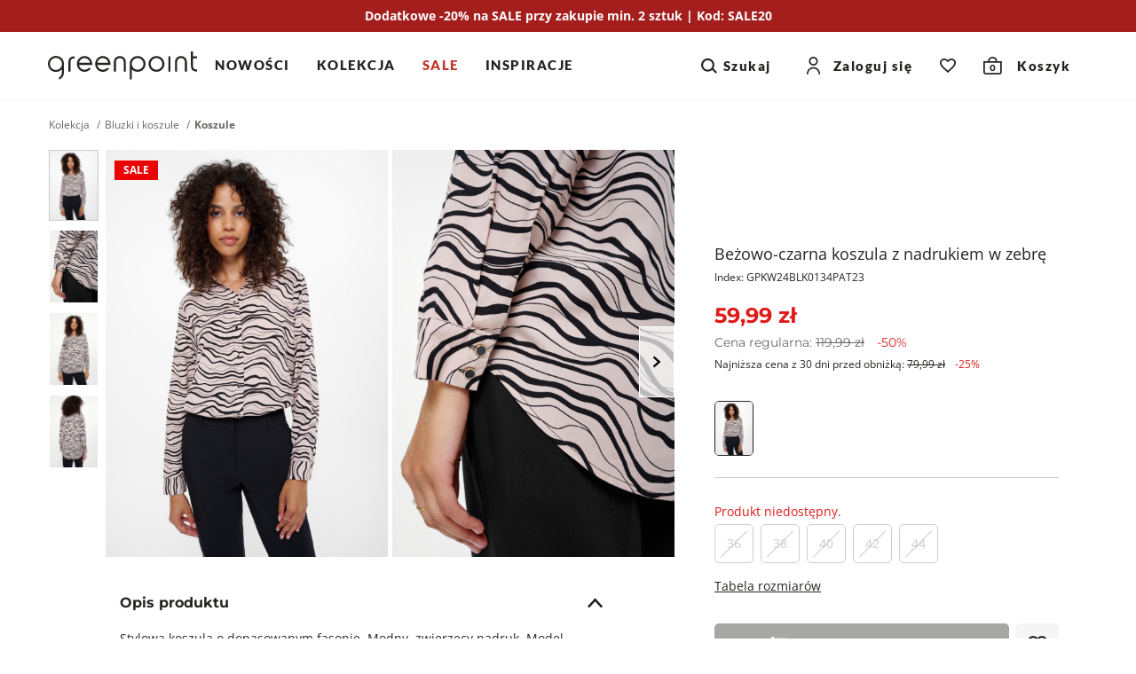

--- FILE ---
content_type: text/html; charset=UTF-8
request_url: https://greenpoint.pl/bezowo-czarna-koszula-z-nadrukiem-w-zebre
body_size: 38620
content:


<!DOCTYPE html>
<html lang="pl" class="no-js">
<head>
        <script data-cookieconsent="ignore">
        window.dataLayer = window.dataLayer || [];

        function gtag() {
            dataLayer.push(arguments);
        }

        gtag("consent", "default", {
            ad_personalization: "denied",
            ad_storage: "denied",
            ad_user_data: "denied",
            analytics_storage: "denied",
            functionality_storage: "denied",
            personalization_storage: "denied",
            security_storage: "granted",
            wait_for_update: 500,
        });
        gtag("set", "ads_data_redaction", true);
        gtag("set", "url_passthrough", true);
    </script>

            <script data-cookieconsent="ignore">(function(w,d,s,l,i){w[l]=w[l]||[];w[l].push({'gtm.start':
                new Date().getTime(),event:'gtm.js'});var f=d.getElementsByTagName(s)[0],
            j=d.createElement(s),dl=l!='dataLayer'?'&l='+l:'';j.async=true;j.src=
            'https://www.googletagmanager.com/gtm.js?id='+i+dl;f.parentNode.insertBefore(j,f);
        })(window,document,'script','dataLayer','GTM-55CKMM4D');</script>
    
                <script>
            !function (w, d, t) {
                w.TiktokAnalyticsObject=t;var ttq=w[t]=w[t]||[];ttq.methods=["page","track","identify","instances","debug","on","off","once","ready","alias","group","enableCookie","disableCookie"],ttq.setAndDefer=function(t,e){t[e]=function(){t.push([e].concat(Array.prototype.slice.call(arguments,0)))}};for(var i=0;i<ttq.methods.length;i++)ttq.setAndDefer(ttq,ttq.methods[i]);ttq.instance=function(t){for(var e=ttq._i[t]||[],n=0;n<ttq.methods.length;n++
                )ttq.setAndDefer(e,ttq.methods[n]);return e},ttq.load=function(e,n){var i="https://analytics.tiktok.com/i18n/pixel/events.js";ttq._i=ttq._i||{},ttq._i[e]=[],ttq._i[e]._u=i,ttq._t=ttq._t||{},ttq._t[e]=+new Date,ttq._o=ttq._o||{},ttq._o[e]=n||{};n=document.createElement("script");n.type="text/javascript",n.async=!0,n.src=i+"?sdkid="+e+"&lib="+t;e=document.getElementsByTagName("script")[0];e.parentNode.insertBefore(n,e)};

                ttq.load('CEQ4GERC77UA35R5BF90');
                ttq.page();
            }(window, document, 'ttq');
        </script>
    
    <meta charset="UTF-8"/>
    <title>Beżowo-czarna koszula z nadrukiem w zebrę</title>

        <meta name="description" content=""/>
    <meta name="keywords" content=""/>

            
                                                                                    
    <meta property="og:title" content="Beżowo-czarna koszula z nadrukiem w zebrę" />
    <meta property="og:url" content="https://greenpoint.pl/bezowo-czarna-koszula-z-nadrukiem-w-zebre" />
    <meta property="og:image" content="https://img.greenpoint.pl/gppic/product/large/blk134003601w24pat23_b.jpg" />
    <meta property="og:type" content="product" />
    <meta property="og:description" content="Stylowa koszula o dopasowanym fasonie. Modny, zwierzęcy nadruk. Model zapinany na szereg guzik&oacute;w. Ubranie wykonane w 100% z wiskozy. Idealna baza stylizacji casualowych, biznesowych i wizytowych. Do koszuli pasują spodnie lub sp&oacute;dnica. Dopełnieniem outfitu może być r&oacute;wnież żakiet czy marynarka.  &nbsp;  100% wiskoza  &nbsp;  W składzie wyłącznie wiskoza, kt&oacute;ra wyr&oacute;żnia się wieloma pozytywnymi właściwościami. Wiskoza jest przewiewna, lekka i wygodna w noszeniu. Materiał nienagannie układa się na sylwetce, akcentując jej specyfikę. Atutem wiskozy jest subtelny połysk, kt&oacute;ry akcentuje wizytowy styl outfitu.  &nbsp;  Z kołnierzykiem  &nbsp;  Klasyczny kr&oacute;j zapinany na rząd kolorystycznie dopasowanych guzik&oacute;w. Fason z kołnierzykiem i długim rękawem zakończonym mankietem. Koszula o dopasowanym fasonie. Długość koszuli umożliwia noszenie ubrania wewnątrz lub na zewnątrz spodni czy sp&oacute;dnicy.  &nbsp;  Zwierzęcy print  &nbsp;  Wzorzysty model z modnym nadrukiem w zebrę. Zwierzęce printy są ponadczasowe i świetnie ożywiają stylizację. Koszula w wyrazisty deseń sprawdzi się na r&oacute;żne okazje, o odmiennym stopniu formalności. Do koszuli pasuje stonowany d&oacute;ł. Beżowo-czarny fason stanowi zaprzeczenie nudy i przewidywalności.  &nbsp;  Do spodni, sp&oacute;dnicy lub garnituru  &nbsp;  Zaletą wzorzystej koszuli z wiskozy jest możliwość dopasowania jej do stylizacji w r&oacute;żnym klimacie. Koszulę można nosić w zestawie z cygaretkami lub jeansami. Świetną opcją jest r&oacute;wnież duet ze sp&oacute;dnicą oł&oacute;wkową. Do pracy czy na biznesowe spotkania, koszulę warto połączyć z eleganckim garniturem. " />
    <meta property="og:locale" content="pl_PL" />
    <meta property="product:retailer_part_no" content="GPKW24BLK0134PAT23">
    <meta property="product:category" content="Koszule">
    <meta property="product:price:amount" content="59.99">
    <meta property="product:price:sale_amount" content="59.99">
    <meta property="product:original_price:amount" content="119.99">
    <meta property="product:price:currency" content="PLN">
    <meta property="fb:app_id" content="">

            <meta property="product:price:omnibus_amount" content="79.99">
    

    <meta name="robots" content="index, follow"/>
    <meta name="viewport" content="width=device-width, initial-scale=1, maximum-scale=1.0,user-scalable=0">
    <meta name="theme-color" content="#fafafa">

                <style type="text/css">
            a#CybotCookiebotDialogPoweredByText {
                display: none;
            }
            a#CybotCookiebotDialogPoweredbyCybot, #CybotCookiebotDialogPoweredByText {
                display: none !important;
            }

            #CybotCookiebotDialogPoweredbyImage {
                max-width: 110px !important;
                max-height: none !important;
            }
        </style>
        <script
            id="Cookiebot"
            src="https://consent.cookiebot.com/uc.js"
            data-cbid="0c82c4b9-b9a3-4d83-8ef2-163c9d70ff49"
            data-blockingmode="auto"
            type="text/javascript"
        ></script>

        <script>
            function CookiebotCallback_OnAccept() {
                if (Cookiebot.changed) {
                    document.location.reload();
                }
            }
        </script>
    

    <link rel="icon" type="image/x-icon" href="/favicon.ico?v141"/>
    <link rel="shortcut icon" type="image/x-icon" href="/favicon.ico?v141"/>

                
                
    <link rel="canonical" href="https://greenpoint.pl/bezowo-czarna-koszula-z-nadrukiem-w-zebre">
    
        <link href="/fonts/montserrat-regular.woff2?v141" rel="preload" type="font/woff2" as="font" crossorigin="1" />
    <link href="/fonts/montserrat-semibold.woff2?v141" rel="preload" type="font/woff2" as="font" crossorigin="1" />
    <link href="/fonts/montserrat-bold.woff2?v141" rel="preload" type="font/woff2" as="font" crossorigin="1" />
    <link href="/fonts/open-sans-regular.woff2?v141" rel="preload" type="font/woff2" as="font" crossorigin="1" />
    <link href="/fonts/open-sans-bold.woff2?v141" rel="preload" type="font/woff2" as="font" crossorigin="1" />
    <link href="/fonts/lato-regular.woff2?v141" rel="preload" type="font/woff2" as="font" crossorigin="1" />
    <link href="/fonts/lato-black.woff2?v141" rel="preload" type="font/woff2" as="font" crossorigin="1" />

    <style>
        @font-face {
            font-family: 'Montserrat';
            font-style: normal;
            font-weight: 400;
            font-display: swap;
            src: local('Montserrat'), url(/fonts/montserrat-regular.woff2?v141) format('woff2');
        }

        @font-face {
            font-family: 'Montserrat';
            font-style: normal;
            font-weight: 600;
            font-display: swap;
            src: local('Montserrat'), url(/fonts/montserrat-semibold.woff2?v141) format('woff2');
        }

        @font-face {
            font-family: 'Montserrat';
            font-style: normal;
            font-weight: 700;
            font-display: swap;
            src: local('Montserrat'), url(/fonts/montserrat-bold.woff2?v141) format('woff2');
        }

        @font-face {
            font-family: 'Open Sans';
            font-style: normal;
            font-weight: 400;
            font-display: swap;
            src: local('Open Sans'), url(/fonts/open-sans-regular.woff2?v141) format('woff2');
        }

        @font-face {
            font-family: 'Open Sans';
            font-style: normal;
            font-weight: 700;
            font-display: swap;
            src: local('Open Sans'), url(/fonts/open-sans-bold.woff2?v141) format('woff2');
        }

        @font-face {
            font-family: 'Lato';
            font-style: normal;
            font-weight: 400;
            font-display: swap;
            src: local('Lato'), url(/fonts/lato-regular.woff2?v141) format('woff2');
        }

        @font-face {
            font-family: 'Lato';
            font-style: normal;
            font-weight: 900;
            font-display: swap;
            src: local('Lato'), url(/fonts/lato-black.woff2?v141) format('woff2');
        }

    </style>
    
    <style>
            html,body,div,span,applet,object,iframe,h1,h2,h3,h4,h5,h6,p,blockquote,pre,a,abbr,acronym,address,big,cite,code,del,dfn,em,img,ins,kbd,q,s,samp,small,strike,strong,sub,sup,tt,var,b,u,i,center,dl,dt,dd,ol,ul,li,fieldset,form,label,legend,table,caption,tbody,tfoot,thead,tr,th,td,article,aside,canvas,details,embed,figure,figcaption,footer,header,hgroup,menu,nav,output,ruby,section,summary,time,mark,audio,video{margin:0;padding:0;border:0;font-size:100%;font:inherit;vertical-align:baseline}article,aside,details,figcaption,figure,footer,header,hgroup,menu,nav,section{display:block}*{outline:0;box-sizing:border-box;-webkit-tap-highlight-color:transparent}body{line-height:1;box-sizing:border-box}body>img{width:fit-content}ol,ul,li{padding:0;list-style:none}blockquote,q{quotes:none}blockquote:before,blockquote:after,q:before,q:after{content:"";content:none}table{border-collapse:collapse;border-spacing:0}a{text-decoration:none;color:#252422;display:inline-block}img{-webkit-user-select:none;-moz-user-select:none;-ms-user-select:none;user-select:none;width:100%;height:auto}strong,b{font-weight:900}[data-toggle=collapse]{display:flex;align-items:center;justify-content:space-between}[data-toggle=collapse]:after{content:"";height:10px;width:18px;transition:.3s;background-image:url("data:image/svg+xml,%3Csvg width=%2713%27 height=%278%27 viewBox=%270 0 13 8%27 fill=%27none%27 xmlns=%27http://www.w3.org/2000/svg%27%3E%3Cpath d=%27M7.45948 6.6471L1.22607 0.00976562L0.000165377 1.36243L6.23357 7.99977L7.45948 6.6471Z%27 fill=%27%231E1E1E%27/%3E%3Cpath d=%27M12.361 1.34079L11.124 0L4.98869 6.65032L6.22565 7.99111L12.361 1.34079Z%27 fill=%27%231E1E1E%27/%3E%3C/svg%3E%0A");background-repeat:no-repeat;background-size:100%;background-position:center}[data-toggle=collapse] .collapse__icon svg{fill:#252422}[data-toggle=collapse][aria-expanded=true]:after{transform:rotateX(180deg)}.collapse__title{cursor:pointer;width:100%}.collapse__content{display:block;max-height:0;overflow:hidden;transition:max-height .5s cubic-bezier(0,1,0,1);width:100%}.collapse__content.collapse--show{max-height:2000px;transition:max-height .8s ease-in-out}.collapse.collapse--show .collapse__content{max-height:2000px;transition:max-height .8s ease-in-out}.collapse__icon{display:flex;align-items:center;justify-content:center;transition:.3s;pointer-events:none}.nav-tabs{display:flex;width:100%;margin:0;border-bottom:1px solid #ddd}.tab-content>.tab-pane{display:none}.tab-content>.tab-pane.active{display:block}.nav-item{color:#656565;background:#f5f5f5}.nav-item.active{color:#000;background-color:#fff}.dropdown-menu{display:none;position:absolute;overflow:hidden;background:#fff;min-width:50px}button{font-family:"Montserrat",sans-serif;-webkit-appearance:none}.button,.full-transparent-button,.transparent-button,.primary-button{font-size:1rem;font-family:"Montserrat",sans-serif;font-weight:700;border:0;padding:11px 20px;cursor:pointer;transition:.3s opacity;min-height:48px}.button:disabled,.full-transparent-button:disabled,.transparent-button:disabled,.primary-button:disabled{cursor:default;opacity:.4}.button .after-load,.full-transparent-button .after-load,.transparent-button .after-load,.primary-button .after-load{width:100%;display:flex;justify-content:center}a.button,a.full-transparent-button,a.transparent-button,a.primary-button{display:flex;align-items:center;justify-content:center;padding:11px 20px;min-height:48px;z-index:1}.primary-button{background-color:#252422;color:#fff;display:flex;align-items:center;justify-content:center;border-radius:5px;overflow:hidden;position:relative;z-index:1}.transparent-button{background:#fff;color:#252422;border:1px solid #252422;border-radius:5px;padding:6px 20px}@media screen and (min-width:1024px){.button,.primary-button,.transparent-button,.full-transparent-button{padding:11px 20px}.transparent-button{padding:10px 20px}}.apps-header{display:none;align-items:center;border-bottom:1px solid #cfccc9;padding:10px 15px 10px 10px}.apps-header.active{display:flex}.apps-header__close{width:40px;height:40px;display:flex;align-items:center;justify-content:center}.apps-header__close svg{fill:#000}.apps-header__content{font-size:.875rem;line-height:1.125rem;font-weight:600;display:flex;align-items:center;gap:10px}.apps-header__logo{width:30px;height:30px}.apps-header__button{margin-left:auto}.apps-header__button button{border:0;background-color:#000;color:#fff;padding:7px 12px;font-weight:600}.promotion-bar{font-size:.875rem;line-height:1.25rem;font-weight:700;color:#696866;text-align:center;padding:8px 33px;background-color:#fff;z-index:1;width:100%}.header{position:sticky;top:0;z-index:99;background-color:#fff;display:flex;border-bottom:1px solid #f5f5f5}.header__top{display:flex;align-items:center}.header__socials{display:none}.header__logo{display:inline-flex;align-items:center}.nav-tools{display:inline-flex;align-items:center;margin-left:auto}.nav-tool{display:inline-flex;align-items:center}.nav-tool--wishlist .nav-tool__link,.nav-tool--cart .nav-tool__link{width:40px;height:40px;display:flex;align-items:center}.nav-tool--wishlist .nav-tool__link-text,.nav-tool--cart .nav-tool__link-text{width:unset}.nav-tool--wishlist.not-empty .nav-tool__count{display:flex}.nav-tool--wishlist .nav-tool__link{justify-content:center}.nav-tool--wishlist .nav-tool__count{display:none;font-size:.625rem;line-height:.625rem;font-weight:600;font-family:"Montserrat",sans-serif;background-color:#dd1c1a;color:#fff;width:16px;height:16px;border:1px solid #fff;border-radius:50%;align-items:center;justify-content:center;margin-bottom:10px;margin-left:-10px}.nav-tool--cart .nav-tool__link{justify-content:center}.nav-tool--cart .nav-tool__count{font-size:.625rem;font-weight:700;font-family:"Montserrat",sans-serif;position:absolute;bottom:3px}.nav-tool--cart .nav-tool__text{display:none}.nav-tool__link-text{position:relative;display:flex;align-items:center;justify-content:center;width:100%}.nav-tool__icon{font-size:0;display:inline-flex}.nav-tool svg{fill:#252422}.search-content{display:none}@media screen and (max-width:1023px){.header{flex-direction:column}.header__top{padding:3px 16px}.header__menu-button{margin-right:20px;width:40px;height:40px}.header__menu-button svg{stroke:#252422}.header__logo svg{max-width:100px}.header__search{padding:4px 16px 12px;display:flex;align-items:center}.header__search-icon{min-width:40px;height:40px;display:flex;align-items:center;justify-content:center;margin-right:12px}.header__search-icon svg{fill:#696866}.header__search-text{font-size:.875rem;line-height:1.25rem;display:flex;align-items:end;width:100%;height:40px;border-bottom:1px solid #696866;padding:8px 0}.menu{position:fixed;left:-100%;top:0;width:100%;height:100%;background-color:#fff;z-index:11;transition:.4s left,.4s visibility;visibility:hidden}.menu__link{width:100%;display:flex;align-items:center;justify-content:space-between}.nav-tool--login{display:none}.nav-tool--search .nav-tool__link{width:40px;height:40px;display:flex;align-items:center}.nav-tool--search .nav-tool__text{display:none}.nav-tool__dropdown{display:none}}@media screen and (min-width:1024px){.promotion-bar__clock{margin-top:0}.promotion-bar.has-clock a{flex-direction:row}.header{flex-wrap:wrap}.header__top{padding:12px 54px;width:100%}.header__bottom{width:100%;background-color:#fff}.header__menu-button{display:none}.header__logo{flex:0 0 200px;justify-content:center}.header__logo svg{height:32px}.header__search{display:none}.nav-tools{flex:1;justify-content:end;position:relative}.nav-tool{background-color:#fff;position:relative;z-index:1}.nav-tool--search,.nav-tool--login{display:flex}.nav-tool--search .nav-tool__link,.nav-tool--login .nav-tool__link{display:flex;font-family:"Lato",sans-serif;font-size:15px;font-weight:700;letter-spacing:1.5px}.nav-tool--search .nav-tool__link-text,.nav-tool--login .nav-tool__link-text{padding:0 20px}.nav-tool--search{padding-right:20px}.nav-tool--login .nav-tool__icon{margin:auto}.nav-tool--login .nav-tool__link-text{padding-left:15px;white-space:nowrap}.nav-tool--search .nav-tool__icon{display:flex;margin-right:4px}.nav-tool--cart .nav-tool__link{width:fit-content;justify-content:center;padding:0 20px}.nav-tool--cart .nav-tool__count{bottom:9.5px;left:7px}.nav-tool--cart .nav-tool__text{display:inline;font-family:"Lato",sans-serif;font-size:15px;font-weight:700;letter-spacing:1.5px;margin-left:17px}.nav-tool--wishlist .nav-tool__link{padding:0 20px}.nav-tool__link-text{line-height:24px;height:48px;width:100%}.nav-tool__dropdown{position:absolute;max-height:0;overflow:hidden}.menu__header,.menu__footer{display:none}.menu__items{display:flex;justify-content:center}.menu__link{font-size:15px;line-height:1.25rem;font-weight:600;padding:10px 24px 16px;font-family:"Montserrat",sans-serif;display:inline-flex}.menu__child{display:none}}@media screen and (min-width:1200px){.header__top{justify-content:space-between}.header__logo{flex-basis:unset}.header__bottom{overflow:hidden;position:unset;margin-left:20px;margin-top:0}.menu{position:static;background-color:transparent;width:100%;white-space:nowrap}.menu__items{justify-content:flex-start}.menu__item:first-of-type .menu__link{padding-left:0}.menu__item .menu__link{padding:15px}}@media screen and (min-width:1400px){.header__bottom{margin-left:min(4%,90px)}}.alerts,.alert-api{position:fixed;top:20px;left:0;right:0;max-width:745px;width:calc(100% - 40px);transition:.3s;z-index:9999;margin:0 auto;transform:translateY(-200%)}.alert-api.active{display:flex;opacity:1;transform:translateY(0)}.alert-api.active .alert-api__close{display:flex;align-items:center}.alert-api,.alert{font-size:.875rem;line-height:1.25rem;font-weight:600;letter-spacing:.5px;border-radius:5px;background:#09814a;border-color:#09814a;color:#fff;padding:20px;opacity:0;justify-content:space-between}.alert-api svg,.alert svg{fill:#fff}.alert-api--error,.alert--error{background:#dd1c1a;border-color:#dd1c1a}.alert-api--info,.alert--info{background:#09814a;border-color:#09814a}.alert-api--warning,.alert--warning{background:#f0a202;border-color:#f0a202;color:#000}.alert-api__close,.alert__close{cursor:pointer;display:none;margin-left:10px}.alerts.active{transform:translateY(0)}.alerts .alert{margin-top:10px;display:none}.alerts .alert.active{opacity:1;display:flex}.alerts .alert__close{display:flex}main{flex:1}html.block-body,body.block-body{overflow-y:hidden}html.no-js .lazyload{display:none}html{scroll-behavior:smooth}body{font-family:"Open Sans",sans-serif;position:relative;width:100%;display:flex;flex-direction:column;height:100%;color:#252422}.container{margin-right:auto;margin-left:auto;width:100%}@media screen and (min-width:768px){.container{width:750px}}@media screen and (min-width:1024px){.container{width:970px}}@media screen and (min-width:1200px){.container{width:1170px}}@media screen and (min-width:1500px){.container{width:1300px}}@media screen and (min-width:1700px){.container{width:1520px}}.back-to-top{visibility:hidden}@supports (--foo:1){.aspect{position:relative;padding-top:calc(var(--height)/var(--width)*100%);height:0;display:block;overflow:hidden}.aspect img,.aspect video{position:absolute;top:0;max-height:100%}.aspect video{width:auto}}
    .breadcrumbs__items{display:flex;font-size:.75rem;line-height:1rem;flex-wrap:wrap}.breadcrumbs__item:after{content:"/";font-size:.75rem;margin:0 5px;vertical-align:top;line-height:inherit;color:#696866}.breadcrumbs__item--active{color:#696866;font-weight:700}.breadcrumbs__item:nth-last-of-type(1):after{content:none}.popup{position:fixed;left:0;top:0;z-index:101;background-color:#fff;height:100%;width:100%;transition:.3s;transform:translateY(140%);visibility:hidden}@media screen and (min-width:1024px){.popup{max-width:496px;right:0;left:auto;transform:translateX(100%)}}.slider-zoom{display:none}.product .thumbs{display:none}.product__main-slider{position:relative}.product__main-slider-left,.product__main-slider-right{display:none}.product__main-slider.one-slide .swiper-slide{max-width:496px}@media screen and (min-width:1024px){.product__slider{width:100%;display:flex;flex-wrap:nowrap;align-items:flex-start;justify-self:flex-end;position:relative;z-index:0;overflow:hidden}.product .thumbs{width:51px;z-index:2;padding-right:8px;display:block}.product .thumbs__item{margin-bottom:8px;height:auto}.product .thumbs__item img{border:1px solid #fff}.product .thumbs__item.active img{border:1px solid #cfccc9}.product .thumbs__item--video{text-align:center;padding:8px 0;border:1px solid #f2f2f2}.product .thumbs__item--video svg{max-width:40px}.product .thumbs__item--video div{font-size:.875rem;line-height:1rem;padding-top:6px}.product__main-slider{flex:1;position:relative}.product__main-slider.one-slide .swiper-slide{max-width:241px}.product__main-slider .swiper-slide{max-width:266px;margin-right:5px}}@media screen and (min-width:1200px){.product{display:flex;flex-wrap:nowrap}.product__slider .swiper-slide{max-width:318px}.product__main-slider{max-height:525px}.product__main-slider.one-slide .swiper-slide{max-width:350px}.product .thumbs{width:64px}}@media screen and (min-width:1500px){.product__slider .swiper-slide{max-width:383px}.product__main-slider{max-height:634px}.product__main-slider.one-slide .swiper-slide{max-width:423px}.product .thumbs{flex:0 0 79px}}@media screen and (min-width:1700px){.product__slider .swiper-slide{max-width:455px}.product__main-slider{max-height:752px}.product__main-slider.one-slide .swiper-slide{max-width:502px}.product .thumbs{flex:0 0 92px}}.breadcrumbs{display:none}.product{margin-bottom:30px}.product__info{margin-top:16px;padding:0 16px;position:relative}.product__title{font-size:.875rem;line-height:1.375rem;font-weight:400}.product__code{font-size:.75rem;line-height:1.25rem;font-weight:400;margin-top:4px}.product__wishlist{border-radius:5px;display:flex;align-items:center;justify-content:center;margin-left:8px;background-color:#f5f5f5;width:48px;height:48px}.product__wishlist.active svg{fill:#dd1c1a;stroke:#dd1c1a;animation:heartbeat .6s}.product__wishlist svg{width:22px;height:20px;fill:#fff;stroke:#000}.product__price{font-size:1.25rem;line-height:1.875rem;font-family:"Montserrat",sans-serif;font-weight:700;margin-top:8px}.product__price-old{font-size:.875rem;line-height:1.5rem;font-weight:400;color:#696866;margin-right:8px}.product__price-old b{text-decoration:line-through;font-weight:400}.product__price-new{color:#dd1c1a}.product__price-discount{color:#dd1c1a;display:inline-block;line-height:1.125rem;margin-left:10px}.product__price-history{font-size:.75rem;line-height:1.125rem;font-family:"Open Sans",sans-serif;font-weight:400;margin-top:4px}.product__price-history b{font-weight:400}.product__price-history--has-discount b{text-decoration:line-through}.product__price-history--has-discount .product__price-history-discount{color:#dd1c1a;margin-left:8px;white-space:nowrap}.product__flag-container{position:absolute;top:4px;left:10px;display:flex;flex-direction:column;align-items:flex-start;z-index:2}.product__flag{margin-top:8px;padding:1px 9px;font-weight:700;font-size:.75rem;line-height:1.125rem}.product__colors{margin-top:24px;position:relative;z-index:1}.product__colors-title{font-size:.75rem;line-height:1.125rem}.product__colors-items{display:flex;flex-wrap:wrap}.product__colors-item{margin-right:8px;margin-top:8px;position:relative}.product__colors-item.active .product__colors-item-img{border:1px solid #252422}.product__colors-item-img{display:flex;max-width:44px;overflow:hidden;border:1px solid #fff;border-radius:5px}.product__colors-item img{width:100%;height:100%;-o-object-fit:cover;object-fit:cover}.product__sizes-table{font-size:.875rem;line-height:1.25rem;text-decoration:underline}.product__buttons{display:flex;margin-top:32px}.product__buttons button{flex:1;display:flex;align-items:center;justify-content:center;padding:0 20px}.product__buttons button .after-load{justify-content:center;align-items:center}.product__buttons button svg{fill:#fff;margin-right:8px}.product__sticky-buttons{position:fixed;bottom:0;left:0;border-top:1px solid #cfccc9;z-index:3;background:#fff;width:100%;display:flex;align-items:center;padding:env(safe-area-inset-top) 15px env(safe-area-inset-bottom) 15px}.product__sticky-buttons-content{padding:8px 0;flex:1}.product__sticky-buttons button{width:100%}.product__stationary-shop{display:flex;align-items:center;margin-top:16px;margin-bottom:24px}.product__stationary-shop-text{font-size:.75rem;line-height:1.125rem;font-weight:700;text-decoration-line:underline;margin-left:4px}.product__delivery-info{padding-top:24px;border-top:1px solid #cfccc9}.product__delivery-info-item{display:flex;align-items:center;font-size:.75rem;line-height:1.125rem;padding:4px 0}.product__delivery-info-item svg{min-width:16px}.product__delivery-info-item p{margin-left:8px}.product__promotion{margin-top:40px;margin-bottom:40px;font-size:.875rem;line-height:1.125rem;font-weight:400;text-align:center}.product__promotion-item{margin-top:10px}.product-attributes{margin-bottom:24px}.product-attributes__item{font-size:.875rem;line-height:1.25rem;display:flex;align-items:flex-start;margin-bottom:4px}.product-attributes__name{color:#696866;align-items:flex-end;flex:0 0 60%;max-width:200px;padding-right:15px}.product-attributes__values{display:flex;flex-wrap:wrap}.variant-select{margin-top:24px;padding-top:24px;position:relative;background-color:#fff;border-top:1px solid #cfccc9}.variant-select__items{display:flex;justify-content:flex-start;position:relative;flex-wrap:wrap;gap:10px 0;margin-top:5px;padding-bottom:16px}.variant-select__notification{display:none;position:absolute;bottom:-5px;right:calc(50% - 7px);cursor:pointer;pointer-events:auto}.variant-select__item{margin-right:8px;text-align:center;display:block;overflow:visible;position:relative}.variant-select__item.disabled label{cursor:pointer!important}.variant-select__item.has-icon .variant-select__notification{display:block}.variant-select__item .not-available{position:absolute;bottom:-8px;left:0;right:0;margin:0 auto;display:flex;align-items:center;justify-content:center;height:16px;width:16px;background:0 0}.variant-select__item-label{display:inline-flex;align-items:center;justify-content:center;font-size:.875rem;line-height:1.25rem;min-width:44px;min-height:44px;position:relative;background-color:#f5f5f5;margin:0;padding:0 11px;border:1px solid #fff;border-radius:5px;cursor:pointer}.variant-select__item-label--last:before,.variant-select__item-label--last:after{display:block;content:"";position:absolute}.variant-select__item-label--last:before{top:80%;height:4px;width:70%;background:#eeedec;left:0;right:0;margin:0 auto}.variant-select__item-label--last:after{top:83%;left:19%;height:2px;width:12px;background-color:red}.variant-select__last-items{font-size:.875rem;line-height:1.125rem;color:#dd1c1a;margin-top:5px}.variant-select.variant-select--one-size{height:0;overflow:hidden;padding:0}.variant-select.variant-select--one-size .variant-select__last-items{display:none}.variant-select input[type=radio]{visibility:hidden;opacity:0;position:absolute}.variant-select input[type=radio]:disabled+label.variant-select__item-label{background:#fff;color:#cfccc9;border:1px solid #cfccc9;cursor:default}.variant-select input[type=radio]:disabled+label.variant-select__item-label:after{content:"";width:100%;height:1px;display:block;background-color:#cfccc9;position:absolute;transform:rotate(-45deg)}.variant-select input[type=radio]:checked+label.variant-select__item-label{background-color:#252422;border:1px solid #252422;color:#fff}.delivery-info{margin-top:16px}.delivery-info__wrapper{display:flex;align-items:center}.delivery-info__text{font-size:.875rem;line-height:1.125rem;font-weight:600;margin-left:10px}.delivery-info__text-day{color:#999}.delivery-info svg{fill:#252422;width:26px;height:27px}.measure{display:flex;align-items:center;margin:0-15px;padding:16px 15px 8px;background:#eeeff1}.measure__icon{margin-right:10px}.measure__text{font-size:.875rem;line-height:1.25rem}.measure svg{fill:#252422}.details{border-top:1px solid #cfccc9;padding-right:16px;padding-left:16px;font-size:.875rem;line-height:1.25rem;margin-top:40px}.details__item{border-bottom:1px solid #cfccc9}.details__item--delivery .details__item-link a{font-weight:600}.details__item--care .product-attributes__values{margin-bottom:10px;align-items:center}.details__item .details__item-title{padding-top:18px;padding-bottom:18px;font-size:1rem;line-height:1.5rem;font-weight:700;font-family:"Montserrat",sans-serif;display:flex;justify-content:space-between;text-decoration:none}.details__item-content{padding-bottom:24px}.details__item--reviews .details__item-content{display:flex;flex-direction:column}.details__item--reviews .details__item-content .review__summary{display:flex;justify-content:space-between}.details__item--reviews .details__item-content .review__summary-content svg{width:21px;height:20px;margin-right:4px}.details__item--reviews .details__item-content .review__summary__rate{font-weight:700;font-size:1.5rem;line-height:2.25rem;font-family:"Montserrat",sans-serif}.details__item--reviews .details__item-content .review__summary__rate span{color:#696866}.details__item--reviews .details__item-content .review__summary__comment_count{font-size:.75rem;line-height:1.125rem;color:#656565;margin-bottom:30px}.details__item--reviews .details__item-content .review__comment{display:flex;flex-direction:column;justify-content:space-between;align-items:baseline;width:100%}.details__item--reviews .details__item-content .review__comment__title{font-weight:700;font-size:.75rem;line-height:1.125rem;text-transform:uppercase;color:#696866;margin-top:32px}.details__item--reviews .details__item-content .review__comment-header{display:flex;align-items:center;justify-content:space-between;width:100%;margin-bottom:5px;margin-top:15px}.details__item--reviews .details__item-content .review__comment-header-author{font-weight:700;font-size:.875rem;line-height:1.25rem}.details__item--reviews .details__item-content .review__comment-header svg{margin-left:4px}.details__item--reviews .details__item-content .review__comment__text__content{font-size:.875rem;line-height:1.25rem;width:100%}.details__item--reviews .details__item-content .review__comment__rate{white-space:nowrap}.details__item--reviews .details__item-content .review__comment__rate svg{width:13px;height:12px}.details__item--reviews .details__item-content .review__more{font-size:1rem;line-height:1.25rem;font-weight:700;font-family:"Montserrat",sans-serif;background-color:transparent;text-align:center;max-width:325px;width:100%;margin:25px auto 0;border:0;padding:7px 20px;cursor:pointer}.details__item--reviews .details__item-content .review__more span{text-decoration-line:underline}.details__item--reviews .details__item-content .review__more svg{fill:#252422;margin-left:10px}.details__item-description{margin-bottom:24px;position:relative}.details table{width:100%;border-collapse:collapse;border-spacing:0;max-width:100%;font-size:.875rem}.details td{padding:11px 10px 11px 0;vertical-align:top}.details h3{font-size:.875rem;line-height:1.5rem;font-weight:600;margin:0 0 4px;color:#252422;text-transform:uppercase}.details__lh{font-size:1.6rem;line-height:2.4rem;display:flex;align-items:center;padding:10px 0 25px}.details__lh svg{min-width:30px;min-height:30px;margin-right:10px}.details a{text-decoration:underline}.size-suggestion{font-size:.875rem;line-height:1.125rem;padding:10px 16px;background:#efeff0;margin-top:16px}@media screen and (max-width:1023px){.product__buttons:not(.product__sticky-buttons){display:none}}@media screen and (min-width:1024px){.breadcrumbs{display:block;margin-top:20px;margin-bottom:20px}.product{display:grid;grid-auto-columns:537px 1fr;grid-auto-rows:347px 1fr}.product__title{font-size:1.125rem;line-height:1.625rem}.product__price{font-size:1.5rem;line-height:2.25rem}.product__info{grid-column-start:2;grid-row-start:1;grid-row-end:3;width:100%;padding:104px 32px 0 45px;margin:0}.product__sticky-buttons{display:none}.measure{margin:0}.details{margin-top:22px;border-top:none;padding:0 80px}}@media screen and (min-width:1200px){.product{grid-auto-columns:705px 1fr;grid-auto-rows:459px 1fr}}@media screen and (min-width:1500px){.product{grid-auto-columns:850px 1fr;grid-auto-rows:553px 1fr}}@media screen and (min-width:1700px){.product{grid-auto-columns:1008px 1fr;grid-auto-rows:657px 1fr}.details{padding:0 125px}}
    </style>

                <link rel="preload" href="/site/css/style.min.css?v141" as="style">
        <link rel="stylesheet" media="print" href="/site/css/style.min.css?v141" onload="this.media='all'">
        <noscript><link rel="stylesheet" href="/site/css/style.min.css?v141"></noscript>
    
    <link rel="stylesheet" href="/site/css/product-view.min.css?v141" media="print" onload="this.media='all'">

    <script>
        if ('serviceWorker' in navigator) {
            document.addEventListener('load', function() {
                navigator.serviceWorker.register('/sw.js');
            });
        }

        document.fonts.ready.then(function () {
            document.getElementsByTagName("html")[0].classList.add("fonts-loaded");
        });
    </script>
</head>
<body>
            <noscript><iframe src="https://www.googletagmanager.com/ns.html?id=GTM-55CKMM4D" height="0" width="0" style="display:none;visibility:hidden"></iframe></noscript>
    

<div class="overlay"></div>
<div class="loader">
    <div class="loader__ring"><div></div><div></div><div></div><div></div></div>
</div>
<div class="alert-api">
    <div class="alert-api__text"></div>
    <div class="alert-api__close"><svg width="24" height="24" viewBox="0 0 24 25" fill="none" xmlns="http://www.w3.org/2000/svg"><path d="M18.7273 17.3929L7.41406 6.07959L6.00042 7.49437L17.3137 18.8076L18.7273 17.3929Z"/><path d="M17.3133 6.08029L6 17.3936L7.41478 18.8072L18.728 7.49393L17.3133 6.08029Z"/></svg>
</div>
</div>

<div id="alerts" class="alerts">
    </div>


    

<div class="apps-header">
    <a href="#" class="apps-header__close">
        <svg width="24" height="24" viewBox="0 0 24 25" fill="none" xmlns="http://www.w3.org/2000/svg"><path d="M18.7273 17.3929L7.41406 6.07959L6.00042 7.49437L17.3137 18.8076L18.7273 17.3929Z"/><path d="M17.3133 6.08029L6 17.3936L7.41478 18.8072L18.728 7.49393L17.3133 6.08029Z"/></svg>

    </a>
    <div class="apps-header__content">
        <span class="apps-header__logo">
            <img src="/img/logos/192x192.png?v141" alt="greenpoint">
        </span>
        <p>
            Aplikacja greenpoint.pl
        </p>
    </div>
    <div class="apps-header__button">
        <button type="button" class="download-app">
            Pobierz
        </button>
    </div>
</div>

                                    
    
<header class="header">
                                                        <div
                    class="promotion-bar "
                    style="color:#ffffff;background-color:#a41e1e">
                    <a href="/93-wyprzedaz"
                       title="Dodatkowe -20% na SALE przy zakupie min. 2 sztuk | Kod: SALE20"
                       target="_self"
                       rel=""
                       style="color:#ffffff;background-color:#a41e1e"
                    >
                        <span class="promotion-bar__text">
                            Dodatkowe -20% na SALE przy zakupie min. 2 sztuk | Kod: SALE20
                        </span>

                                            </a>
                </div>
                        
    <div class="header__top">
        <a href="#" class="header__menu-button toggle-mobile-menu" title="Menu">
            <svg width="40" height="40" viewBox="0 0 40 40" fill="none" xmlns="http://www.w3.org/2000/svg"><path d="M6.6665 20H19.9998" stroke-width="3" stroke-linecap="square"/><path d="M6.6665 11.6666H33.3332" stroke-width="3" stroke-linecap="square"/><path d="M6.6665 28.3333H26.6665" stroke-width="3" stroke-linecap="square"/></svg>

        </a>

        <a class="header__logo" href="/" title="Greenpoint">
            <svg width="168" height="20" viewBox="0 0 168 32" fill="none" xmlns="http://www.w3.org/2000/svg"><path d="M156.598 11.206c-.09-.866-.278-1.736-.668-2.517-.403-.803-1.004-1.48-1.702-2.041-.09-.072-.175-.14-.265-.21l-.004.013a6.525 6.525 0 0 0-2.003-.947c-.618-.166-1.254-.22-1.895-.224h-.251c-.641.004-1.273.054-1.895.224a6.471 6.471 0 0 0-2.003.947l-.004-.014c-.09.072-.18.14-.265.21-.699.562-1.299 1.239-1.702 2.042-.395.78-.578 1.655-.668 2.517-.099.955-.112 1.906-.112 2.861v8.627h2.37v-9.389c0-.471-.009-.951.036-1.418.045-.529.094-1.05.278-1.552.251-.682.658-1.337 1.214-1.816.605-.52 1.34-.812 2.133-.92.201-.027.519-.054.743-.054.22.005.542.027.744.054.793.103 1.528.4 2.133.92.555.48.963 1.134 1.214 1.816.184.503.233 1.023.278 1.552.04.471.036.947.036 1.418v9.389h2.37v-8.627c.004-.955-.009-1.906-.112-2.861ZM87.698 11.206c-.09-.866-.277-1.736-.667-2.517-.403-.803-1.004-1.48-1.703-2.041-.09-.072-.174-.14-.264-.21l-.004.013a6.519 6.519 0 0 0-2.003-.947c-.618-.166-1.255-.22-1.895-.224h-.251c-.64.004-1.273.054-1.895.224a6.47 6.47 0 0 0-2.003.947l-.005-.014c-.09.072-.179.14-.264.21-.699.562-1.3 1.239-1.703 2.042-.394.78-.578 1.655-.667 2.517-.099.955-.112 1.906-.112 2.861v8.627h2.37v-9.389c0-.471-.009-.951.036-1.418.05-.529.094-1.05.278-1.552.25-.682.658-1.337 1.214-1.816.605-.52 1.34-.812 2.133-.92.201-.027.52-.054.743-.054.22.005.542.027.744.054.788.103 1.528.4 2.133.92.555.48.963 1.134 1.214 1.816.184.503.233 1.023.278 1.552.04.471.035.947.035 1.418v9.389h2.37v-8.627c0-.955-.013-1.906-.112-2.861ZM106.946 20.774c.753-.664 1.412-1.427 1.913-2.297a8.513 8.513 0 0 0 1.058-3.225c.058-.49.071-.983.067-1.476h-.004c-.05-1.723-.578-3.396-1.591-4.804-.901-1.257-2.11-2.306-3.522-2.966-1.38-.646-2.943-.879-4.462-.776-1.362.095-2.643.512-3.83 1.158-1.605.874-2.868 2.278-3.625 3.925-.01.018-.027.058-.036.076-.753 1.655-.784 3.517-.784 5.302v15.777h2.37V20.083c.537.556 1.102 1.072 1.752 1.498.793.516 1.689.884 2.612 1.099 1.899.44 3.996.319 5.793-.457.511-.22.999-.494 1.456-.808l.269-.188.564-.453Zm-9.677-1.35a6.67 6.67 0 0 1-1.815-1.92c-.69-1.117-.959-2.432-.927-3.733a6.126 6.126 0 0 1 .416-2.1c.054-.134-.277.705 0 0 .287-.735.73-1.394 1.264-1.982.842-.924 1.895-1.642 3.114-1.974a6.543 6.543 0 0 1 3.185-.044 6.173 6.173 0 0 1 1.783.7c.305.183.569.39.843.614.269.22.528.43.766.682a6.42 6.42 0 0 1 1.116 1.62c.461.968.645 2.063.595 3.135a6.345 6.345 0 0 1-1.214 3.467 7.104 7.104 0 0 1-2.052 1.87c-1.85 1.118-4.346 1.167-6.259.158a7.831 7.831 0 0 1-.717-.435l-.098-.059ZM130.647 10.842c-.69-1.803-2.038-3.36-3.691-4.374-1.591-.973-3.486-1.381-5.345-1.229-1.152.095-2.29.386-3.32.906l-.005-.004c-.466.26-.909.538-1.353.834l.005.014c-1.833 1.381-3.101 3.364-3.441 5.625a9.975 9.975 0 0 0-.103 1.682h.004c.058 2.535 1.25 5.051 3.257 6.648.247.193.502.372.762.543.175.112.372.26.569.327v.005c.143.076.287.148.43.224 2.079 1 4.498 1.144 6.698.44a9.377 9.377 0 0 0 1.774-.794 9.283 9.283 0 0 0 2.845-2.62c1.071-1.516 1.537-3.337 1.497-5.177a9.212 9.212 0 0 0-.583-3.05c-.277-.727.193.498 0 0Zm-3.055 7.052c-.721.964-1.671 1.785-2.8 2.252a6.7 6.7 0 0 1-3.607.408c-1.353-.224-2.554-.933-3.508-1.893-1.084-1.09-1.739-2.48-1.855-4.01-.121-1.544.255-3.05 1.147-4.325l.054-.076c.766-1.045 1.832-1.92 3.06-2.369 1.299-.475 2.737-.493 4.063-.107a6.182 6.182 0 0 1 2.317 1.26l.067.059c.914.83 1.635 1.825 1.998 3.01a6.855 6.855 0 0 1 .135 3.445 6.16 6.16 0 0 1-.964 2.184l-.107.162ZM138.067 5.562h-2.375v17.14h2.375V5.563ZM168 5.567h-4.512V0h-2.374v15.642c0 1.794.206 3.696 1.415 5.127.108.126.22.251.332.373l.009-.01c.901.862 2.115 1.301 3.342 1.44.265.032.529.05.811.059l.372.004.605-.004v-2.27l-.591-.018c-.758-.022-1.407-.13-1.922-.323a3.109 3.109 0 0 1-.793-.444l-.005.004c-.058-.049-.121-.067-.17-.125-.058-.067-.117-.135-.17-.206a3.097 3.097 0 0 1-.363-.61c-.354-.8-.453-1.7-.484-2.562-.018-.422-.005-.843-.005-1.265 0-.893 0-1.78-.004-2.673 0-.929-.005-1.858-.005-2.782 0-.489 0-.982-.004-1.471v-.022H168V5.567ZM26.578 6.024a4.947 4.947 0 0 0-2.424 1.916c-.592.901-.874 1.965-.986 3.028-.094.879-.058 1.776-.058 2.664v9.044c.793 0 1.581.004 2.374.004v-9.137c0-1.135-.022-2.284.287-3.387.108-.381.251-.808.51-1.117.31-.364.673-.633 1.12-.812.736-.292 1.515-.341 2.295-.368.103-.004.206-.009.309-.009V5.585c-1.165-.005-2.325.027-3.427.44-.798.3.784-.292 0 0ZM45.637 18.863a5.54 5.54 0 0 1-.659.556v.004l-.12.086-.005-.005c-.157.108-.318.21-.484.31-.009.004-.022.013-.031.018l-.027.013a6.44 6.44 0 0 1-2.38.78c-.03.005-.062.01-.089.01-.197.017-.399.022-.6.017-.69-.018-1.371-.12-2.02-.358a6.492 6.492 0 0 1-.79-.35 7.368 7.368 0 0 1-1.142-.767l-.004-.005a7.094 7.094 0 0 1-.856-.866c-.206-.246-.359-.529-.556-.78-.457-.745-.708-1.543-.864-2.396H49.91v-.004c.023-.857.014-1.71-.134-2.557a9.456 9.456 0 0 0-1.98-4.266V8.294a11.366 11.366 0 0 0-.637-.677l-.009.009c-.022-.023-.044-.045-.071-.068l.004-.008a8.482 8.482 0 0 0-1.416-1.086 7.404 7.404 0 0 0-1.003-.534 8.13 8.13 0 0 0-1.55-.502 8.19 8.19 0 0 0-1.56-.193 8.834 8.834 0 0 0-1.653.112c-.018.004-.04.004-.058.009-.018.004-.036.004-.058.009-.148.027-.3.058-.448.09-.01 0-.018.004-.027.004-.032.01-.063.014-.094.023-.027.009-.059.013-.085.022h-.005a8.567 8.567 0 0 0-2.433 1.059 8.64 8.64 0 0 0-2.271 2.13l.004.005-.045.058-.009-.004c-.107.152-.21.305-.304.457a8.643 8.643 0 0 0-.923 1.884 8.837 8.837 0 0 0-.48 2.162c-.031.355-.035.714-.035 1.068v.05c.076 2.767 1.474 5.4 3.727 7.042.21.153.43.296.654.426l-.004.01c.25.13.51.3.78.385 1.496.664 3.234.857 4.874.588.036-.005.072-.014.108-.018.04-.005.076-.014.116-.023.031-.004.058-.013.09-.018.609-.12 1.2-.31 1.756-.56.296-.13.578-.287.851-.453.193-.113.377-.234.56-.36v-.004c.135-.099.265-.197.395-.305h.004c.35-.296.672-.61.986-.942l.062-.072c.35-.421.632-.758.914-1.229H48.5s0-.004.004-.004h-2.867v.027ZM35.099 12.68c.408-2.09 1.927-3.952 3.93-4.741 1.12-.44 2.396-.52 3.575-.26a6.394 6.394 0 0 1 3.266 1.893c.829.897 1.443 2.063 1.649 3.265H35.068l.031-.157ZM66.224 18.863a5.54 5.54 0 0 1-.658.556v.004l-.121.086-.005-.005c-.157.108-.318.21-.484.31-.009.004-.022.013-.031.018l-.027.013a6.435 6.435 0 0 1-2.383.78c-.032.005-.059.01-.09.01a5.32 5.32 0 0 1-.6.017c-.69-.018-1.371-.12-2.021-.358a6.492 6.492 0 0 1-.789-.35 7.373 7.373 0 0 1-1.142-.767l-.005-.005a7.094 7.094 0 0 1-.855-.866c-.206-.246-.359-.529-.556-.78-.457-.745-.708-1.543-.865-2.396H70.494v-.004c.022-.857.013-1.71-.134-2.557a9.456 9.456 0 0 0-1.98-4.266V8.294a11.366 11.366 0 0 0-.637-.677l-.009.009c-.022-.023-.045-.045-.072-.068l.005-.008a8.477 8.477 0 0 0-1.416-1.086 7.398 7.398 0 0 0-1.003-.534 8.128 8.128 0 0 0-1.55-.502 8.19 8.19 0 0 0-1.56-.193 8.858 8.858 0 0 0-1.653.112c-.018.004-.04.004-.058.009-.018.004-.036.004-.059.009a12.9 12.9 0 0 0-.443.09c-.009 0-.018.004-.027.004-.031.01-.063.014-.094.023s-.058.013-.09.022h-.004a8.485 8.485 0 0 0-2.428 1.059 8.637 8.637 0 0 0-2.272 2.13l.004.005-.044.058.009.005c-.108.152-.211.305-.305.457a8.64 8.64 0 0 0-.923 1.884 8.836 8.836 0 0 0-.48 2.162c-.03.355-.035.714-.035 1.068v.05c.076 2.767 1.474 5.4 3.727 7.042.211.152.43.296.654.426l-.004.01c.25.13.51.3.78.385 1.496.664 3.234.857 4.874.588.036-.005.072-.014.108-.018.04-.005.076-.014.116-.023.032-.004.059-.013.09-.018.61-.12 1.2-.31 1.756-.56.296-.13.578-.288.852-.453.192-.113.376-.234.56-.36v-.004a8.46 8.46 0 0 0 .394-.305h.004c.35-.296.672-.61.986-.942l.063-.072c.35-.421.631-.758.914-1.229h-.005l.005-.004h-2.886v.018ZM55.686 12.68c.408-2.09 1.927-3.952 3.93-4.741 1.12-.44 2.397-.52 3.575-.26a6.394 6.394 0 0 1 3.266 1.893c.83.897 1.443 2.063 1.65 3.265H55.654l.032-.157ZM17.881 12.618c-.027-.17-.05-.318-.072-.444a6.297 6.297 0 0 0-.09-.421l-.008-.032a11.674 11.674 0 0 0-.063-.26c-.022-.08-.045-.17-.08-.273a4.746 4.746 0 0 0-.081-.26 7.412 7.412 0 0 0-.493-1.14c-.08-.148-.166-.296-.255-.444l.013-.005-.273-.385a7.662 7.662 0 0 0-.632-.78 9.869 9.869 0 0 0-.753-.75l-.103-.094a9.23 9.23 0 0 0-1.532-1.1c-.121-.071-.237-.13-.34-.183a10.384 10.384 0 0 0-.372-.18l-.233-.103a6.454 6.454 0 0 0-.233-.094l-.05-.018a9.02 9.02 0 0 0-1.263-.368 9.705 9.705 0 0 0-1.976-.197H8.76v.004a9.138 9.138 0 0 0-2.07.287c-.13.036-.278.077-.43.126-.166.05-.31.099-.43.144-.09.036-.188.071-.291.116l-.215.094-.077.036c-.134.063-.273.126-.412.198l-.076.036a8.959 8.959 0 0 0-1.492 1 5.29 5.29 0 0 0-.246.215c-.09.081-.17.153-.26.242A9.2 9.2 0 0 0 1.676 8.86c-.072.104-.14.198-.189.279-.035.053-.08.12-.125.197l-.058.09c-.18.291-.345.6-.493.915a8.249 8.249 0 0 0-.372.933c-.009.022-.022.076-.054.184l-.058.197a8.902 8.902 0 0 0-.246 1.18A9.04 9.04 0 0 0 0 14.063v.206a8.836 8.836 0 0 0 .529 2.87c.174.481.403.952.667 1.405.238.4.516.803.838 1.198l.103.121c.318.381.654.731.995 1.036.071.068.143.126.201.18l.202.166.058.044a7.98 7.98 0 0 0 1.147.74l.65.315c.26.112.533.215.802.296.296.094.587.166.878.224l.233.045.004-.005c.229.04.457.068.686.095a10.05 10.05 0 0 0 3.159-.211 9.27 9.27 0 0 0 2.038-.767c.184-.099.368-.202.542-.31l.206-.13c.112-.072.233-.152.363-.242.121-.085.242-.175.363-.265l.04-.036a8.077 8.077 0 0 0 .856-.785l.238-.246v2.252c0 .583-.023 1.125-.063 1.61a4.796 4.796 0 0 1-.031.291c-.005.05-.014.117-.023.225l-.009.05a9.425 9.425 0 0 1-.237 1.233l-.139.453c-.161.453-.38.883-.659 1.278-.053.08-.112.157-.17.233a4.62 4.62 0 0 1-.188.23c-.045.053-.085.102-.126.143-.04.045-.094.094-.152.157a7.146 7.146 0 0 1-.206.202l-.453.376c-.224.17-.447.319-.676.445-.063.035-.134.071-.21.112l-.081.04v2.337c.049-.018.103-.027.152-.045.094-.031.175-.063.247-.09.094-.035.174-.071.264-.107l.497-.233a7.898 7.898 0 0 0 2.357-1.75c.21-.229.416-.484.605-.753a7.26 7.26 0 0 0 .932-1.826 7.79 7.79 0 0 0 .116-.346l.072-.246c.027-.085.045-.162.063-.233.107-.413.192-.857.25-1.315l.036-.278c.063-.579.099-1.184.099-1.803v-7.41a19.048 19.048 0 0 0-.184-2.62Zm-2.106 2.028a6.384 6.384 0 0 1-.448 1.92 6.536 6.536 0 0 1-.829 1.449c-.067.094-.143.188-.215.282l-.246.297a6.92 6.92 0 0 1-1.568 1.332c-.117.072-.229.134-.332.193a5.928 5.928 0 0 1-1.43.538c-.07.018-.147.031-.219.05-.416.085-.855.13-1.308.138h-.13c-.954 0-1.85-.17-2.657-.515a6.307 6.307 0 0 1-1.514-.911c-.107-.085-.206-.17-.291-.242-.058-.05-.117-.108-.18-.166l-.04-.036-.062-.063a9.387 9.387 0 0 1-.206-.21c-.395-.396-.556-.633-.838-1.077a3.884 3.884 0 0 1-.162-.27c-.04-.076-.09-.166-.147-.282l-.045-.09c-.04-.09-.085-.175-.13-.291-.17-.404-.3-.83-.385-1.27a7.174 7.174 0 0 1-.126-1.373l.018-.484c.018-.27.05-.534.099-.794a6.05 6.05 0 0 1 .336-1.184l.017-.05a6.3 6.3 0 0 1 .547-1.045 7.01 7.01 0 0 1 .784-1.005c.34-.363.704-.686 1.084-.964.381-.278.784-.507 1.197-.69.35-.153.717-.274 1.084-.36.04-.009.112-.027.224-.049.3-.058.618-.103.936-.121l.166-.027.327.009c.61.013 1.2.099 1.748.247a6.425 6.425 0 0 1 1.568.66c.103.057.197.12.282.174.076.05.148.099.215.148l.058.045c.135.103.264.202.417.332l.143.125c.314.283.6.588.851.907.256.323.48.659.664 1.004l.143.292.054.117c.192.426.336.879.43 1.35.094.466.143.964.143 1.476l-.027.484Z" fill="#252422"/></svg>

        </a>
        <nav class="header__bottom" role="menubar">
            <div class="menu">
                <div class="menu__content">
                    <div class="menu__header">
                        <div class="menu__header-title"><svg width="168" height="20" viewBox="0 0 168 32" fill="none" xmlns="http://www.w3.org/2000/svg"><path d="M156.598 11.206c-.09-.866-.278-1.736-.668-2.517-.403-.803-1.004-1.48-1.702-2.041-.09-.072-.175-.14-.265-.21l-.004.013a6.525 6.525 0 0 0-2.003-.947c-.618-.166-1.254-.22-1.895-.224h-.251c-.641.004-1.273.054-1.895.224a6.471 6.471 0 0 0-2.003.947l-.004-.014c-.09.072-.18.14-.265.21-.699.562-1.299 1.239-1.702 2.042-.395.78-.578 1.655-.668 2.517-.099.955-.112 1.906-.112 2.861v8.627h2.37v-9.389c0-.471-.009-.951.036-1.418.045-.529.094-1.05.278-1.552.251-.682.658-1.337 1.214-1.816.605-.52 1.34-.812 2.133-.92.201-.027.519-.054.743-.054.22.005.542.027.744.054.793.103 1.528.4 2.133.92.555.48.963 1.134 1.214 1.816.184.503.233 1.023.278 1.552.04.471.036.947.036 1.418v9.389h2.37v-8.627c.004-.955-.009-1.906-.112-2.861ZM87.698 11.206c-.09-.866-.277-1.736-.667-2.517-.403-.803-1.004-1.48-1.703-2.041-.09-.072-.174-.14-.264-.21l-.004.013a6.519 6.519 0 0 0-2.003-.947c-.618-.166-1.255-.22-1.895-.224h-.251c-.64.004-1.273.054-1.895.224a6.47 6.47 0 0 0-2.003.947l-.005-.014c-.09.072-.179.14-.264.21-.699.562-1.3 1.239-1.703 2.042-.394.78-.578 1.655-.667 2.517-.099.955-.112 1.906-.112 2.861v8.627h2.37v-9.389c0-.471-.009-.951.036-1.418.05-.529.094-1.05.278-1.552.25-.682.658-1.337 1.214-1.816.605-.52 1.34-.812 2.133-.92.201-.027.52-.054.743-.054.22.005.542.027.744.054.788.103 1.528.4 2.133.92.555.48.963 1.134 1.214 1.816.184.503.233 1.023.278 1.552.04.471.035.947.035 1.418v9.389h2.37v-8.627c0-.955-.013-1.906-.112-2.861ZM106.946 20.774c.753-.664 1.412-1.427 1.913-2.297a8.513 8.513 0 0 0 1.058-3.225c.058-.49.071-.983.067-1.476h-.004c-.05-1.723-.578-3.396-1.591-4.804-.901-1.257-2.11-2.306-3.522-2.966-1.38-.646-2.943-.879-4.462-.776-1.362.095-2.643.512-3.83 1.158-1.605.874-2.868 2.278-3.625 3.925-.01.018-.027.058-.036.076-.753 1.655-.784 3.517-.784 5.302v15.777h2.37V20.083c.537.556 1.102 1.072 1.752 1.498.793.516 1.689.884 2.612 1.099 1.899.44 3.996.319 5.793-.457.511-.22.999-.494 1.456-.808l.269-.188.564-.453Zm-9.677-1.35a6.67 6.67 0 0 1-1.815-1.92c-.69-1.117-.959-2.432-.927-3.733a6.126 6.126 0 0 1 .416-2.1c.054-.134-.277.705 0 0 .287-.735.73-1.394 1.264-1.982.842-.924 1.895-1.642 3.114-1.974a6.543 6.543 0 0 1 3.185-.044 6.173 6.173 0 0 1 1.783.7c.305.183.569.39.843.614.269.22.528.43.766.682a6.42 6.42 0 0 1 1.116 1.62c.461.968.645 2.063.595 3.135a6.345 6.345 0 0 1-1.214 3.467 7.104 7.104 0 0 1-2.052 1.87c-1.85 1.118-4.346 1.167-6.259.158a7.831 7.831 0 0 1-.717-.435l-.098-.059ZM130.647 10.842c-.69-1.803-2.038-3.36-3.691-4.374-1.591-.973-3.486-1.381-5.345-1.229-1.152.095-2.29.386-3.32.906l-.005-.004c-.466.26-.909.538-1.353.834l.005.014c-1.833 1.381-3.101 3.364-3.441 5.625a9.975 9.975 0 0 0-.103 1.682h.004c.058 2.535 1.25 5.051 3.257 6.648.247.193.502.372.762.543.175.112.372.26.569.327v.005c.143.076.287.148.43.224 2.079 1 4.498 1.144 6.698.44a9.377 9.377 0 0 0 1.774-.794 9.283 9.283 0 0 0 2.845-2.62c1.071-1.516 1.537-3.337 1.497-5.177a9.212 9.212 0 0 0-.583-3.05c-.277-.727.193.498 0 0Zm-3.055 7.052c-.721.964-1.671 1.785-2.8 2.252a6.7 6.7 0 0 1-3.607.408c-1.353-.224-2.554-.933-3.508-1.893-1.084-1.09-1.739-2.48-1.855-4.01-.121-1.544.255-3.05 1.147-4.325l.054-.076c.766-1.045 1.832-1.92 3.06-2.369 1.299-.475 2.737-.493 4.063-.107a6.182 6.182 0 0 1 2.317 1.26l.067.059c.914.83 1.635 1.825 1.998 3.01a6.855 6.855 0 0 1 .135 3.445 6.16 6.16 0 0 1-.964 2.184l-.107.162ZM138.067 5.562h-2.375v17.14h2.375V5.563ZM168 5.567h-4.512V0h-2.374v15.642c0 1.794.206 3.696 1.415 5.127.108.126.22.251.332.373l.009-.01c.901.862 2.115 1.301 3.342 1.44.265.032.529.05.811.059l.372.004.605-.004v-2.27l-.591-.018c-.758-.022-1.407-.13-1.922-.323a3.109 3.109 0 0 1-.793-.444l-.005.004c-.058-.049-.121-.067-.17-.125-.058-.067-.117-.135-.17-.206a3.097 3.097 0 0 1-.363-.61c-.354-.8-.453-1.7-.484-2.562-.018-.422-.005-.843-.005-1.265 0-.893 0-1.78-.004-2.673 0-.929-.005-1.858-.005-2.782 0-.489 0-.982-.004-1.471v-.022H168V5.567ZM26.578 6.024a4.947 4.947 0 0 0-2.424 1.916c-.592.901-.874 1.965-.986 3.028-.094.879-.058 1.776-.058 2.664v9.044c.793 0 1.581.004 2.374.004v-9.137c0-1.135-.022-2.284.287-3.387.108-.381.251-.808.51-1.117.31-.364.673-.633 1.12-.812.736-.292 1.515-.341 2.295-.368.103-.004.206-.009.309-.009V5.585c-1.165-.005-2.325.027-3.427.44-.798.3.784-.292 0 0ZM45.637 18.863a5.54 5.54 0 0 1-.659.556v.004l-.12.086-.005-.005c-.157.108-.318.21-.484.31-.009.004-.022.013-.031.018l-.027.013a6.44 6.44 0 0 1-2.38.78c-.03.005-.062.01-.089.01-.197.017-.399.022-.6.017-.69-.018-1.371-.12-2.02-.358a6.492 6.492 0 0 1-.79-.35 7.368 7.368 0 0 1-1.142-.767l-.004-.005a7.094 7.094 0 0 1-.856-.866c-.206-.246-.359-.529-.556-.78-.457-.745-.708-1.543-.864-2.396H49.91v-.004c.023-.857.014-1.71-.134-2.557a9.456 9.456 0 0 0-1.98-4.266V8.294a11.366 11.366 0 0 0-.637-.677l-.009.009c-.022-.023-.044-.045-.071-.068l.004-.008a8.482 8.482 0 0 0-1.416-1.086 7.404 7.404 0 0 0-1.003-.534 8.13 8.13 0 0 0-1.55-.502 8.19 8.19 0 0 0-1.56-.193 8.834 8.834 0 0 0-1.653.112c-.018.004-.04.004-.058.009-.018.004-.036.004-.058.009-.148.027-.3.058-.448.09-.01 0-.018.004-.027.004-.032.01-.063.014-.094.023-.027.009-.059.013-.085.022h-.005a8.567 8.567 0 0 0-2.433 1.059 8.64 8.64 0 0 0-2.271 2.13l.004.005-.045.058-.009-.004c-.107.152-.21.305-.304.457a8.643 8.643 0 0 0-.923 1.884 8.837 8.837 0 0 0-.48 2.162c-.031.355-.035.714-.035 1.068v.05c.076 2.767 1.474 5.4 3.727 7.042.21.153.43.296.654.426l-.004.01c.25.13.51.3.78.385 1.496.664 3.234.857 4.874.588.036-.005.072-.014.108-.018.04-.005.076-.014.116-.023.031-.004.058-.013.09-.018.609-.12 1.2-.31 1.756-.56.296-.13.578-.287.851-.453.193-.113.377-.234.56-.36v-.004c.135-.099.265-.197.395-.305h.004c.35-.296.672-.61.986-.942l.062-.072c.35-.421.632-.758.914-1.229H48.5s0-.004.004-.004h-2.867v.027ZM35.099 12.68c.408-2.09 1.927-3.952 3.93-4.741 1.12-.44 2.396-.52 3.575-.26a6.394 6.394 0 0 1 3.266 1.893c.829.897 1.443 2.063 1.649 3.265H35.068l.031-.157ZM66.224 18.863a5.54 5.54 0 0 1-.658.556v.004l-.121.086-.005-.005c-.157.108-.318.21-.484.31-.009.004-.022.013-.031.018l-.027.013a6.435 6.435 0 0 1-2.383.78c-.032.005-.059.01-.09.01a5.32 5.32 0 0 1-.6.017c-.69-.018-1.371-.12-2.021-.358a6.492 6.492 0 0 1-.789-.35 7.373 7.373 0 0 1-1.142-.767l-.005-.005a7.094 7.094 0 0 1-.855-.866c-.206-.246-.359-.529-.556-.78-.457-.745-.708-1.543-.865-2.396H70.494v-.004c.022-.857.013-1.71-.134-2.557a9.456 9.456 0 0 0-1.98-4.266V8.294a11.366 11.366 0 0 0-.637-.677l-.009.009c-.022-.023-.045-.045-.072-.068l.005-.008a8.477 8.477 0 0 0-1.416-1.086 7.398 7.398 0 0 0-1.003-.534 8.128 8.128 0 0 0-1.55-.502 8.19 8.19 0 0 0-1.56-.193 8.858 8.858 0 0 0-1.653.112c-.018.004-.04.004-.058.009-.018.004-.036.004-.059.009a12.9 12.9 0 0 0-.443.09c-.009 0-.018.004-.027.004-.031.01-.063.014-.094.023s-.058.013-.09.022h-.004a8.485 8.485 0 0 0-2.428 1.059 8.637 8.637 0 0 0-2.272 2.13l.004.005-.044.058.009.005c-.108.152-.211.305-.305.457a8.64 8.64 0 0 0-.923 1.884 8.836 8.836 0 0 0-.48 2.162c-.03.355-.035.714-.035 1.068v.05c.076 2.767 1.474 5.4 3.727 7.042.211.152.43.296.654.426l-.004.01c.25.13.51.3.78.385 1.496.664 3.234.857 4.874.588.036-.005.072-.014.108-.018.04-.005.076-.014.116-.023.032-.004.059-.013.09-.018.61-.12 1.2-.31 1.756-.56.296-.13.578-.288.852-.453.192-.113.376-.234.56-.36v-.004a8.46 8.46 0 0 0 .394-.305h.004c.35-.296.672-.61.986-.942l.063-.072c.35-.421.631-.758.914-1.229h-.005l.005-.004h-2.886v.018ZM55.686 12.68c.408-2.09 1.927-3.952 3.93-4.741 1.12-.44 2.397-.52 3.575-.26a6.394 6.394 0 0 1 3.266 1.893c.83.897 1.443 2.063 1.65 3.265H55.654l.032-.157ZM17.881 12.618c-.027-.17-.05-.318-.072-.444a6.297 6.297 0 0 0-.09-.421l-.008-.032a11.674 11.674 0 0 0-.063-.26c-.022-.08-.045-.17-.08-.273a4.746 4.746 0 0 0-.081-.26 7.412 7.412 0 0 0-.493-1.14c-.08-.148-.166-.296-.255-.444l.013-.005-.273-.385a7.662 7.662 0 0 0-.632-.78 9.869 9.869 0 0 0-.753-.75l-.103-.094a9.23 9.23 0 0 0-1.532-1.1c-.121-.071-.237-.13-.34-.183a10.384 10.384 0 0 0-.372-.18l-.233-.103a6.454 6.454 0 0 0-.233-.094l-.05-.018a9.02 9.02 0 0 0-1.263-.368 9.705 9.705 0 0 0-1.976-.197H8.76v.004a9.138 9.138 0 0 0-2.07.287c-.13.036-.278.077-.43.126-.166.05-.31.099-.43.144-.09.036-.188.071-.291.116l-.215.094-.077.036c-.134.063-.273.126-.412.198l-.076.036a8.959 8.959 0 0 0-1.492 1 5.29 5.29 0 0 0-.246.215c-.09.081-.17.153-.26.242A9.2 9.2 0 0 0 1.676 8.86c-.072.104-.14.198-.189.279-.035.053-.08.12-.125.197l-.058.09c-.18.291-.345.6-.493.915a8.249 8.249 0 0 0-.372.933c-.009.022-.022.076-.054.184l-.058.197a8.902 8.902 0 0 0-.246 1.18A9.04 9.04 0 0 0 0 14.063v.206a8.836 8.836 0 0 0 .529 2.87c.174.481.403.952.667 1.405.238.4.516.803.838 1.198l.103.121c.318.381.654.731.995 1.036.071.068.143.126.201.18l.202.166.058.044a7.98 7.98 0 0 0 1.147.74l.65.315c.26.112.533.215.802.296.296.094.587.166.878.224l.233.045.004-.005c.229.04.457.068.686.095a10.05 10.05 0 0 0 3.159-.211 9.27 9.27 0 0 0 2.038-.767c.184-.099.368-.202.542-.31l.206-.13c.112-.072.233-.152.363-.242.121-.085.242-.175.363-.265l.04-.036a8.077 8.077 0 0 0 .856-.785l.238-.246v2.252c0 .583-.023 1.125-.063 1.61a4.796 4.796 0 0 1-.031.291c-.005.05-.014.117-.023.225l-.009.05a9.425 9.425 0 0 1-.237 1.233l-.139.453c-.161.453-.38.883-.659 1.278-.053.08-.112.157-.17.233a4.62 4.62 0 0 1-.188.23c-.045.053-.085.102-.126.143-.04.045-.094.094-.152.157a7.146 7.146 0 0 1-.206.202l-.453.376c-.224.17-.447.319-.676.445-.063.035-.134.071-.21.112l-.081.04v2.337c.049-.018.103-.027.152-.045.094-.031.175-.063.247-.09.094-.035.174-.071.264-.107l.497-.233a7.898 7.898 0 0 0 2.357-1.75c.21-.229.416-.484.605-.753a7.26 7.26 0 0 0 .932-1.826 7.79 7.79 0 0 0 .116-.346l.072-.246c.027-.085.045-.162.063-.233.107-.413.192-.857.25-1.315l.036-.278c.063-.579.099-1.184.099-1.803v-7.41a19.048 19.048 0 0 0-.184-2.62Zm-2.106 2.028a6.384 6.384 0 0 1-.448 1.92 6.536 6.536 0 0 1-.829 1.449c-.067.094-.143.188-.215.282l-.246.297a6.92 6.92 0 0 1-1.568 1.332c-.117.072-.229.134-.332.193a5.928 5.928 0 0 1-1.43.538c-.07.018-.147.031-.219.05-.416.085-.855.13-1.308.138h-.13c-.954 0-1.85-.17-2.657-.515a6.307 6.307 0 0 1-1.514-.911c-.107-.085-.206-.17-.291-.242-.058-.05-.117-.108-.18-.166l-.04-.036-.062-.063a9.387 9.387 0 0 1-.206-.21c-.395-.396-.556-.633-.838-1.077a3.884 3.884 0 0 1-.162-.27c-.04-.076-.09-.166-.147-.282l-.045-.09c-.04-.09-.085-.175-.13-.291-.17-.404-.3-.83-.385-1.27a7.174 7.174 0 0 1-.126-1.373l.018-.484c.018-.27.05-.534.099-.794a6.05 6.05 0 0 1 .336-1.184l.017-.05a6.3 6.3 0 0 1 .547-1.045 7.01 7.01 0 0 1 .784-1.005c.34-.363.704-.686 1.084-.964.381-.278.784-.507 1.197-.69.35-.153.717-.274 1.084-.36.04-.009.112-.027.224-.049.3-.058.618-.103.936-.121l.166-.027.327.009c.61.013 1.2.099 1.748.247a6.425 6.425 0 0 1 1.568.66c.103.057.197.12.282.174.076.05.148.099.215.148l.058.045c.135.103.264.202.417.332l.143.125c.314.283.6.588.851.907.256.323.48.659.664 1.004l.143.292.054.117c.192.426.336.879.43 1.35.094.466.143.964.143 1.476l-.027.484Z" fill="#252422"/></svg>
</div>
                        <div class="menu__header-close toggle-mobile-menu">
                            <svg width="24" height="24" viewBox="0 0 24 25" fill="none" xmlns="http://www.w3.org/2000/svg"><path d="M18.7273 17.3929L7.41406 6.07959L6.00042 7.49437L17.3137 18.8076L18.7273 17.3929Z"/><path d="M17.3133 6.08029L6 17.3936L7.41478 18.8072L18.728 7.49393L17.3133 6.08029Z"/></svg>

                        </div>
                    </div>
                    <div class="menu__body">
                        <ul class="menu__items">
                                                                                                
                                                                                                                                                                                        
                                                                                    

            
        <li class="menu__item" role="menuitem">
                            <a href="/134-nowosci"
                   class="menu__link"
                   style=""
                   title="Nowości"
                   target="_self"
                   rel=""
                >
                    <span class="menu__link-title">NOWOŚCI</span>

                    
                </a>
            
                    </li>
            
        <li class="menu__item has-child" role="menuitem">
                            <a href="/3-kolekcja"
                   class="menu__link menu__link-child"
                   style=""
                   title="Kolekcja"
                   target="_self"
                   rel=""
                >
                    <span class="menu__link-title">KOLEKCJA</span>

                    <svg width="8" height="12" viewBox="0 0 8 12" fill="none" xmlns="http://www.w3.org/2000/svg"><path d="M6.64734 4.75822L0.0100098 10.8098L1.36267 12L8.00001 5.94837L6.64734 4.75822Z"/><path d="M1.34079 -7.82343e-05L0 1.20081L6.65032 7.15719L7.99111 5.95631L1.34079 -7.82343e-05Z"/></svg>

                </a>
            
                            <div class="menu__child" role="menu">
                    <div class="menu__child-container">
                        <div class="menu__header">
                            <a href="#" class="menu__header-back-button"><svg width="24" height="24" viewBox="0 0 24 24" fill="none" xmlns="http://www.w3.org/2000/svg"><path d="M11.2947 19.2947C11.6842 19.6842 12.3158 19.6842 12.7053 19.2947C13.0946 18.9054 13.0949 18.2743 12.7059 17.8847L7.83 13L19 13C19.5523 13 20 12.5523 20 12C20 11.4477 19.5523 11 19 11L7.83 11L12.7116 6.12711C13.1027 5.73668 13.1005 5.10045 12.7097 4.70968C12.3192 4.31916 11.6834 4.31658 11.2929 4.70711L4 12L11.2947 19.2947Z"/></svg>
</a>
                            <div class="menu__header-title">KOLEKCJA</div>
                            <a href="#" class="menu__header-close toggle-mobile-menu" title="Zamknij menu">
                                <svg width="24" height="24" viewBox="0 0 24 25" fill="none" xmlns="http://www.w3.org/2000/svg"><path d="M18.7273 17.3929L7.41406 6.07959L6.00042 7.49437L17.3137 18.8076L18.7273 17.3929Z"/><path d="M17.3133 6.08029L6 17.3936L7.41478 18.8072L18.728 7.49393L17.3133 6.08029Z"/></svg>

                            </a>
                        </div>
                        <div class="menu__child-content">
                                                                                            
                                                                                                                                                
                                                                                                                                                                                    
                                                                                                                                                                                    
                                                                                                                                                                                    
                                                                                                                                                                                    
                                                                                                                                                                                    
                                                                                                                                                                                    
                                                                                                                                                                                    
                                                                                                                                                                                    
                                                                                                                                                                                    
                                                                                                                                                                                    
                                                                                                                                                                                    
                                                                                                                                                                                    
                                                                                                                                                                                    
                                                                                                                                                                                    
                                                                                                                                                                                    
                                                                    
                                <ul class="child__items">

                                                                            <li class="child__item" role="menuitem">
                                                                                            <a href="/3-kolekcja"
                                                   class="child__link child__link--link"
                                                   style="color:#c49145"
                                                   title="Odzież"
                                                   target="_self"
                                                   rel=""
                                                >
                                                                                                            Odzież
                                                                                                    </a>
                                                                                    </li>
                                                                            <li class="child__item" role="menuitem">
                                                                                            <a href="/20-kurtki"
                                                   class="child__link child__link--link"
                                                   style="color:#000000;font-weight:"
                                                   title="Kurtki"
                                                   target="_self"
                                                   rel=""
                                                >
                                                                                                            Kurtki, płaszcze
                                                                                                    </a>
                                                                                    </li>
                                                                            <li class="child__item" role="menuitem">
                                                                                            <a href="/23-swetry"
                                                   class="child__link child__link--link"
                                                   style="color:#000000"
                                                   title="Swetry"
                                                   target="_self"
                                                   rel=""
                                                >
                                                                                                            Swetry, kardigany
                                                                                                    </a>
                                                                                    </li>
                                                                            <li class="child__item" role="menuitem">
                                                                                            <a href="/soft-&amp;-warm"
                                                   class="child__link child__link--link"
                                                   style="font-weight:600"
                                                   title=""
                                                   target="_self"
                                                   rel=""
                                                >
                                                                                                            Soft &amp; Warm
                                                                                                    </a>
                                                                                    </li>
                                                                            <li class="child__item" role="menuitem">
                                                                                            <a href="/19-bluzki"
                                                   class="child__link child__link--link"
                                                   style=""
                                                   title="Bluzki"
                                                   target="_self"
                                                   rel=""
                                                >
                                                                                                            Bluzki, koszule
                                                                                                    </a>
                                                                                    </li>
                                                                            <li class="child__item" role="menuitem">
                                                                                            <a href="/22-spodnie"
                                                   class="child__link child__link--link"
                                                   style=""
                                                   title="Spodnie"
                                                   target="_self"
                                                   rel=""
                                                >
                                                                                                            Spodnie
                                                                                                    </a>
                                                                                    </li>
                                                                            <li class="child__item" role="menuitem">
                                                                                            <a href="/41-spodnice"
                                                   class="child__link child__link--link"
                                                   style="color:#000000"
                                                   title="Spódnice"
                                                   target="_self"
                                                   rel=""
                                                >
                                                                                                            Spódnice
                                                                                                    </a>
                                                                                    </li>
                                                                            <li class="child__item" role="menuitem">
                                                                                            <a href="/302-marynarki"
                                                   class="child__link child__link--link"
                                                   style=""
                                                   title="Marynarki"
                                                   target="_self"
                                                   rel=""
                                                >
                                                                                                            Marynarki, żakiety
                                                                                                    </a>
                                                                                    </li>
                                                                            <li class="child__item" role="menuitem">
                                                                                            <a href="/220-jeansy"
                                                   class="child__link child__link--link"
                                                   style=""
                                                   title="Jeansy"
                                                   target="_self"
                                                   rel=""
                                                >
                                                                                                            Jeansy
                                                                                                    </a>
                                                                                    </li>
                                                                            <li class="child__item" role="menuitem">
                                                                                            <a href="/21-sukienki"
                                                   class="child__link child__link--link"
                                                   style="color:#000000"
                                                   title="Sukienki "
                                                   target="_self"
                                                   rel=""
                                                >
                                                                                                            Sukienki
                                                                                                    </a>
                                                                                    </li>
                                                                            <li class="child__item" role="menuitem">
                                                                                            <a href="/kamizelki-i-bezrekawniki-damskie"
                                                   class="child__link child__link--link"
                                                   style=""
                                                   title="Kamizelki i bezrękawniki"
                                                   target="_self"
                                                   rel=""
                                                >
                                                                                                            Kamizelki, bezrękawniki
                                                                                                    </a>
                                                                                    </li>
                                                                            <li class="child__item" role="menuitem">
                                                                                            <a href="/207-bluzy"
                                                   class="child__link child__link--link"
                                                   style=""
                                                   title="Bluzy"
                                                   target="_self"
                                                   rel=""
                                                >
                                                                                                            Bluzy
                                                                                                    </a>
                                                                                    </li>
                                                                            <li class="child__item" role="menuitem">
                                                                                            <a href="/24-topy"
                                                   class="child__link child__link--link"
                                                   style=""
                                                   title="Topy"
                                                   target="_self"
                                                   rel=""
                                                >
                                                                                                            Topy, t-shirty
                                                                                                    </a>
                                                                                    </li>
                                                                            <li class="child__item" role="menuitem">
                                                                                            <a href="/707-komplety"
                                                   class="child__link child__link--link"
                                                   style=""
                                                   title="Komplety"
                                                   target="_self"
                                                   rel=""
                                                >
                                                                                                            Komplety
                                                                                                    </a>
                                                                                    </li>
                                                                            <li class="child__item" role="menuitem">
                                                                                            <a href="/672-sport"
                                                   class="child__link child__link--link"
                                                   style="color:#000000"
                                                   title="Sport"
                                                   target="_self"
                                                   rel=""
                                                >
                                                                                                            Sport
                                                                                                    </a>
                                                                                    </li>
                                                                            <li class="child__item" role="menuitem">
                                                                                            <a href="/288-szorty"
                                                   class="child__link child__link--link"
                                                   style=""
                                                   title="Modne szorty damskie"
                                                   target="_self"
                                                   rel=""
                                                >
                                                                                                            Szorty
                                                                                                    </a>
                                                                                    </li>
                                                                    </ul>
                                                                                            
                                                                                                                                                
                                                                                                                                                                                    
                                                                                                                                                                                    
                                                                                                                                                                                    
                                                                                                                                                                                    
                                                                                                                                                                                    
                                                                                                                                                                                    
                                                                                                                                                                                    
                                                                                                                                                                                    
                                                                                                                                                                                    
                                                                                                                                                                                    
                                                                                                                                                                                    
                                                                    
                                <ul class="child__items">

                                                                            <li class="child__item" role="menuitem">
                                                                                            <a href="/17-accessories"
                                                   class="child__link child__link--link"
                                                   style="color:#c49145"
                                                   title="Akcesoria"
                                                   target="_self"
                                                   rel=""
                                                >
                                                                                                            Akcesoria
                                                                                                    </a>
                                                                                    </li>
                                                                            <li class="child__item" role="menuitem">
                                                                                            <a href="/320-czapki"
                                                   class="child__link child__link--link"
                                                   style=""
                                                   title="Czapki"
                                                   target="_self"
                                                   rel=""
                                                >
                                                                                                            Czapki
                                                                                                    </a>
                                                                                    </li>
                                                                            <li class="child__item" role="menuitem">
                                                                                            <a href="/321-szaliki"
                                                   class="child__link child__link--link"
                                                   style=""
                                                   title="Szaliki"
                                                   target="_self"
                                                   rel=""
                                                >
                                                                                                            Szaliki
                                                                                                    </a>
                                                                                    </li>
                                                                            <li class="child__item" role="menuitem">
                                                                                            <a href="/322-rekawiczki"
                                                   class="child__link child__link--link"
                                                   style=""
                                                   title="Rękawiczki"
                                                   target="_self"
                                                   rel=""
                                                >
                                                                                                            Rękawiczki
                                                                                                    </a>
                                                                                    </li>
                                                                            <li class="child__item" role="menuitem">
                                                                                            <a href="/121-torebki"
                                                   class="child__link child__link--link"
                                                   style=""
                                                   title="Torebki"
                                                   target="_self"
                                                   rel=""
                                                >
                                                                                                            Torebki
                                                                                                    </a>
                                                                                    </li>
                                                                            <li class="child__item" role="menuitem">
                                                                                            <a href="/130-perfumy"
                                                   class="child__link child__link--link"
                                                   style=""
                                                   title="Perfumy"
                                                   target="_self"
                                                   rel=""
                                                >
                                                                                                            Perfumy
                                                                                                    </a>
                                                                                    </li>
                                                                            <li class="child__item" role="menuitem">
                                                                                            <a href="/49-paski"
                                                   class="child__link child__link--link"
                                                   style=""
                                                   title="Paski"
                                                   target="_self"
                                                   rel=""
                                                >
                                                                                                            Paski
                                                                                                    </a>
                                                                                    </li>
                                                                            <li class="child__item" role="menuitem">
                                                                                            <a href="/plecaki-damskie"
                                                   class="child__link child__link--link"
                                                   style=""
                                                   title="Plecaki"
                                                   target="_self"
                                                   rel=""
                                                >
                                                                                                            Plecaki
                                                                                                    </a>
                                                                                    </li>
                                                                            <li class="child__item" role="menuitem">
                                                                                            <a href="/47-apaszki"
                                                   class="child__link child__link--link"
                                                   style=""
                                                   title="Apaszki"
                                                   target="_self"
                                                   rel=""
                                                >
                                                                                                            Apaszki
                                                                                                    </a>
                                                                                    </li>
                                                                            <li class="child__item" role="menuitem">
                                                                                            <a href="/524-pizamy-i-szlafroki"
                                                   class="child__link child__link--link"
                                                   style=""
                                                   title="Piżamy, szlafroki"
                                                   target="_self"
                                                   rel=""
                                                >
                                                                                                            Piżamy, szlafroki
                                                                                                    </a>
                                                                                    </li>
                                                                            <li class="child__item" role="menuitem">
                                                                                            <a href="/741-skarpety"
                                                   class="child__link child__link--link"
                                                   style=""
                                                   title="Skarpety"
                                                   target="_self"
                                                   rel=""
                                                >
                                                                                                            Skarpety
                                                                                                    </a>
                                                                                    </li>
                                                                            <li class="child__item" role="menuitem">
                                                                                            <a href="/880-kapcie"
                                                   class="child__link child__link--link"
                                                   style=""
                                                   title="Kapcie"
                                                   target="_self"
                                                   rel=""
                                                >
                                                                                                            Kapcie
                                                                                                    </a>
                                                                                    </li>
                                                                    </ul>
                                                    </div>
                    </div>
                </div>
                    </li>
            
        <li class="menu__item has-child" role="menuitem">
                            <a href="/93-wyprzedaz"
                   class="menu__link menu__link-child"
                   style="color:#C0382B"
                   title="Wyprzedaż"
                   target="_self"
                   rel=""
                >
                    <span class="menu__link-title">SALE</span>

                    <svg width="8" height="12" viewBox="0 0 8 12" fill="none" xmlns="http://www.w3.org/2000/svg"><path d="M6.64734 4.75822L0.0100098 10.8098L1.36267 12L8.00001 5.94837L6.64734 4.75822Z"/><path d="M1.34079 -7.82343e-05L0 1.20081L6.65032 7.15719L7.99111 5.95631L1.34079 -7.82343e-05Z"/></svg>

                </a>
            
                            <div class="menu__child" role="menu">
                    <div class="menu__child-container">
                        <div class="menu__header">
                            <a href="#" class="menu__header-back-button"><svg width="24" height="24" viewBox="0 0 24 24" fill="none" xmlns="http://www.w3.org/2000/svg"><path d="M11.2947 19.2947C11.6842 19.6842 12.3158 19.6842 12.7053 19.2947C13.0946 18.9054 13.0949 18.2743 12.7059 17.8847L7.83 13L19 13C19.5523 13 20 12.5523 20 12C20 11.4477 19.5523 11 19 11L7.83 11L12.7116 6.12711C13.1027 5.73668 13.1005 5.10045 12.7097 4.70968C12.3192 4.31916 11.6834 4.31658 11.2929 4.70711L4 12L11.2947 19.2947Z"/></svg>
</a>
                            <div class="menu__header-title">SALE</div>
                            <a href="#" class="menu__header-close toggle-mobile-menu" title="Zamknij menu">
                                <svg width="24" height="24" viewBox="0 0 24 25" fill="none" xmlns="http://www.w3.org/2000/svg"><path d="M18.7273 17.3929L7.41406 6.07959L6.00042 7.49437L17.3137 18.8076L18.7273 17.3929Z"/><path d="M17.3133 6.08029L6 17.3936L7.41478 18.8072L18.728 7.49393L17.3133 6.08029Z"/></svg>

                            </a>
                        </div>
                        <div class="menu__child-content">
                                                                                            
                                                                                                                                                
                                                                                                                                                                                    
                                                                                                                                                                                    
                                                                                                                                                                                    
                                                                                                                                                                                    
                                                                                                                                                                                    
                                                                                                                                                                                    
                                                                                                                                                                                    
                                                                                                                                                                                    
                                                                                                                                                                                    
                                                                                                                                                                                    
                                                                                                                                                                                    
                                                                                                                                                                                    
                                                                                                                                                                                    
                                                                    
                                <ul class="child__items">

                                                                            <li class="child__item" role="menuitem">
                                                                                            <a href="/93-wyprzedaz"
                                                   class="child__link child__link--link"
                                                   style=""
                                                   title="Zobacz wszystko"
                                                   target="_self"
                                                   rel=""
                                                >
                                                                                                            Zobacz wszystko
                                                                                                    </a>
                                                                                    </li>
                                                                            <li class="child__item" role="menuitem">
                                                                                            <a href="/nowe-produkty-wyprzedaz"
                                                   class="child__link child__link--link"
                                                   style="color:#E84B3C;font-weight:600"
                                                   title=""
                                                   target="_self"
                                                   rel=""
                                                >
                                                                                                            Nowe w Wyprzedaży
                                                                                                    </a>
                                                                                    </li>
                                                                            <li class="child__item" role="menuitem">
                                                                                            <a href="/kurtki-plaszcze-wyprzedaz"
                                                   class="child__link child__link--link"
                                                   style="color:#E84B3C;font-weight:600"
                                                   title="Kurtki"
                                                   target="_self"
                                                   rel=""
                                                >
                                                                                                            Kurtki i płaszcze od 129,99 zł
                                                                                                    </a>
                                                                                    </li>
                                                                            <li class="child__item" role="menuitem">
                                                                                            <a href="/sukienki-wyprzedaz"
                                                   class="child__link child__link--link"
                                                   style=""
                                                   title="Sukienki"
                                                   target="_self"
                                                   rel=""
                                                >
                                                                                                            Sukienki
                                                                                                    </a>
                                                                                    </li>
                                                                            <li class="child__item" role="menuitem">
                                                                                            <a href="/23-swetry-wyprzedaz"
                                                   class="child__link child__link--link"
                                                   style="color:#222F3D"
                                                   title="Swetry"
                                                   target="_self"
                                                   rel=""
                                                >
                                                                                                            Swetry
                                                                                                    </a>
                                                                                    </li>
                                                                            <li class="child__item" role="menuitem">
                                                                                            <a href="/207-bluzy-wyprzedaz"
                                                   class="child__link child__link--link"
                                                   style=""
                                                   title=""
                                                   target="_self"
                                                   rel=""
                                                >
                                                                                                            Bluzy
                                                                                                    </a>
                                                                                    </li>
                                                                            <li class="child__item" role="menuitem">
                                                                                            <a href="/19-bluzki-wyprzedaz"
                                                   class="child__link child__link--link"
                                                   style=""
                                                   title="Bluzki i koszule"
                                                   target="_self"
                                                   rel=""
                                                >
                                                                                                            Bluzki i koszule
                                                                                                    </a>
                                                                                    </li>
                                                                            <li class="child__item" role="menuitem">
                                                                                            <a href="/22-spodnie-wyprzedaz"
                                                   class="child__link child__link--link"
                                                   style=""
                                                   title="Spodnie"
                                                   target="_self"
                                                   rel=""
                                                >
                                                                                                            Spodnie
                                                                                                    </a>
                                                                                    </li>
                                                                            <li class="child__item" role="menuitem">
                                                                                            <a href="/24-topy-wyprzedaz"
                                                   class="child__link child__link--link"
                                                   style=""
                                                   title="Topy"
                                                   target="_self"
                                                   rel=""
                                                >
                                                                                                            Topy
                                                                                                    </a>
                                                                                    </li>
                                                                            <li class="child__item" role="menuitem">
                                                                                            <a href="/41-spodnice-wyprzedaz"
                                                   class="child__link child__link--link"
                                                   style=""
                                                   title="Spódnice"
                                                   target="_self"
                                                   rel=""
                                                >
                                                                                                            Spódnice
                                                                                                    </a>
                                                                                    </li>
                                                                            <li class="child__item" role="menuitem">
                                                                                            <a href="/220-jeansy-wyprzedaz"
                                                   class="child__link child__link--link"
                                                   style=""
                                                   title="Jeansy"
                                                   target="_self"
                                                   rel=""
                                                >
                                                                                                            Jeansy
                                                                                                    </a>
                                                                                    </li>
                                                                            <li class="child__item" role="menuitem">
                                                                                            <a href="/akcesoria-wyprzedaz"
                                                   class="child__link child__link--link"
                                                   style="color:#222F3D"
                                                   title="Akcesoria"
                                                   target="_self"
                                                   rel=""
                                                >
                                                                                                            Akcesoria
                                                                                                    </a>
                                                                                    </li>
                                                                            <li class="child__item" role="menuitem">
                                                                                            <a href="/93-wyprzedaz?category_id=fbb4f3a4-c76c-43ac-9a76-f0932cc92df3"
                                                   class="child__link child__link--link"
                                                   style=""
                                                   title="Piżamy i szlafroki"
                                                   target="_self"
                                                   rel=""
                                                >
                                                                                                            Piżamy i szlafroki
                                                                                                    </a>
                                                                                    </li>
                                                                            <li class="child__item" role="menuitem">
                                                                                            <a href="/672-sport?on_sale=1"
                                                   class="child__link child__link--link"
                                                   style=""
                                                   title="Sport"
                                                   target="_self"
                                                   rel=""
                                                >
                                                                                                            Sport
                                                                                                    </a>
                                                                                    </li>
                                                                    </ul>
                                                                                            
                                                                                                                                                
                                                                                                                                                                                    
                                                                                                                                                                                    
                                                                                                                                                                                    
                                                                                                                                                                                    
                                                                                                                                                                                    
                                                                    
                                <ul class="child__items">

                                                                            <li class="child__item" role="menuitem">
                                                                                            <a href="/152-bestsellery-wyprzedazy"
                                                   class="child__link child__link--link"
                                                   style=""
                                                   title="Bestsellers sale"
                                                   target="_self"
                                                   rel=""
                                                >
                                                                                                            Bestsellers sale
                                                                                                    </a>
                                                                                    </li>
                                                                            <li class="child__item" role="menuitem">
                                                                                            <a href="/93-wyprzedaz?price_to=3999"
                                                   class="child__link child__link--link"
                                                   style=""
                                                   title="39,99 zł"
                                                   target="_self"
                                                   rel=""
                                                >
                                                                                                            39,99 zł
                                                                                                    </a>
                                                                                    </li>
                                                                            <li class="child__item" role="menuitem">
                                                                                            <a href="/93-wyprzedaz?price_from=4000&amp;price_to=4999"
                                                   class="child__link child__link--link"
                                                   style=""
                                                   title="49,99 zł"
                                                   target="_self"
                                                   rel=""
                                                >
                                                                                                            49,99 zł
                                                                                                    </a>
                                                                                    </li>
                                                                            <li class="child__item" role="menuitem">
                                                                                            <a href="/93-wyprzedaz?price_from=5000&amp;price_to=5999"
                                                   class="child__link child__link--link"
                                                   style=""
                                                   title="59,99 zł"
                                                   target="_self"
                                                   rel=""
                                                >
                                                                                                            59,99 zł
                                                                                                    </a>
                                                                                    </li>
                                                                            <li class="child__item" role="menuitem">
                                                                                            <a href="/93-wyprzedaz?size=xs"
                                                   class="child__link child__link--link"
                                                   style=""
                                                   title="🏷️ Rozmiar 34"
                                                   target="_self"
                                                   rel=""
                                                >
                                                                                                            🏷️ Rozmiar 34
                                                                                                    </a>
                                                                                    </li>
                                                                            <li class="child__item" role="menuitem">
                                                                                            <a href="/93-wyprzedaz?size=3xl"
                                                   class="child__link child__link--link"
                                                   style=""
                                                   title="🏷️ Rozmiar 46"
                                                   target="_self"
                                                   rel=""
                                                >
                                                                                                            🏷️ Rozmiar 46
                                                                                                    </a>
                                                                                    </li>
                                                                    </ul>
                                                                                            
                                
                                <ul class="child__items">

                                                                    </ul>
                                                    </div>
                    </div>
                </div>
                    </li>
            
        <li class="menu__item has-child" role="menuitem">
                            <a href="#"
                   class="menu__link menu__link-child"
                   style=""
                   title="Inspiracje"
                   target="_self"
                   rel=""
                >
                    <span class="menu__link-title">INSPIRACJE</span>

                    <svg width="8" height="12" viewBox="0 0 8 12" fill="none" xmlns="http://www.w3.org/2000/svg"><path d="M6.64734 4.75822L0.0100098 10.8098L1.36267 12L8.00001 5.94837L6.64734 4.75822Z"/><path d="M1.34079 -7.82343e-05L0 1.20081L6.65032 7.15719L7.99111 5.95631L1.34079 -7.82343e-05Z"/></svg>

                </a>
            
                            <div class="menu__child" role="menu">
                    <div class="menu__child-container">
                        <div class="menu__header">
                            <a href="#" class="menu__header-back-button"><svg width="24" height="24" viewBox="0 0 24 24" fill="none" xmlns="http://www.w3.org/2000/svg"><path d="M11.2947 19.2947C11.6842 19.6842 12.3158 19.6842 12.7053 19.2947C13.0946 18.9054 13.0949 18.2743 12.7059 17.8847L7.83 13L19 13C19.5523 13 20 12.5523 20 12C20 11.4477 19.5523 11 19 11L7.83 11L12.7116 6.12711C13.1027 5.73668 13.1005 5.10045 12.7097 4.70968C12.3192 4.31916 11.6834 4.31658 11.2929 4.70711L4 12L11.2947 19.2947Z"/></svg>
</a>
                            <div class="menu__header-title">INSPIRACJE</div>
                            <a href="#" class="menu__header-close toggle-mobile-menu" title="Zamknij menu">
                                <svg width="24" height="24" viewBox="0 0 24 25" fill="none" xmlns="http://www.w3.org/2000/svg"><path d="M18.7273 17.3929L7.41406 6.07959L6.00042 7.49437L17.3137 18.8076L18.7273 17.3929Z"/><path d="M17.3133 6.08029L6 17.3936L7.41478 18.8072L18.728 7.49393L17.3133 6.08029Z"/></svg>

                            </a>
                        </div>
                        <div class="menu__child-content">
                                                                                            
                                                                                                                                                
                                                                                                                                                                                    
                                                                                                                                                                                    
                                                                                                                                                                                    
                                                                                                                                                                                    
                                                                                                                                                                                    
                                                                                                                                                                                    
                                                                    
                                <ul class="child__items">

                                                                            <li class="child__item" role="menuitem">
                                                                                            <a href="/190-trends"
                                                   class="child__link child__link--link"
                                                   style=""
                                                   title="Trends"
                                                   target="_self"
                                                   rel=""
                                                >
                                                                                                            Trends
                                                                                                    </a>
                                                                                    </li>
                                                                            <li class="child__item" role="menuitem">
                                                                                            <a href="/kolor-alert-modne-brazy"
                                                   class="child__link child__link--link"
                                                   style=""
                                                   title=""
                                                   target="_self"
                                                   rel=""
                                                >
                                                                                                            Kolor alert: emerald winter
                                                                                                    </a>
                                                                                    </li>
                                                                            <li class="child__item" role="menuitem">
                                                                                            <a href="/144-bestsellery"
                                                   class="child__link child__link--link"
                                                   style=""
                                                   title="Bestsellers"
                                                   target="_self"
                                                   rel=""
                                                >
                                                                                                            Bestsellers
                                                                                                    </a>
                                                                                    </li>
                                                                            <li class="child__item" role="menuitem">
                                                                                            <a href="/the-power-of-calm-produkty"
                                                   class="child__link child__link--link"
                                                   style=""
                                                   title="The power of calm"
                                                   target="_self"
                                                   rel=""
                                                >
                                                                                                            The power of calm
                                                                                                    </a>
                                                                                    </li>
                                                                            <li class="child__item" role="menuitem">
                                                                                            <a href="/143-office"
                                                   class="child__link child__link--link"
                                                   style=""
                                                   title="office collection, kolekcja biurowa"
                                                   target="_self"
                                                   rel=""
                                                >
                                                                                                            Back to Your Office
                                                                                                    </a>
                                                                                    </li>
                                                                            <li class="child__item" role="menuitem">
                                                                                            <a href="/672-sport"
                                                   class="child__link child__link--link"
                                                   style=""
                                                   title="Sport"
                                                   target="_self"
                                                   rel=""
                                                >
                                                                                                            Sport
                                                                                                    </a>
                                                                                    </li>
                                                                            <li class="child__item" role="menuitem">
                                                                                            <a href="/25-denim"
                                                   class="child__link child__link--link"
                                                   style=""
                                                   title="Denim"
                                                   target="_self"
                                                   rel=""
                                                >
                                                                                                            Jeans
                                                                                                    </a>
                                                                                    </li>
                                                                    </ul>
                                                                                            
                                                                                                                                                
                                                                                                                                                                                        
                                <ul class="child__items child__items--img">

                                                                            <li class="child__item" role="menuitem">
                                                                                            <a href="/the-power-of-calm-produkty"
                                                   class="child__link child__link--img"
                                                   style=""
                                                   title="The power of calm "
                                                   target="_self"
                                                   rel=""
                                                >
                                                                                                            <picture>
                                                            <source media="(min-width: 992px)" srcset="https://img.greenpoint.pl/gppic/menu-banner_ea730860-37cc-4167-9b73-f6331e10518c.jpg">
                                                            <img alt="The power of calm"
                                                                 src="https://img.greenpoint.pl/gppic/menu-banner_2df356fb-26fc-4d29-b53d-741bd928d166.jpg"
                                                                 title="The power of calm "
                                                                 class="child__banner"
                                                                 width="260"
                                                                 height="343"
                                                                 loading="lazy"
                                                            >
                                                        </picture>
                                                                                                                                                            </a>
                                                                                    </li>
                                                                    </ul>
                                                                                            
                                
                                <ul class="child__items">

                                                                    </ul>
                                                                                            
                                                                                                                                                
                                                                                                                                                                                        
                                <ul class="child__items child__items--img">

                                                                            <li class="child__item" role="menuitem">
                                                                                            <a href="/67-wasze-stylizacje"
                                                   class="child__link child__link--img"
                                                   style="padding-right:"
                                                   title="Greenpointlook"
                                                   target="_self"
                                                   rel=""
                                                >
                                                                                                            
                                                                                                    </a>
                                                                                    </li>
                                                                    </ul>
                                                    </div>
                    </div>
                </div>
                    </li>
    
                                                    </ul>
                    </div>
                    <div class="menu__footer">
                        <div class="menu__footer-top">
                            <a href="/login" title="Zaloguj się / Załóż konto" class="menu__footer-top-item menu__footer-top-item--user">
                                <svg width="24" height="24" viewBox="0 0 24 24" fill="none" xmlns="http://www.w3.org/2000/svg"><circle cx="12" cy="10" r="5.25" stroke-width="1.5"/><path d="M4 20.5C4.88889 18.8333 7.73333 15.5 12 15.5C16.2667 15.5 19.1111 18.8333 20 20.5" stroke-width="1.5"/></svg>

                                <span>Zaloguj się / Załóż konto</span>
                            </a>
                            <a href="/nasze-sklepy" class="menu__footer-top-item">
                                <svg width="24" height="24" viewBox="0 0 24 24" fill="none" xmlns="http://www.w3.org/2000/svg"><path d="M12 21.2395C11.8179 21.0266 11.5768 20.7397 11.2945 20.3919C10.6447 19.5913 9.77908 18.4706 8.91448 17.1891C8.04892 15.9062 7.19053 14.4713 6.55005 13.0417C5.90664 11.6055 5.5 10.2113 5.5 9C5.5 5.40614 8.40614 2.5 12 2.5C15.5939 2.5 18.5 5.40614 18.5 9C18.5 10.2113 18.0934 11.6055 17.4499 13.0417C16.8095 14.4713 15.9511 15.9062 15.0855 17.1891C14.2209 18.4706 13.3553 19.5913 12.7055 20.3919C12.4232 20.7397 12.1821 21.0266 12 21.2395ZM9 9C9 10.6561 10.3439 12 12 12C13.6561 12 15 10.6561 15 9C15 7.34386 13.6561 6 12 6C10.3439 6 9 7.34386 9 9Z"/></svg>

                                <span>Znajdź sklep stacjonarny</span>
                            </a>
                        </div>
                    </div>
                </div>
            </div>
        </nav>

        <div class="nav-tools">
            <div class="nav-tool nav-tool--search">
                <a href="#" class="nav-tool__link open-search-bar" title="Wyszukiwarka" tabindex="0" aria-label="Wyszukiwarka">
                    <span class="nav-tool__link-text">
                        <span class="nav-tool__icon"><svg width="24" height="24" viewBox="0 0 24 24" fill="none" xmlns="http://www.w3.org/2000/svg"><path d="M16.1444 14.5649L14.6572 16.0903L19.5128 20.7999L21 19.2745L16.1444 14.5649Z"/><path d="M10.4662 18.6936C8.98954 18.6936 7.54602 18.2568 6.31821 17.4386C5.0904 16.6203 4.13343 15.4573 3.56833 14.0965C3.00324 12.7358 2.85538 11.2385 3.14346 9.79394C3.43155 8.34939 4.14264 7.02249 5.18681 5.98103C6.23097 4.93957 7.56132 4.23033 9.00963 3.94299C10.4579 3.65565 11.9591 3.80312 13.3234 4.36676C14.6877 4.93039 15.8537 5.88487 16.6741 7.1095C17.4945 8.33413 17.9324 9.7739 17.9324 11.2467C17.9324 13.2218 17.1458 15.1159 15.7456 16.5125C14.3454 17.909 12.4464 18.6936 10.4662 18.6936ZM10.4662 5.9914C9.41144 5.9914 8.38036 6.30336 7.50335 6.88784C6.62634 7.47232 5.9428 8.30306 5.53916 9.27502C5.13551 10.247 5.0299 11.3165 5.23568 12.3483C5.44145 13.3801 5.94937 14.3279 6.69521 15.0718C7.44104 15.8157 8.39129 16.3223 9.42579 16.5275C10.4603 16.7328 11.5326 16.6275 12.5071 16.2249C13.4815 15.8223 14.3144 15.1405 14.9004 14.2658C15.4864 13.391 15.7992 12.3626 15.7992 11.3106C15.7992 10.6121 15.6613 9.92037 15.3933 9.27502C15.1253 8.62966 14.7324 8.04328 14.2372 7.54935C13.742 7.05542 13.1541 6.66361 12.5071 6.3963C11.86 6.12898 11.1666 5.9914 10.4662 5.9914Z"/></svg>
</span>
                        <span class="nav-tool__text">Szukaj</span>
                    </span>
                </a>
            </div>
            <div class="nav-tool nav-tool--login">
                <a href="/login" class="nav-tool__link" title="Zaloguj się">
                    <span class="nav-tool__icon"><svg width="15" height="20" viewBox="0 0 15 20" fill="none" xmlns="http://www.w3.org/2000/svg">
    <g clip-path="url(#clip0_210_197)">
        <path d="M7.5 10C10.2613 10 12.5 7.76133 12.5 5C12.5 2.23867 10.2613 0 7.5 0C4.73867 0 2.5 2.23867 2.5 5C2.50273 7.76016 4.73984 9.99727 7.5 10ZM7.5 1.6668C9.34102 1.6668 10.8332 3.15938 10.8332 5C10.8332 6.84062 9.34062 8.3332 7.5 8.3332C5.65938 8.3332 4.1668 6.84062 4.1668 5C4.1668 3.15938 5.65938 1.6668 7.5 1.6668Z"/>
        <path d="M7.5 11.6668C3.35977 11.6711 0.0046875 15.0266 0 19.1668C0 19.627 0.373047 20 0.833203 20C1.29336 20 1.66641 19.627 1.66641 19.1668C1.66641 15.9453 4.27813 13.3336 7.49961 13.3336C10.7211 13.3336 13.3328 15.9453 13.3328 19.1668C13.3328 19.627 13.7059 20 14.166 20C14.6262 20 14.9992 19.627 14.9992 19.1668C14.9945 15.0266 11.6395 11.6715 7.49922 11.6668H7.5Z"/>
    </g>
    <defs>
        <clipPath id="clip0_210_197">
            <rect width="15" height="20"/>
        </clipPath>
    </defs>
</svg>
</span>
                    <span class="nav-tool__link-text">
                        Zaloguj się
                    </span>
                </a>
                <div class="nav-tool__dropdown">
                    <div class="nav-tool__dropdown-content user-menu">
                                                    <div class="user-menu__login">
                                <a href="/login" title="Zaloguj się" class="primary-button">Zaloguj się</a>
                            </div>
                            <div class="user-menu__register">
                                Nie masz konta?                                <a href="/register" title="Załóż konto" class="user-menu__register-link">
                                    Załóż konto                                </a>
                            </div>
                                            </div>
                </div>
            </div>

                                    <div class="nav-tool nav-tool--wishlist" data-count="0">
                <a href="/wishlist" class="nav-tool__link" title="Lista życzeń" aria-label="Lista życzeń">
                    <span class="nav-tool__link-text">
                        <span class="nav-tool__icon"><svg width="24" height="24" viewBox="0 0 24 24" fill="none" xmlns="http://www.w3.org/2000/svg"><path d="M16.05 4C14.484 4 12.981 4.70627 12 5.82234C11.019 4.70627 9.516 4 7.95 4C5.178 4 3 6.11008 3 8.79564C3 12.0916 6.06 14.7771 10.695 18.8578L12 20L13.305 18.849C17.94 14.7771 21 12.0916 21 8.79564C21 6.11008 18.822 4 16.05 4ZM12.09 17.5586L12 17.6458L11.91 17.5586C7.626 13.8005 4.8 11.3155 4.8 8.79564C4.8 7.05177 6.15 5.74387 7.95 5.74387C9.336 5.74387 10.686 6.60708 11.163 7.80163H12.846C13.314 6.60708 14.664 5.74387 16.05 5.74387C17.85 5.74387 19.2 7.05177 19.2 8.79564C19.2 11.3155 16.374 13.8005 12.09 17.5586Z"/></svg>
</span>
                        <span class="nav-tool__count"><span class="nav-tool__count-value">0</span></span>
                    </span>
                </a>
            </div>

                                    <div class="nav-tool nav-tool--cart" data-count="0">
                <a href="/cart" class="nav-tool__link" title="Koszyk" aria-label="Koszyk, posiadasz 0 produktów">
                    <span class="nav-tool__link-text">
                        <span class="nav-tool__icon"><svg width="21" height="20" viewBox="0 0 21 20" fill="none" xmlns="http://www.w3.org/2000/svg">
    <path d="M15.5769 5C15.5769 2.23867 13.2521 0 10.3846 0C7.51708 0 5.19231 2.23867 5.19231 5H0V17.5C0 18.8809 1.16218 20 2.59615 20H18.1731C19.607 20 20.7692 18.8809 20.7692 17.5V5H15.5769ZM10.3846 1.6668C12.2964 1.6668 13.846 3.15938 13.846 5H6.92281C6.92281 3.15898 8.4732 1.6668 10.3846 1.6668ZM19.0383 17.5C19.0383 17.9602 18.6509 18.3332 18.1731 18.3332H2.59615C2.1183 18.3332 1.7309 17.9602 1.7309 17.5V6.6668H5.19231H6.92321H13.8464L15.5773 6.66667L19.0387 6.6668L19.0383 17.5Z"/>
</svg>
</span>
                        <span class="nav-tool__count"><span class="nav-tool__count-value">0</span></span>
                        <span class="nav-tool__text">Koszyk</span>
                    </span>
                </a>
                <div class="nav-tool__dropdown">
                    <div class="nav-tool__dropdown-content drop-cart">
                        <div class="drop-cart__title">
                            <h3 class="drop-cart__title-not-empty">
                                Koszyk: <span class="drop-cart__count-content">(<span class="drop-cart__count"></span> art.)</span>
                            </h3>
                            <h3 class="drop-cart__title-empty title-h3">
                                Twój koszyk jest pusty
                            </h3>
                        </div>
                        <div class="drop-cart__products">
                            <div class="drop-cart__empty-text">Zainspiruj się nowymi produktami i <br/> znajdź coś dla siebie</div>
                        </div>
                        <div class="drop-cart__summary">
                            <div class="drop-cart__summary-text">Do zapłaty</div>
                            <div class="drop-cart__summary-value"></div>
                        </div>

                        <div class="drop-cart__button drop-cart__button--cart-buttons">
                            <a href="/cart" class="primary-button drop-cart__button--cart" title="Pokaż koszyk">Pokaż koszyk</a>
                        </div>
                        <a href="/134-nowosci" title="Zobacz nowości" class="primary-button drop-cart__button drop-cart__button--listing">Zobacz nowości</a>
                    </div>
                </div>
            </div>
        </div>
    </div>
    <div class="search-content">
        <div class="search-content__container">
            <div class="search-content__header">
                <button type="button" class="search-content__close">
                    <svg width="24" height="24" viewBox="0 0 24 25" fill="none" xmlns="http://www.w3.org/2000/svg"><path d="M18.7273 17.3929L7.41406 6.07959L6.00042 7.49437L17.3137 18.8076L18.7273 17.3929Z"/><path d="M17.3133 6.08029L6 17.3936L7.41478 18.8072L18.728 7.49393L17.3133 6.08029Z"/></svg>

                </button>
            </div>
            <div class="search-content__body">
                <form action="/2-strona-glowna" method="get" class="search-content__form">
                    <button type="submit" class="search-content__send"><svg width="24" height="24" viewBox="0 0 24 24" fill="none" xmlns="http://www.w3.org/2000/svg"><path d="M16.1444 14.5649L14.6572 16.0903L19.5128 20.7999L21 19.2745L16.1444 14.5649Z"/><path d="M10.4662 18.6936C8.98954 18.6936 7.54602 18.2568 6.31821 17.4386C5.0904 16.6203 4.13343 15.4573 3.56833 14.0965C3.00324 12.7358 2.85538 11.2385 3.14346 9.79394C3.43155 8.34939 4.14264 7.02249 5.18681 5.98103C6.23097 4.93957 7.56132 4.23033 9.00963 3.94299C10.4579 3.65565 11.9591 3.80312 13.3234 4.36676C14.6877 4.93039 15.8537 5.88487 16.6741 7.1095C17.4945 8.33413 17.9324 9.7739 17.9324 11.2467C17.9324 13.2218 17.1458 15.1159 15.7456 16.5125C14.3454 17.909 12.4464 18.6936 10.4662 18.6936ZM10.4662 5.9914C9.41144 5.9914 8.38036 6.30336 7.50335 6.88784C6.62634 7.47232 5.9428 8.30306 5.53916 9.27502C5.13551 10.247 5.0299 11.3165 5.23568 12.3483C5.44145 13.3801 5.94937 14.3279 6.69521 15.0718C7.44104 15.8157 8.39129 16.3223 9.42579 16.5275C10.4603 16.7328 11.5326 16.6275 12.5071 16.2249C13.4815 15.8223 14.3144 15.1405 14.9004 14.2658C15.4864 13.391 15.7992 12.3626 15.7992 11.3106C15.7992 10.6121 15.6613 9.92037 15.3933 9.27502C15.1253 8.62966 14.7324 8.04328 14.2372 7.54935C13.742 7.05542 13.1541 6.66361 12.5071 6.3963C11.86 6.12898 11.1666 5.9914 10.4662 5.9914Z"/></svg>
</button>
                    <input name="q" type="text" class="search-content__input" placeholder="Szukaj" autocomplete="off" />
                    <button type="reset" class="search-content__reset">Wyczyść</button>
                </form>
                <div id="search-content__autocomplete"></div>
            </div>
        </div>
    </div>
</header>


    <main>
        <div class="breadcrumbs container">
            <ul class="breadcrumbs__items">
                                    <li class="breadcrumbs__item">
                        <a href="https://greenpoint.pl/3-kolekcja" title="Kolekcja">Kolekcja</a>
                    </li>
                                    <li class="breadcrumbs__item">
                        <a href="https://greenpoint.pl/19-bluzki" title="Bluzki i koszule">Bluzki i koszule</a>
                    </li>
                                    <li class="breadcrumbs__item breadcrumbs__item--active">
                        <a href="https://greenpoint.pl/307-koszule" title="Koszule">Koszule</a>
                    </li>
                            </ul>
        </div>

        <div class="product-view product container">

            <div class="product__slider">
    <div class="thumbs">
                                                                        
                                            <div class="thumbs__item active" data-index="0">
                            <figure>
                                <img src="https://img.greenpoint.pl/gppic/product/thumb/blk134003601w24pat23_b.jpg"
                                     alt="Beżowo-czarna koszula z nadrukiem w zebrę"
                                     width="857"
                                     title="Beżowo-czarna koszula z nadrukiem w zebrę"
                                     height="1200"
                                     loading="lazy"
                                     tabindex="0"
                                />
                            </figure>
                        </div>
                    
                                    
                                            
                                            <div class="thumbs__item" data-index="1">
                            <figure>
                                <img src="https://img.greenpoint.pl/gppic/product/thumb/blk134003601w24pat23_c.jpg"
                                     alt="Beżowo-czarna koszula z nadrukiem w zebrę"
                                     width="857"
                                     title="Beżowo-czarna koszula z nadrukiem w zebrę"
                                     height="1200"
                                     loading="lazy"
                                     tabindex="0"
                                />
                            </figure>
                        </div>
                    
                                    
                                            
                                            <div class="thumbs__item" data-index="2">
                            <figure>
                                <img src="https://img.greenpoint.pl/gppic/product/thumb/blk134003601w24pat23_d.jpg"
                                     alt="Beżowo-czarna koszula z nadrukiem w zebrę"
                                     width="857"
                                     title="Beżowo-czarna koszula z nadrukiem w zebrę"
                                     height="1200"
                                     loading="lazy"
                                     tabindex="0"
                                />
                            </figure>
                        </div>
                    
                                    
                                            
                                            <div class="thumbs__item" data-index="3">
                            <figure>
                                <img src="https://img.greenpoint.pl/gppic/product/thumb/blk134003601w24pat23_e.jpg"
                                     alt="Beżowo-czarna koszula z nadrukiem w zebrę"
                                     width="857"
                                     title="Beżowo-czarna koszula z nadrukiem w zebrę"
                                     height="1200"
                                     loading="lazy"
                                     tabindex="0"
                                />
                            </figure>
                        </div>
                    
                                    
                                        </div>
    <div class="swiper product__main-slider">
                    <div class="product__flag-container">
                                    <div class="product__flag"
                         style="background-color: #ec0404;
                             color: #ffffff;
                             border: 1px solid #ec0404">
                        SALE
                    </div>
                            </div>
                            <button type="button" class="product__main-slider-left">
                <svg width="12" height="18" viewBox="0 0 12 18" fill="none" xmlns="http://www.w3.org/2000/svg"><path d="M2.02903 10.8626L11.9851 1.78516L9.9561 -8.66357e-05L1.9903e-05 9.07738L2.02903 10.8626Z"/><path d="M9.98892 18.0006L12.0001 16.1992L2.02457 7.26457L0.0133735 9.06591L9.98892 18.0006Z"/></svg>

            </button>
                <div class="swiper-wrapper">
                                                <div class="swiper-slide">
                        <figure class="aspect" style="--width: 1690; --height: 2535">
                                                            <img data-index="0"
                                     src="https://img.greenpoint.pl/gppic/product/small/blk134003601w24pat23_b.jpg"
                                     alt="Beżowo-czarna koszula z nadrukiem w zebrę"
                                     title="Beżowo-czarna koszula z nadrukiem w zebrę"
                                     width="550"
                                     height="770"
                                     srcset="https://img.greenpoint.pl/gppic/product/small/blk134003601w24pat23_b.jpg 340w,
                                         https://img.greenpoint.pl/gppic/product/medium/blk134003601w24pat23_b.jpg 465w,
                                         https://img.greenpoint.pl/gppic/product/large/blk134003601w24pat23_b.jpg 750w"
                                     sizes="(min-width: 1700px) 502px, (min-width: 1500px) 430px, (min-width: 1200px) 350px, (min-width: 1024px) 270px, (min-width: 992px) 380px, 100vw"
                                     tabindex="0"
                                />
                                                    </figure>
                    </div>
                
                                                                <div class="swiper-slide">
                        <figure class="aspect" style="--width: 1690; --height: 2535">
                                                            <img data-index="1"
                                     src="https://img.greenpoint.pl/gppic/product/small/blk134003601w24pat23_c.jpg"
                                     alt="Beżowo-czarna koszula z nadrukiem w zebrę"
                                     title="Beżowo-czarna koszula z nadrukiem w zebrę"
                                     width="550"
                                     height="770"
                                     srcset="https://img.greenpoint.pl/gppic/product/small/blk134003601w24pat23_c.jpg 340w,
                                         https://img.greenpoint.pl/gppic/product/medium/blk134003601w24pat23_c.jpg 465w,
                                         https://img.greenpoint.pl/gppic/product/large/blk134003601w24pat23_c.jpg 750w"
                                     sizes="(min-width: 1700px) 502px, (min-width: 1500px) 430px, (min-width: 1200px) 350px, (min-width: 1024px) 270px, (min-width: 992px) 380px, 100vw"
                                     tabindex="0"
                                />
                                                    </figure>
                    </div>
                
                                                                <div class="swiper-slide">
                        <figure class="aspect" style="--width: 1690; --height: 2535">
                                                            <img data-index="2"
                                     data-src="https://img.greenpoint.pl/gppic/product/small/blk134003601w24pat23_d.jpg"
                                     alt="Beżowo-czarna koszula z nadrukiem w zebrę"
                                     title="Beżowo-czarna koszula z nadrukiem w zebrę"
                                     width="550"
                                     height="770"
                                     data-srcset="https://img.greenpoint.pl/gppic/product/small/blk134003601w24pat23_d.jpg 340w,
                                         https://img.greenpoint.pl/gppic/product/medium/blk134003601w24pat23_d.jpg 465w,
                                         https://img.greenpoint.pl/gppic/product/large/blk134003601w24pat23_d.jpg 750w"
                                     sizes="(min-width: 1700px) 502px, (min-width: 1500px) 430px, (min-width: 1200px) 350px, (min-width: 1024px) 270px, (min-width: 992px) 380px, 100vw"
                                     class="lazy"
                                     tabindex="0"
                                />
                                                    </figure>
                    </div>
                
                                                                <div class="swiper-slide">
                        <figure class="aspect" style="--width: 1690; --height: 2535">
                                                            <img data-index="3"
                                     data-src="https://img.greenpoint.pl/gppic/product/small/blk134003601w24pat23_e.jpg"
                                     alt="Beżowo-czarna koszula z nadrukiem w zebrę"
                                     title="Beżowo-czarna koszula z nadrukiem w zebrę"
                                     width="550"
                                     height="770"
                                     data-srcset="https://img.greenpoint.pl/gppic/product/small/blk134003601w24pat23_e.jpg 340w,
                                         https://img.greenpoint.pl/gppic/product/medium/blk134003601w24pat23_e.jpg 465w,
                                         https://img.greenpoint.pl/gppic/product/large/blk134003601w24pat23_e.jpg 750w"
                                     sizes="(min-width: 1700px) 502px, (min-width: 1500px) 430px, (min-width: 1200px) 350px, (min-width: 1024px) 270px, (min-width: 992px) 380px, 100vw"
                                     class="lazy"
                                     tabindex="0"
                                />
                                                    </figure>
                    </div>
                
                                    </div>

                    <button type="button" class="product__main-slider-right">
                <svg width="12" height="18" viewBox="0 0 12 18" fill="none" xmlns="http://www.w3.org/2000/svg"><path d="M9.97101 7.13746L0.0150146 16.2148L2.04401 18.0001L12 8.92269L9.97101 7.13746Z"/><path d="M2.01118 0.000433832L0 1.80176L9.97547 10.7363L11.9866 8.935L2.01118 0.000433832Z"/></svg>

            </button>
                <div class="swiper-pagination product__main-slider-pagination"></div>
    </div>
</div>

<div class="slider-zoom">
    <div class="slider-zoom__body container">
        <div class="slider-zoom__thumbs">
                            <div class="slider-zoom__thumbs-left">
                    <svg width="12" height="18" viewBox="0 0 12 18" fill="none" xmlns="http://www.w3.org/2000/svg"><path d="M2.02903 10.8626L11.9851 1.78516L9.9561 -8.66357e-05L1.9903e-05 9.07738L2.02903 10.8626Z"/><path d="M9.98892 18.0006L12.0001 16.1992L2.02457 7.26457L0.0133735 9.06591L9.98892 18.0006Z"/></svg>

                </div>
                <div class="swiper-wrapper">
                                                                        <div class="swiper-slide thumbs__item active" data-index="0">
                                <figure>
                                    <img src="https://img.greenpoint.pl/gppic/product/thumb/blk134003601w24pat23_b.jpg"
                                         alt="Beżowo-czarna koszula z nadrukiem w zebrę"
                                         width="857"
                                         title="Beżowo-czarna koszula z nadrukiem w zebrę"
                                         height="1200" loading="lazy"/>
                                </figure>
                            </div>
                        
                                                                                                <div class="swiper-slide thumbs__item" data-index="1">
                                <figure>
                                    <img src="https://img.greenpoint.pl/gppic/product/thumb/blk134003601w24pat23_c.jpg"
                                         alt="Beżowo-czarna koszula z nadrukiem w zebrę"
                                         width="857"
                                         title="Beżowo-czarna koszula z nadrukiem w zebrę"
                                         height="1200" loading="lazy"/>
                                </figure>
                            </div>
                        
                                                                                                <div class="swiper-slide thumbs__item" data-index="2">
                                <figure>
                                    <img src="https://img.greenpoint.pl/gppic/product/thumb/blk134003601w24pat23_d.jpg"
                                         alt="Beżowo-czarna koszula z nadrukiem w zebrę"
                                         width="857"
                                         title="Beżowo-czarna koszula z nadrukiem w zebrę"
                                         height="1200" loading="lazy"/>
                                </figure>
                            </div>
                        
                                                                                                <div class="swiper-slide thumbs__item" data-index="3">
                                <figure>
                                    <img src="https://img.greenpoint.pl/gppic/product/thumb/blk134003601w24pat23_e.jpg"
                                         alt="Beżowo-czarna koszula z nadrukiem w zebrę"
                                         width="857"
                                         title="Beżowo-czarna koszula z nadrukiem w zebrę"
                                         height="1200" loading="lazy"/>
                                </figure>
                            </div>
                        
                                                            </div>
                <div class="slider-zoom__thumbs-right">
                    <svg width="12" height="18" viewBox="0 0 12 18" fill="none" xmlns="http://www.w3.org/2000/svg"><path d="M9.97101 7.13746L0.0150146 16.2148L2.04401 18.0001L12 8.92269L9.97101 7.13746Z"/><path d="M2.01118 0.000433832L0 1.80176L9.97547 10.7363L11.9866 8.935L2.01118 0.000433832Z"/></svg>

                </div>
                    </div>

        <div class="slider-zoom__main">
            <div class="slider-zoom__main-left">
                <svg width="12" height="18" viewBox="0 0 12 18" fill="none" xmlns="http://www.w3.org/2000/svg"><path d="M2.02903 10.8626L11.9851 1.78516L9.9561 -8.66357e-05L1.9903e-05 9.07738L2.02903 10.8626Z"/><path d="M9.98892 18.0006L12.0001 16.1992L2.02457 7.26457L0.0133735 9.06591L9.98892 18.0006Z"/></svg>

            </div>
            <div class="swiper-wrapper">

                                                            <div class="swiper-slide">
                            <img class="magnifying_img" data-index="0"
                                 src="https://img.greenpoint.pl/gppic/blk134003601w24pat23_b.jpg"
                                 title="Beżowo-czarna koszula z nadrukiem w zebrę"
                                 alt="Beżowo-czarna koszula z nadrukiem w zebrę" loading="lazy"/>
                        </div>
                    
                                                                                <div class="swiper-slide">
                            <img class="magnifying_img" data-index="1"
                                 src="https://img.greenpoint.pl/gppic/blk134003601w24pat23_c.jpg"
                                 title="Beżowo-czarna koszula z nadrukiem w zebrę"
                                 alt="Beżowo-czarna koszula z nadrukiem w zebrę" loading="lazy"/>
                        </div>
                    
                                                                                <div class="swiper-slide">
                            <img class="magnifying_img" data-index="2"
                                 src="https://img.greenpoint.pl/gppic/blk134003601w24pat23_d.jpg"
                                 title="Beżowo-czarna koszula z nadrukiem w zebrę"
                                 alt="Beżowo-czarna koszula z nadrukiem w zebrę" loading="lazy"/>
                        </div>
                    
                                                                                <div class="swiper-slide">
                            <img class="magnifying_img" data-index="3"
                                 src="https://img.greenpoint.pl/gppic/blk134003601w24pat23_e.jpg"
                                 title="Beżowo-czarna koszula z nadrukiem w zebrę"
                                 alt="Beżowo-czarna koszula z nadrukiem w zebrę" loading="lazy"/>
                        </div>
                    
                                                </div>

            <div class="slider-zoom__main-right">
                <svg width="12" height="18" viewBox="0 0 12 18" fill="none" xmlns="http://www.w3.org/2000/svg"><path d="M9.97101 7.13746L0.0150146 16.2148L2.04401 18.0001L12 8.92269L9.97101 7.13746Z"/><path d="M2.01118 0.000433832L0 1.80176L9.97547 10.7363L11.9866 8.935L2.01118 0.000433832Z"/></svg>

            </div>
            <div class="swiper-pagination slider-zoom__pagination"></div>
        </div>
        <div class="slider-zoom__close">
            <svg width="24" height="24" viewBox="0 0 24 25" fill="none" xmlns="http://www.w3.org/2000/svg"><path d="M18.7273 17.3929L7.41406 6.07959L6.00042 7.49437L17.3137 18.8076L18.7273 17.3929Z"/><path d="M17.3133 6.08029L6 17.3936L7.41478 18.8072L18.728 7.49393L17.3133 6.08029Z"/></svg>

        </div>
    </div>
</div>


            





    
<div class="product__info">
    <div class="product__info-sticky">

        <h1 class="product__title" tabindex="0">Beżowo-czarna koszula z nadrukiem w zebrę</h1>

        <div class="product__code" tabindex="0">
            Index: GPKW24BLK0134PAT23        </div>

                    <div id="78688811-6480-47ff-97b5-ba901789e9fd" class="product__review"></div>
            <script defer src="https://trustmate.io/widget/api/78688811-6480-47ff-97b5-ba901789e9fd/script?product=GPKW24BLK0134PAT2303600"></script>
        
        <div class="product__price">
                            <div class="product__price-new" tabindex="0" aria-label="Cena produktu 59,99 zł">59,99 zł</div>
                <div class="product__price-old" tabindex="0">
                    Cena regularna: <b>119,99 zł</b>                    <div class="product__price-discount" aria-label="Przecenione o 50%">-50%</div>
                </div>
            
                            <div class="product__price-history product__price-history--has-discount" tabindex="0">
                    Najniższa cena z 30 dni przed obniżką: <b>79,99 zł</b>                                            <span class="product__price-history-discount">-25%</span>
                                    </div>
                    </div>

        

        <div class="product__colors">
            
            <div class="product__colors-items">
                                                                                                                                                                                                                                                                    
                <a href="/bezowo-czarna-koszula-z-nadrukiem-w-zebre" class="product__colors-item active" title="Beżowo-czarna koszula z nadrukiem w zebrę">
                    <span class="product__colors-item-img">
                        <img src="https://img.greenpoint.pl/gppic/product/thumb/blk134003601w24pat23_b.jpg" alt="Beżowo-czarna koszula z nadrukiem w zebrę" width="110" height="164"/>
                    </span>
                </a>

                                            </div>
        </div>

                
                                    <form action="/add-cart" id="product-view-form" class="dl-product-form" data-id="1639400a-89b1-43d7-9e53-c0f9fc22214d"
                
                                                                            
    data-dl-id="GPKW24BLK0134PAT23" data-dl-name="Beżowo-czarna koszula z nadrukiem w zebrę" data-dl-price="59.99" data-dl-quantity="1" data-dl-category="            
                                                                                        
        Wszystkie/Kolekcja/Bluzki i koszule/Koszule
    " data-dl-variant="Rozmiar:"
>
            <div class="variant-select">
                <div class="variant-select__last-items">Produkt niedostępny.</div>
                <div class="variant-select__items">
                                                                                                    <div class="variant-select__item disabled tooltip" data-size-id="2486f5db-90f5-4d4f-88f9-1668f5be2ecd" data-size-sku="GPKW24BLK0134PAT2303600" tabindex="0" aria-label="Rozmiar 36  Rozmiar niedostępny">
                                <span class="tooltip__text">Powiadom o dostępności</span>
                                <input type="radio"
                                       name="variant_id"
                                       class="variant-select__input"
                                       value="2486f5db-90f5-4d4f-88f9-1668f5be2ecd"
                                       id="variant-id-2486f5db-90f5-4d4f-88f9-1668f5be2ecd"
                                       data-ean="5903245488136"
                                       data-sku="GPKW24BLK0134PAT2303600"
                                       data-last-items=""
                                    disabled
                                    
                                />
                                <label class="variant-select__item-label" for="variant-id-2486f5db-90f5-4d4f-88f9-1668f5be2ecd">
                                    <span class="variant-value" aria-label="Rozmiar 36 ">36</span>
                                </label>
                                                                    <svg class="variant-select__notification" width="14" height="10" viewBox="0 0 14 10" fill="none" xmlns="http://www.w3.org/2000/svg">
                                        <rect x="1" y="1" width="12" height="8" fill="white"/>
                                        <path d="M13.5 0H0.500009C0.223857 0 0 0.223857 0 0.49998V9.49997C0 9.77612 0.223857 9.99998 0.500009 9.99998H13.5C13.7761 9.99998 14 9.77612 14 9.49997V0.49998C14 0.223857 13.7761 0 13.5 0ZM12.68 0.99999L6.99999 5.369L1.32 0.99999H12.68ZM13 8.99999H0.99999V2.01548L6.6955 6.39647C6.87509 6.53437 7.12491 6.53437 7.3045 6.39647L13 2.01548V8.99999Z" fill="black"/>
                                    </svg>
                                                            </div>
                                                                                                                            <div class="variant-select__item disabled tooltip" data-size-id="9af44acc-3e7f-4da1-817c-40722748b760" data-size-sku="GPKW24BLK0134PAT2303800" tabindex="0" aria-label="Rozmiar 38  Rozmiar niedostępny">
                                <span class="tooltip__text">Powiadom o dostępności</span>
                                <input type="radio"
                                       name="variant_id"
                                       class="variant-select__input"
                                       value="9af44acc-3e7f-4da1-817c-40722748b760"
                                       id="variant-id-9af44acc-3e7f-4da1-817c-40722748b760"
                                       data-ean="5903245488143"
                                       data-sku="GPKW24BLK0134PAT2303800"
                                       data-last-items=""
                                    disabled
                                    
                                />
                                <label class="variant-select__item-label" for="variant-id-9af44acc-3e7f-4da1-817c-40722748b760">
                                    <span class="variant-value" aria-label="Rozmiar 38 ">38</span>
                                </label>
                                                                    <svg class="variant-select__notification" width="14" height="10" viewBox="0 0 14 10" fill="none" xmlns="http://www.w3.org/2000/svg">
                                        <rect x="1" y="1" width="12" height="8" fill="white"/>
                                        <path d="M13.5 0H0.500009C0.223857 0 0 0.223857 0 0.49998V9.49997C0 9.77612 0.223857 9.99998 0.500009 9.99998H13.5C13.7761 9.99998 14 9.77612 14 9.49997V0.49998C14 0.223857 13.7761 0 13.5 0ZM12.68 0.99999L6.99999 5.369L1.32 0.99999H12.68ZM13 8.99999H0.99999V2.01548L6.6955 6.39647C6.87509 6.53437 7.12491 6.53437 7.3045 6.39647L13 2.01548V8.99999Z" fill="black"/>
                                    </svg>
                                                            </div>
                                                                                                                            <div class="variant-select__item disabled tooltip" data-size-id="7fd50d7f-cef8-4c47-95d5-ea015801d712" data-size-sku="GPKW24BLK0134PAT2304000" tabindex="0" aria-label="Rozmiar 40  Rozmiar niedostępny">
                                <span class="tooltip__text">Powiadom o dostępności</span>
                                <input type="radio"
                                       name="variant_id"
                                       class="variant-select__input"
                                       value="7fd50d7f-cef8-4c47-95d5-ea015801d712"
                                       id="variant-id-7fd50d7f-cef8-4c47-95d5-ea015801d712"
                                       data-ean="5903245488150"
                                       data-sku="GPKW24BLK0134PAT2304000"
                                       data-last-items=""
                                    disabled
                                    
                                />
                                <label class="variant-select__item-label" for="variant-id-7fd50d7f-cef8-4c47-95d5-ea015801d712">
                                    <span class="variant-value" aria-label="Rozmiar 40 ">40</span>
                                </label>
                                                                    <svg class="variant-select__notification" width="14" height="10" viewBox="0 0 14 10" fill="none" xmlns="http://www.w3.org/2000/svg">
                                        <rect x="1" y="1" width="12" height="8" fill="white"/>
                                        <path d="M13.5 0H0.500009C0.223857 0 0 0.223857 0 0.49998V9.49997C0 9.77612 0.223857 9.99998 0.500009 9.99998H13.5C13.7761 9.99998 14 9.77612 14 9.49997V0.49998C14 0.223857 13.7761 0 13.5 0ZM12.68 0.99999L6.99999 5.369L1.32 0.99999H12.68ZM13 8.99999H0.99999V2.01548L6.6955 6.39647C6.87509 6.53437 7.12491 6.53437 7.3045 6.39647L13 2.01548V8.99999Z" fill="black"/>
                                    </svg>
                                                            </div>
                                                                                                                            <div class="variant-select__item disabled tooltip" data-size-id="ee0db4f3-6d4a-4f27-a0e4-a53e0318a65e" data-size-sku="GPKW24BLK0134PAT2304200" tabindex="0" aria-label="Rozmiar 42  Rozmiar niedostępny">
                                <span class="tooltip__text">Powiadom o dostępności</span>
                                <input type="radio"
                                       name="variant_id"
                                       class="variant-select__input"
                                       value="ee0db4f3-6d4a-4f27-a0e4-a53e0318a65e"
                                       id="variant-id-ee0db4f3-6d4a-4f27-a0e4-a53e0318a65e"
                                       data-ean="5903245488167"
                                       data-sku="GPKW24BLK0134PAT2304200"
                                       data-last-items=""
                                    disabled
                                    
                                />
                                <label class="variant-select__item-label" for="variant-id-ee0db4f3-6d4a-4f27-a0e4-a53e0318a65e">
                                    <span class="variant-value" aria-label="Rozmiar 42 ">42</span>
                                </label>
                                                                    <svg class="variant-select__notification" width="14" height="10" viewBox="0 0 14 10" fill="none" xmlns="http://www.w3.org/2000/svg">
                                        <rect x="1" y="1" width="12" height="8" fill="white"/>
                                        <path d="M13.5 0H0.500009C0.223857 0 0 0.223857 0 0.49998V9.49997C0 9.77612 0.223857 9.99998 0.500009 9.99998H13.5C13.7761 9.99998 14 9.77612 14 9.49997V0.49998C14 0.223857 13.7761 0 13.5 0ZM12.68 0.99999L6.99999 5.369L1.32 0.99999H12.68ZM13 8.99999H0.99999V2.01548L6.6955 6.39647C6.87509 6.53437 7.12491 6.53437 7.3045 6.39647L13 2.01548V8.99999Z" fill="black"/>
                                    </svg>
                                                            </div>
                                                                                                                            <div class="variant-select__item disabled tooltip" data-size-id="372ab299-6646-4aad-bfec-f04ab093f648" data-size-sku="GPKW24BLK0134PAT2304400" tabindex="0" aria-label="Rozmiar 44  Rozmiar niedostępny">
                                <span class="tooltip__text">Powiadom o dostępności</span>
                                <input type="radio"
                                       name="variant_id"
                                       class="variant-select__input"
                                       value="372ab299-6646-4aad-bfec-f04ab093f648"
                                       id="variant-id-372ab299-6646-4aad-bfec-f04ab093f648"
                                       data-ean="5903245488129"
                                       data-sku="GPKW24BLK0134PAT2304400"
                                       data-last-items=""
                                    disabled
                                    
                                />
                                <label class="variant-select__item-label" for="variant-id-372ab299-6646-4aad-bfec-f04ab093f648">
                                    <span class="variant-value" aria-label="Rozmiar 44 ">44</span>
                                </label>
                                                                    <svg class="variant-select__notification" width="14" height="10" viewBox="0 0 14 10" fill="none" xmlns="http://www.w3.org/2000/svg">
                                        <rect x="1" y="1" width="12" height="8" fill="white"/>
                                        <path d="M13.5 0H0.500009C0.223857 0 0 0.223857 0 0.49998V9.49997C0 9.77612 0.223857 9.99998 0.500009 9.99998H13.5C13.7761 9.99998 14 9.77612 14 9.49997V0.49998C14 0.223857 13.7761 0 13.5 0ZM12.68 0.99999L6.99999 5.369L1.32 0.99999H12.68ZM13 8.99999H0.99999V2.01548L6.6955 6.39647C6.87509 6.53437 7.12491 6.53437 7.3045 6.39647L13 2.01548V8.99999Z" fill="black"/>
                                    </svg>
                                                            </div>
                                                            </div>
            </div>

                        
                            <a href="#" class="product__sizes-table" data-sizes-table-url="#">Tabela rozmiarów</a>
            
            <div class="product__buttons">
                <button type="submit" class="primary-button add-to-cart-button" disabled>
                    <span class="load"></span>
                    <span class="after-load">
                        <svg width="24" height="24" viewBox="0 0 24 24" fill="none" xmlns="http://www.w3.org/2000/svg"><path d="M8.10967 16.6C7.17289 16.6 6.41496 17.365 6.41496 18.3C6.41496 19.235 7.17289 20 8.10967 20C9.04644 20 9.81289 19.235 9.81289 18.3C9.81289 17.365 9.04644 16.6 8.10967 16.6ZM16.6258 16.6C15.689 16.6 14.9311 17.365 14.9311 18.3C14.9311 19.235 15.689 20 16.6258 20C17.5625 20 18.329 19.235 18.329 18.3C18.329 17.365 17.5625 16.6 16.6258 16.6ZM8.25444 13.8375L8.27999 13.7355L9.04644 12.35H15.3909C16.0296 12.35 16.5917 12.0015 16.8813 11.4745L19.6916 6.4C20.458 5.125 19.6064 4.7 19.1806 4.7H6.58528L7.39431 6.4H17.7414L15.3909 10.65H9.41263L9.30192 10.4205L7.39431 6.4L6.58528 4.7L5.78477 3H3V4.7H4.70322L7.76902 11.1515L6.61935 13.234C6.48309 13.472 6.40644 13.7525 6.40644 14.05C6.40644 14.985 7.17289 15.75 8.10967 15.75H18.329V14.05H8.46734C8.35663 14.05 8.25444 13.9565 8.25444 13.8375Z"/></svg>

                        <span>Produkt niedostępny</span>
                    </span>
                </button>
                <a href="#" class="product__wishlist add-to-wishlist" data-product-id="1639400a-89b1-43d7-9e53-c0f9fc22214d" title="Dodaj do listy życzeń">
                    <svg width="18" height="16" viewBox="0 0 18 16" fill="none" xmlns="http://www.w3.org/2000/svg"><path d="M8.43668 2.31749L9 2.95838L9.56332 2.31749C10.4037 1.36139 11.7024 0.75 13.05 0.75C15.4304 0.75 17.25 2.54651 17.25 4.79564C17.25 6.18936 16.6099 7.51672 15.3175 9.04751C14.0174 10.5876 12.143 12.2361 9.81 14.2856L9.80891 14.2866L8.99812 15.0016L8.1906 14.2948C8.19027 14.2946 8.18994 14.2943 8.18962 14.294C5.85694 12.2403 3.9828 10.5899 2.68261 9.04879C1.39006 7.51676 0.75 6.18938 0.75 4.79564C0.75 2.54651 2.56964 0.75 4.95 0.75C6.29764 0.75 7.5963 1.36139 8.43668 2.31749Z" stroke-width="1.5"/></svg>

                </a>
            </div>

            <div class="product__sticky-buttons product__buttons">
                <div class="product__sticky-buttons-content">
                    <button type="submit" class="primary-button add-to-cart-button" disabled>
                        <span class="load"></span>
                        <span class="after-load">
                            <svg width="24" height="24" viewBox="0 0 24 24" fill="none" xmlns="http://www.w3.org/2000/svg"><path d="M8.10967 16.6C7.17289 16.6 6.41496 17.365 6.41496 18.3C6.41496 19.235 7.17289 20 8.10967 20C9.04644 20 9.81289 19.235 9.81289 18.3C9.81289 17.365 9.04644 16.6 8.10967 16.6ZM16.6258 16.6C15.689 16.6 14.9311 17.365 14.9311 18.3C14.9311 19.235 15.689 20 16.6258 20C17.5625 20 18.329 19.235 18.329 18.3C18.329 17.365 17.5625 16.6 16.6258 16.6ZM8.25444 13.8375L8.27999 13.7355L9.04644 12.35H15.3909C16.0296 12.35 16.5917 12.0015 16.8813 11.4745L19.6916 6.4C20.458 5.125 19.6064 4.7 19.1806 4.7H6.58528L7.39431 6.4H17.7414L15.3909 10.65H9.41263L9.30192 10.4205L7.39431 6.4L6.58528 4.7L5.78477 3H3V4.7H4.70322L7.76902 11.1515L6.61935 13.234C6.48309 13.472 6.40644 13.7525 6.40644 14.05C6.40644 14.985 7.17289 15.75 8.10967 15.75H18.329V14.05H8.46734C8.35663 14.05 8.25444 13.9565 8.25444 13.8375Z"/></svg>

                            <span>Produkt niedostępny</span>
                        </span>
                    </button>
                </div>
                <a href="#" class="product__wishlist add-to-wishlist" data-product-id="1639400a-89b1-43d7-9e53-c0f9fc22214d" title="Dodaj do listy życzeń">
                    <svg width="18" height="16" viewBox="0 0 18 16" fill="none" xmlns="http://www.w3.org/2000/svg"><path d="M8.43668 2.31749L9 2.95838L9.56332 2.31749C10.4037 1.36139 11.7024 0.75 13.05 0.75C15.4304 0.75 17.25 2.54651 17.25 4.79564C17.25 6.18936 16.6099 7.51672 15.3175 9.04751C14.0174 10.5876 12.143 12.2361 9.81 14.2856L9.80891 14.2866L8.99812 15.0016L8.1906 14.2948C8.19027 14.2946 8.18994 14.2943 8.18962 14.294C5.85694 12.2403 3.9828 10.5899 2.68261 9.04879C1.39006 7.51676 0.75 6.18938 0.75 4.79564C0.75 2.54651 2.56964 0.75 4.95 0.75C6.29764 0.75 7.5963 1.36139 8.43668 2.31749Z" stroke-width="1.5"/></svg>

                </a>
            </div>
        </form>


                    <div class="product__promotion">
                                                            <p class="product__promotion-item" tabindex="0">Dodatkowe -20% na SALE przy zakupie min. 2 sztuk | Kod: SALE20</p>
                                                </div>
        
                                    <div class="delivery-info">
                    <div class="delivery-info__wrapper">
                        <div class="delivery-info__icon">
                            <svg width="21" height="21" viewBox="0 0 21 21" fill="none" xmlns="http://www.w3.org/2000/svg"><g clip-path="url(#clip0_delivery)"><path d="M15.8603 12.4854C14.4007 12.4854 13.2132 13.6728 13.2132 15.1324C13.2132 16.592 14.4007 17.7795 15.8603 17.7795C17.3202 17.7795 18.5074 16.592 18.5074 15.1324C18.5074 13.6728 17.3199 12.4854 15.8603 12.4854ZM15.8603 16.4559C15.1304 16.4559 14.5368 15.8623 14.5368 15.1324C14.5368 14.4025 15.1304 13.8089 15.8603 13.8089C16.5902 13.8089 17.1838 14.4025 17.1838 15.1324C17.1838 15.8624 16.5902 16.4559 15.8603 16.4559Z"/><path d="M6.81619 12.4854C5.35657 12.4854 4.16913 13.6728 4.16913 15.1324C4.16913 16.592 5.35657 17.7795 6.81619 17.7795C8.27582 17.7795 9.46326 16.592 9.46326 15.1324C9.46326 13.6728 8.27582 12.4854 6.81619 12.4854ZM6.81619 16.4559C6.08628 16.4559 5.49266 15.8623 5.49266 15.1324C5.49266 14.4025 6.08628 13.8089 6.81619 13.8089C7.5459 13.8089 8.13973 14.4025 8.13973 15.1324C8.13973 15.8624 7.54611 16.4559 6.81619 16.4559Z"/><path d="M17.6429 4.90837C17.5303 4.68492 17.3016 4.54395 17.0515 4.54395H13.5661V5.86748H16.6433L18.4453 9.45158L19.6281 8.85686L17.6429 4.90837Z"/><path d="M13.875 14.4927H8.86768V15.8162H13.875V14.4927Z"/><path d="M4.83086 14.4927H2.53678C2.17125 14.4927 1.87503 14.7889 1.87503 15.1544C1.87503 15.52 2.17129 15.8162 2.53678 15.8162H4.8309C5.19643 15.8162 5.49265 15.5199 5.49265 15.1544C5.49265 14.7889 5.19639 14.4927 4.83086 14.4927Z"/><path d="M20.861 10.4472L19.5594 8.77069C19.4343 8.60921 19.2413 8.51479 19.0368 8.51479H14.228V3.88245C14.228 3.51692 13.9317 3.2207 13.5662 3.2207H2.53678C2.17125 3.2207 1.87503 3.51696 1.87503 3.88245C1.87503 4.24794 2.17129 4.54419 2.53678 4.54419H12.9044V9.17654C12.9044 9.54207 13.2007 9.83829 13.5662 9.83829H18.7127L19.6765 11.0797V14.4927H17.8456C17.48 14.4927 17.1838 14.789 17.1838 15.1544C17.1838 15.52 17.4801 15.8162 17.8456 15.8162H20.3382C20.7037 15.8162 21 15.5199 21 15.1544V10.8531C21 10.7061 20.951 10.5632 20.861 10.4472Z"/><path d="M4.78676 11.1396H1.74262C1.37709 11.1396 1.08087 11.4359 1.08087 11.8014C1.08087 12.1669 1.37713 12.4631 1.74262 12.4631H4.78672C5.15225 12.4631 5.44846 12.1669 5.44846 11.8014C5.4485 11.4359 5.15225 11.1396 4.78676 11.1396Z"/><path d="M6.30882 8.53662H0.661746C0.296256 8.53662 0 8.83288 0 9.19841C0 9.56394 0.296256 9.86016 0.661746 9.86016H6.30882C6.67435 9.86016 6.97056 9.5639 6.97056 9.19841C6.97056 8.83292 6.67435 8.53662 6.30882 8.53662Z"/><path d="M7.38969 5.93359H1.74262C1.37709 5.93359 1.08087 6.22985 1.08087 6.59534C1.08087 6.96087 1.37713 7.25709 1.74262 7.25709H7.38969C7.75522 7.25709 8.05144 6.96083 8.05144 6.59534C8.05148 6.22985 7.75522 5.93359 7.38969 5.93359Z"/></g><defs><clipPath id="clip0_delivery"><rect width="21" height="21" fill="white"/></clipPath></defs></svg>

                        </div>
                        <div class="delivery-info__text" tabindex="0">
                            Zamów dziś, a paczkę otrzymasz: <span class="delivery-info__text-day">pt. 23.01 - pon. 26.01</span>                        </div>
                    </div>
                </div>
            
            <a href="#" class="product__stationary-shop">
                <svg width="24" height="24" viewBox="0 0 24 24" fill="none" xmlns="http://www.w3.org/2000/svg"><path d="M12 21.2395C11.8179 21.0266 11.5768 20.7397 11.2945 20.3919C10.6447 19.5913 9.77908 18.4706 8.91448 17.1891C8.04892 15.9062 7.19053 14.4713 6.55005 13.0417C5.90664 11.6055 5.5 10.2113 5.5 9C5.5 5.40614 8.40614 2.5 12 2.5C15.5939 2.5 18.5 5.40614 18.5 9C18.5 10.2113 18.0934 11.6055 17.4499 13.0417C16.8095 14.4713 15.9511 15.9062 15.0855 17.1891C14.2209 18.4706 13.3553 19.5913 12.7055 20.3919C12.4232 20.7397 12.1821 21.0266 12 21.2395ZM9 9C9 10.6561 10.3439 12 12 12C13.6561 12 15 10.6561 15 9C15 7.34386 13.6561 6 12 6C10.3439 6 9 7.34386 9 9Z"/></svg>

                <p class="product__stationary-shop-text">Sprawdź dostępność w sklepie stacjonarnym</p>
            </a>
        
        <div class="product__delivery-info">
            <ul class="product__delivery-info-items">
                <li class="product__delivery-info-item">
                    <svg width="16" height="16" viewBox="0 0 16 16" fill="none" xmlns="http://www.w3.org/2000/svg">
    <circle cx="8" cy="8" r="8" fill="white"/>
    <path d="M8 0C3.584 0 0 3.584 0 8C0 12.416 3.584 16 8 16C12.416 16 16 12.416 16 8C16 3.584 12.416 0 8 0ZM6.4 12L2.4 8L3.528 6.872L6.4 9.736L12.472 3.664L13.6 4.8L6.4 12Z" fill="#252422"/>
</svg>

                    <p tabindex="0">Wysyłka w 24-72h</p>
                </li>
                <li class="product__delivery-info-item">
                    <svg width="16" height="16" viewBox="0 0 16 16" fill="none" xmlns="http://www.w3.org/2000/svg">
    <circle cx="8" cy="8" r="8" fill="white"/>
    <path d="M8 0C3.584 0 0 3.584 0 8C0 12.416 3.584 16 8 16C12.416 16 16 12.416 16 8C16 3.584 12.416 0 8 0ZM6.4 12L2.4 8L3.528 6.872L6.4 9.736L12.472 3.664L13.6 4.8L6.4 12Z" fill="#252422"/>
</svg>

                    <p tabindex="0">Darmowa dostawa od 199zł dla wybranych metod dostawy</p>
                </li>
                <li class="product__delivery-info-item">
                    <svg width="16" height="16" viewBox="0 0 16 16" fill="none" xmlns="http://www.w3.org/2000/svg">
    <circle cx="8" cy="8" r="8" fill="white"/>
    <path d="M8 0C3.584 0 0 3.584 0 8C0 12.416 3.584 16 8 16C12.416 16 16 12.416 16 8C16 3.584 12.416 0 8 0ZM6.4 12L2.4 8L3.528 6.872L6.4 9.736L12.472 3.664L13.6 4.8L6.4 12Z" fill="#252422"/>
</svg>

                    <p tabindex="0">30 dni na zwrot</p>
                </li>
            </ul>
        </div>
        <div id="div_iframe_productpage1"></div>
    </div>
</div>

<div class="details" id="product-details">

        
            <div class="details__item details__item--first">
            <div class="collapse collapse--show">
                <a href="#" class="collapse__title details__item-title" data-toggle="collapse" aria-expanded="true">
                    Opis produktu                </a>
                <div class="collapse__content">
                    <div class="details__item-content">
                        <ul class="product-attributes">
                                                            <div class="details__item-description" tabindex="0">
                                    <p>Stylowa koszula o dopasowanym fasonie. Modny, zwierzęcy nadruk. Model<br />
zapinany na szereg guzik&oacute;w. Ubranie wykonane w 100% z wiskozy. Idealna baza<br />
stylizacji casualowych, biznesowych i wizytowych. Do koszuli pasują spodnie lub<br />
sp&oacute;dnica. Dopełnieniem outfitu może być r&oacute;wnież żakiet czy marynarka.</p>

<p>&nbsp;</p>

<h2><u>100% wiskoza</u></h2>

<p>&nbsp;</p>

<p>W składzie wyłącznie wiskoza, kt&oacute;ra wyr&oacute;żnia się wieloma pozytywnymi<br />
właściwościami. Wiskoza jest przewiewna, lekka i wygodna w noszeniu. Materiał<br />
nienagannie układa się na sylwetce, akcentując jej specyfikę. Atutem wiskozy jest<br />
subtelny połysk, kt&oacute;ry akcentuje wizytowy styl outfitu.</p>

<p>&nbsp;</p>

<h2><u>Z kołnierzykiem</u></h2>

<p>&nbsp;</p>

<p>Klasyczny kr&oacute;j zapinany na rząd kolorystycznie dopasowanych guzik&oacute;w. Fason z<br />
kołnierzykiem i długim rękawem zakończonym mankietem. Koszula o dopasowanym<br />
fasonie. Długość koszuli umożliwia noszenie ubrania wewnątrz lub na zewnątrz<br />
spodni czy sp&oacute;dnicy.</p>

<p>&nbsp;</p>

<h2><u>Zwierzęcy print</u></h2>

<p>&nbsp;</p>

<p>Wzorzysty model z modnym nadrukiem w zebrę. Zwierzęce printy są ponadczasowe<br />
i świetnie ożywiają stylizację. Koszula w wyrazisty deseń sprawdzi się na r&oacute;żne<br />
okazje, o odmiennym stopniu formalności. Do koszuli pasuje stonowany d&oacute;ł.<br />
Beżowo-czarny fason stanowi zaprzeczenie nudy i przewidywalności.</p>

<p>&nbsp;</p>

<h2><u>Do spodni, sp&oacute;dnicy lub garnituru</u></h2>

<p>&nbsp;</p>

<p>Zaletą wzorzystej koszuli z wiskozy jest możliwość dopasowania jej do stylizacji w<br />
r&oacute;żnym klimacie. Koszulę można nosić w zestawie z cygaretkami lub jeansami.<br />
Świetną opcją jest r&oacute;wnież duet ze sp&oacute;dnicą oł&oacute;wkową. Do pracy czy na biznesowe<br />
spotkania, koszulę warto połączyć z eleganckim garniturem.</p>

                                </div>
                            
                                                        
                                                    </ul>
                    </div>
                </div>
            </div>
        </div>
    
                    
            <div class="details__item details__item--material">
            <div class="collapse">
                <a href="#" class="collapse__title details__item-title" data-toggle="collapse" aria-expanded="false">
                    Materiał
                </a>
                <div class="collapse__content">
                    <div class="details__item-content product-material">
                        <div class="product-attributes-material__values" tabindex="0">
                            100% wiskoza
                        </div>
                    </div>
                </div>
            </div>
        </div>
    
                                                        
            <div class="details__item details__item--care">
            <div class="collapse">
                <a href="#" class="collapse__title details__item-title" data-toggle="collapse" aria-expanded="false">
                    Pielęgnacja
                </a>
                <div class="collapse__content">
                    <ul>
                                                    <li class="product-attributes__item">
                                <div class="product-attributes__values">
                                                                                                                        <span class="product-attributes__icon"><svg width="30" height="17" viewBox="0 0 30 17" fill="none" xmlns="http://www.w3.org/2000/svg"> <path d="M23.835 16.6649H6.13714C5.90524 16.6649 5.69443 16.5173 5.6101 16.2959L0.0340712 1.42184C-0.0713358 1.12668 0.0762345 0.810431 0.360834 0.694474C0.645433 0.589059 0.972193 0.726096 1.08814 1.02126L6.52714 15.5264H23.445L28.884 1.02126C28.9894 0.726096 29.3162 0.589059 29.6113 0.694474C29.9064 0.799889 30.0435 1.12668 29.9381 1.42184L24.362 16.2959C24.2777 16.5173 24.0669 16.6649 23.835 16.6649Z" fill="black"/> <path d="M19.8823 7.06156C18.5647 7.06156 17.9006 6.12336 17.363 5.37491C16.8255 4.62646 16.4671 4.16264 15.7608 4.16264C15.0546 4.16264 14.6962 4.62646 14.1587 5.37491C13.6211 6.12336 12.957 7.06156 11.6394 7.06156C10.3218 7.06156 9.65777 6.12336 9.12019 5.37491C8.58262 4.62646 8.22423 4.16264 7.51801 4.16264C6.81178 4.16264 6.45339 4.62646 5.91582 5.37491C5.37824 6.12336 4.71418 7.06156 3.39659 7.06156C2.9328 7.06156 2.51117 6.94559 2.13171 6.70314C1.86819 6.54502 1.78386 6.19715 1.95251 5.93361C2.12117 5.67007 2.45847 5.58574 2.72199 5.75441C2.92226 5.88091 3.14361 5.94415 3.39659 5.94415C4.10282 5.94415 4.4612 5.48033 4.99878 4.73188C5.53635 3.98343 6.20042 3.04523 7.51801 3.04523C8.83559 3.04523 9.49966 3.98343 10.0372 4.73188C10.5748 5.48033 10.9332 5.94415 11.6394 5.94415C12.3457 5.94415 12.704 5.48033 13.2416 4.73188C13.7792 3.98343 14.4433 3.04523 15.7608 3.04523C17.0784 3.04523 17.7425 3.98343 18.2801 4.73188C18.8176 5.48033 19.176 5.94415 19.8823 5.94415C20.5885 5.94415 20.9574 5.48033 21.4844 4.73188C22.022 3.98343 22.6861 3.04523 24.0037 3.04523C25.3213 3.04523 25.9959 3.98343 26.5229 4.73188C26.8707 5.22733 27.208 5.69116 27.6613 5.87036C27.9564 5.97578 28.0935 6.30257 27.9881 6.59773C27.8827 6.8929 27.5559 7.04047 27.2608 6.92452C26.4807 6.62935 26.0169 5.97577 25.5953 5.38545C25.0577 4.637 24.6994 4.17318 23.9931 4.17318C23.2869 4.17318 22.918 4.637 22.3909 5.38545C21.8534 6.1339 21.1893 7.0721 19.8717 7.0721L19.8823 7.06156Z" fill="black"/> <path d="M14.4326 9.68639C14.4326 10.2978 14.0637 10.846 13.5472 11.0357V11.0673C14.2218 11.2782 14.6118 11.8263 14.6118 12.5748C14.5696 13.5551 13.7896 14.3457 12.0398 14.3457C10.2901 14.3457 9.43628 13.5551 9.43628 12.5853V12.3956H10.9963C10.9963 12.7961 11.2071 13.1229 11.9239 13.1229C12.6407 13.1229 12.8515 12.7751 12.8515 12.3007C12.8515 11.8685 12.5774 11.6577 12.2296 11.6577H11.576V10.5613H12.082C12.4298 10.5613 12.7039 10.361 12.7039 9.91831C12.7039 9.54935 12.4298 9.21203 11.9239 9.21203C11.3863 9.21203 11.1123 9.51773 11.1123 9.88668H9.62601V9.66532C9.62601 8.74821 10.5009 7.99976 12.0715 7.99976C13.642 7.99976 14.4326 8.75875 14.4326 9.66532V9.68639ZM20.5462 11.1938C20.5462 13.0808 19.977 14.3563 17.9532 14.3563C15.9294 14.3563 15.3496 13.0808 15.3496 11.1938C15.3496 9.3069 15.9294 8.03138 17.9532 8.03138C19.977 8.03138 20.5462 9.3069 20.5462 11.1938ZM17.0888 10.7511V11.626C17.0888 12.7013 17.3207 13.1546 17.9426 13.1546C18.5645 13.1546 18.7753 12.7013 18.7753 11.626V10.7511C18.7753 9.67586 18.5645 9.23311 17.9426 9.23311C17.3207 9.23311 17.0888 9.67586 17.0888 10.7511Z" fill="black"/> </svg></span>
                                        
                                        <span class="product-attributes__icon-text" tabindex="0">Prać w temp. max 30°C</span>
                                                                    </div>
                            </li>
                                                    <li class="product-attributes__item">
                                <div class="product-attributes__values">
                                                                                                                        <span class="product-attributes__icon"><svg width="25" height="17" viewBox="0 0 25 17" fill="none" xmlns="http://www.w3.org/2000/svg"> <path d="M23.9629 16.3699C23.9629 16.3699 23.9629 16.3699 23.9537 16.3699H1.0325C0.866402 16.3699 0.700295 16.2761 0.617247 16.1354C0.524972 15.9854 0.515755 15.8073 0.598802 15.6479L1.78913 13.2569C3.57927 9.64694 7.16879 7.40596 11.1459 7.40596H21.4161L20.8901 5.22125C20.3826 3.12092 18.5371 1.64881 16.4056 1.64881H5.50782C5.24022 1.64881 5.01877 1.42378 5.01877 1.15186C5.01877 0.879943 5.24022 0.654907 5.50782 0.654907H16.4056C18.9893 0.654907 21.2223 2.43644 21.8405 4.98683L22.5142 7.7904L24.4427 15.751C24.4427 15.7698 24.4519 15.7979 24.4519 15.8166C24.4519 15.8729 24.4519 15.9292 24.4519 15.9854C24.4335 16.0604 24.4058 16.1261 24.3597 16.1823C24.3135 16.2386 24.2581 16.2855 24.1936 16.323C24.1474 16.3511 24.0921 16.3699 24.0367 16.3699C24.0182 16.3699 23.9998 16.3699 23.9813 16.3699H23.9629ZM1.83529 15.3666H23.3446L21.656 8.39049H11.1459C7.53789 8.39049 4.2898 10.4252 2.66576 13.6976L1.83529 15.3666Z" fill="black"/> <path d="M10.4116 14.1477C9.40222 14.1477 8.58789 13.2475 8.58789 12.1317C8.58789 11.0159 9.40222 10.1158 10.4116 10.1158C11.4211 10.1158 12.2354 11.0159 12.2354 12.1317C12.2354 13.2475 11.4211 14.1477 10.4116 14.1477ZM10.4116 11.1191C9.90269 11.1191 9.48705 11.5785 9.48705 12.1411C9.48705 12.7037 9.90269 13.1631 10.4116 13.1631C10.9206 13.1631 11.3362 12.7037 11.3362 12.1411C11.3362 11.5785 10.9206 11.1191 10.4116 11.1191Z" fill="black"/> <path d="M17.2278 14.1477C16.2184 14.1477 15.4041 13.2475 15.4041 12.1317C15.4041 11.0159 16.2184 10.1158 17.2278 10.1158C18.2373 10.1158 19.0516 11.0159 19.0516 12.1317C19.0516 13.2475 18.2373 14.1477 17.2278 14.1477ZM17.2278 11.1191C16.7189 11.1191 16.3032 11.5785 16.3032 12.1411C16.3032 12.7037 16.7189 13.1631 17.2278 13.1631C17.7368 13.1631 18.1524 12.7037 18.1524 12.1411C18.1524 11.5785 17.7368 11.1191 17.2278 11.1191Z" fill="black"/> </svg></span>
                                        
                                        <span class="product-attributes__icon-text" tabindex="0">Prasować w temp. max 150°C</span>
                                                                    </div>
                            </li>
                                                    <li class="product-attributes__item">
                                <div class="product-attributes__values">
                                                                                                                        <span class="product-attributes__icon"><svg width="27" height="21" viewBox="0 0 27 21" fill="none" xmlns="http://www.w3.org/2000/svg"> <path d="M13.1011 20.6549C7.58532 20.6549 3.10193 16.1712 3.10193 10.6549C3.10193 5.13866 7.58532 0.654907 13.1011 0.654907C18.617 0.654907 23.1004 5.13866 23.1004 10.6549C23.1004 16.1712 18.617 20.6549 13.1011 20.6549ZM13.1011 1.66829C8.14933 1.66829 4.11523 5.70272 4.11523 10.6549C4.11523 15.6071 8.14933 19.6415 13.1011 19.6415C18.053 19.6415 22.0871 15.6071 22.0871 10.6549C22.0871 5.70272 18.053 1.66829 13.1011 1.66829Z" fill="black"/> <path d="M25.6814 16.5249C25.6145 16.5249 25.5476 16.5153 25.4807 16.4866L0.310544 5.76006C0.0524382 5.64533 -0.071834 5.34897 0.0428798 5.09084C0.157594 4.83272 0.453949 4.70843 0.712056 4.82316L25.8822 15.5497C26.1403 15.6645 26.2646 15.9608 26.1499 16.2189C26.0638 16.4102 25.8822 16.5249 25.6814 16.5249Z" fill="black"/> <path d="M0.511315 16.5249C0.310565 16.5249 0.128915 16.4102 0.0428798 16.219C-0.071834 15.9608 0.0524382 15.6645 0.310544 15.5498L25.4807 4.82318C25.7388 4.71801 26.0351 4.82317 26.1499 5.09086C26.2646 5.34899 26.1403 5.64535 25.8822 5.76007L0.712056 16.4867C0.645139 16.5153 0.578231 16.5249 0.511315 16.5249Z" fill="black"/> </svg></span>
                                        
                                        <span class="product-attributes__icon-text" tabindex="0">Nie czyścić chemicznie</span>
                                                                    </div>
                            </li>
                                                    <li class="product-attributes__item">
                                <div class="product-attributes__values">
                                                                                                                        <span class="product-attributes__icon"><svg width="27" height="21" viewBox="0 0 27 21" fill="none" xmlns="http://www.w3.org/2000/svg"> <path d="M20.7434 20.6549H5.58827C4.22364 20.6549 3.10889 19.5465 3.10889 18.1896V3.12029C3.10889 1.76338 4.22364 0.654907 5.58827 0.654907H20.7434C22.108 0.654907 23.2228 1.76338 23.2228 3.12029V18.1896C23.2228 19.5465 22.108 20.6549 20.7434 20.6549ZM5.58827 1.67737C4.79064 1.67737 4.13716 2.32716 4.13716 3.12029V18.1896C4.13716 18.9922 4.79064 19.6325 5.58827 19.6325H20.7434C21.541 19.6325 22.1945 18.9827 22.1945 18.1896V3.12029C22.1945 2.32716 21.541 1.67737 20.7434 1.67737H5.58827Z" fill="black"/> <path d="M13.161 20.655C7.616 20.655 3.10889 16.1734 3.10889 10.6597C3.10889 5.14612 7.616 0.66452 13.161 0.66452C18.706 0.66452 23.2132 5.14612 23.2132 10.6597C23.2132 16.1734 18.706 20.655 13.161 20.655ZM13.161 1.67742C8.183 1.67742 4.12755 5.7099 4.12755 10.6597C4.12755 15.6096 8.183 19.6421 13.161 19.6421C18.139 19.6421 22.1945 15.6096 22.1945 10.6597C22.1945 5.7099 18.139 1.67742 13.161 1.67742Z" fill="black"/> <path d="M25.8173 16.5269C25.7501 16.5269 25.6828 16.5173 25.6155 16.4886L0.312188 5.76717C0.0527157 5.6525 -0.0722141 5.35626 0.0431068 5.09826C0.158428 4.84026 0.456337 4.71604 0.715809 4.8307L26.0191 15.5522C26.2786 15.6668 26.4035 15.9631 26.2882 16.2211C26.2017 16.4122 26.0191 16.5269 25.8173 16.5269Z" fill="black"/> <path d="M0.513832 16.5269C0.31202 16.5269 0.129438 16.4122 0.0429474 16.2211C-0.0627635 15.9631 0.0525563 15.6669 0.312028 15.5522L25.6154 4.83075C25.8748 4.72564 26.1727 4.84031 26.288 5.09831C26.3938 5.35631 26.2784 5.65255 26.019 5.76722L0.71565 16.4887C0.648379 16.5173 0.581102 16.5269 0.513832 16.5269Z" fill="black"/> </svg></span>
                                        
                                        <span class="product-attributes__icon-text" tabindex="0">Nie suszyć mechanicznie</span>
                                                                    </div>
                            </li>
                                            </ul>
                </div>
            </div>
        </div>
    
    <div class="details__item details__item--delivery">
        <div class="collapse">
            <a href="#" class="collapse__title details__item-title" data-toggle="collapse" aria-expanded="false">
                Dostawa            </a>
            <div class="collapse__content">
                <div class="details__item-content product-delivery">
                    <p tabindex="0">
                        Darmowa dostawa od 199zł dla wybranych metod dostawy.<br/>
                        <br/>
                        <b>GWARANTOWANA WYSYŁKA w 48 godzin.</b><br/>
                        <b>*95% zamówień realizujemy w 24 godziny.</b>
                    </p>
                    <div class="product-delivery__methods">
                        <p class="product-delivery__methods-title" tabindex="0">Metody dostawy:</p>
                        <ul class="product-delivery__methods-items">
                            <li tabindex="0">Sklep stacjonarny - <b>Bezpłatnie!</b> (1-3 dni roboczych)</li>
                            <li tabindex="0">DPD pickup - odbiór w punkcie/automacie paczkowym (m.in. Żabka, Dino, Kaufland, Shell) - <b>10,90 zł</b> (1 dzień roboczy)</li>
                            <li tabindex="0">Orlen Paczka - odbiór w automacie paczkowym, na stacji paliw ORLEN lub w punkcie partnerskim - <b>11,90 zł</b> (1 dzień roboczy)</li>
                            <li tabindex="0">Kurier DPD - <b>13,90 zł</b> (1 dzień roboczy)</li>
                            <li tabindex="0">Paczkomaty InPost - <b>15,90 zł</b> (1 dzień roboczych)</li>
                        </ul>
                    </div>
                    <p class="details__item-link" tabindex="0">
                        Więcej informacji o dostawie <a href="/formy-dostawy" target="_blank" rel="noopener"> tutaj. </a>                    </p>
                </div>
            </div>
        </div>
    </div>

    
            <div class="details__item details__item--reviews" id="reviews">
            <div class="collapse">
                <a href="#" class="collapse__title details__item-title" data-toggle="collapse" aria-expanded="false">
                    Opinie                </a>
                <div id="reviews" class="collapse__content">
                    <div id="abab2230-e6fc-4ff9-a42e-b8212dbbd13e"></div>
                    <script defer src="https://trustmate.io/widget/api/abab2230-e6fc-4ff9-a42e-b8212dbbd13e/script?product=GPKW24BLK0134PAT2303600"></script>
                </div>
            </div>
        </div>
    

    <div class="details__item details__item--gpsr" id="gpsr">
        <div class="collapse">
            <a href="#" class="collapse__title details__item-title" data-toggle="collapse" aria-expanded="false">
                Szczegółowe informacje            </a>
            <div id="gpsr" class="collapse__content">
                                                <div class="details__item-content">
                    <ul class="product-attributes">
                        <li class="product-attributes__item">
                            <span class="product-attributes__name">Nazwa produktu:</span>
                            <div class="product-attributes__values">
                                Beżowo-czarna koszula z nadrukiem w zebrę
                            </div>
                        </li>
                        <li class="product-attributes__item">
                            <span class="product-attributes__name">Kod produktu:</span>
                            <div class="product-attributes__values">
                                GPKW24BLK0134PAT23
                            </div>
                        </li>
                        <li class="product-attributes__item">
                            <span class="product-attributes__name">Marka:</span>

                            <div class="product-attributes__values">
                                                                    <p>Greenpoint</p>
                                                            </div>
                        </li>
                        <li class="product-attributes__item">
                            <span class="product-attributes__name">Producent:</span>
                            <div class="product-attributes__values">
                                                                                                    <p>Greenpoint S.A., ul. Domagały 3, 30-741 Kraków - <a href="/kontakt" target="_blank" title="kontakt"><u>Kontakt</u></a></p>
                                                            </div>
                        </li>
                        <li class="product-attributes__item">
                            <span class="product-attributes__name">Kategoria:</span>
                            
                            <div class="product-attributes__values">
                                                                    <a href="https://greenpoint.pl/3-kolekcja">Kolekcja</a>,&nbsp;
                                                                    <a href="https://greenpoint.pl/19-bluzki">Bluzki i koszule</a>,&nbsp;
                                                                    <a href="https://greenpoint.pl/307-koszule">Koszule</a>
                                                            </div>
                        </li>
                        
                                                
                                                <li class="product-attributes__item">
                            <span class="product-attributes__name">Rozmiar:</span>
                            <div class="product-attributes__values">
                                                                                                                                        <a href="https://greenpoint.pl/19-bluzki?size=s">36</a>,&nbsp;                                                                                                        <a href="https://greenpoint.pl/19-bluzki?size=m">38</a>,&nbsp;                                                                                                        <a href="https://greenpoint.pl/19-bluzki?size=l">40</a>,&nbsp;                                                                                                        <a href="https://greenpoint.pl/19-bluzki?size=xl">42</a>,&nbsp;                                                                                                        <a href="https://greenpoint.pl/19-bluzki?size=2xl">44</a>                                                            </div>
                        </li>

                                                                                                    
                                                    <li class="product-attributes__item">
                                <span class="product-attributes__name">Skład:</span>
                                <div class="product-attributes__values">

                                    100% wiskoza
                                </div>
                            </li>
                                            </ul>

            </div>
        </div>
    </div>
    </div>
</div>

    <div class="popup variants-popup" data-target="variants-popup">

        <div class="popup__header">
            <div class="popup__header-text variants-popup__title" tabindex="0">
                Wybierz rozmiar, aby dodać do koszyka:
            </div>
            <a href="#" class="popup__header-icon popup__close variants-popup__close" tabindex="0" aria-label="Zamknij modal z wyborem rozmiaru">
                <svg width="24" height="24" viewBox="0 0 24 25" fill="none" xmlns="http://www.w3.org/2000/svg"><path d="M18.7273 17.3929L7.41406 6.07959L6.00042 7.49437L17.3137 18.8076L18.7273 17.3929Z"/><path d="M17.3133 6.08029L6 17.3936L7.41478 18.8072L18.728 7.49393L17.3133 6.08029Z"/></svg>

            </a>
        </div>

        <div class="variants-popup__content">
            <div class="variant-select">
                <div class="variant-select__items">
                                                                                                    <div class="variant-select__item" tabindex="0" aria-label="Rozmiar 36  Rozmiar niedostępny">
                                <input type="radio"
                                       name="variant_id_popup"
                                       value="2486f5db-90f5-4d4f-88f9-1668f5be2ecd"
                                       id="variant-id-popup-2486f5db-90f5-4d4f-88f9-1668f5be2ecd"
                                    disabled
                                />
                                <label class="variant-select__item-label" for="variant-id-popup-2486f5db-90f5-4d4f-88f9-1668f5be2ecd">
                                    <span class="variant-value">36</span>
                                                                    </label>
                            </div>
                                                                                                                            <div class="variant-select__item" tabindex="0" aria-label="Rozmiar 38  Rozmiar niedostępny">
                                <input type="radio"
                                       name="variant_id_popup"
                                       value="9af44acc-3e7f-4da1-817c-40722748b760"
                                       id="variant-id-popup-9af44acc-3e7f-4da1-817c-40722748b760"
                                    disabled
                                />
                                <label class="variant-select__item-label" for="variant-id-popup-9af44acc-3e7f-4da1-817c-40722748b760">
                                    <span class="variant-value">38</span>
                                                                    </label>
                            </div>
                                                                                                                            <div class="variant-select__item" tabindex="0" aria-label="Rozmiar 40  Rozmiar niedostępny">
                                <input type="radio"
                                       name="variant_id_popup"
                                       value="7fd50d7f-cef8-4c47-95d5-ea015801d712"
                                       id="variant-id-popup-7fd50d7f-cef8-4c47-95d5-ea015801d712"
                                    disabled
                                />
                                <label class="variant-select__item-label" for="variant-id-popup-7fd50d7f-cef8-4c47-95d5-ea015801d712">
                                    <span class="variant-value">40</span>
                                                                    </label>
                            </div>
                                                                                                                            <div class="variant-select__item" tabindex="0" aria-label="Rozmiar 42  Rozmiar niedostępny">
                                <input type="radio"
                                       name="variant_id_popup"
                                       value="ee0db4f3-6d4a-4f27-a0e4-a53e0318a65e"
                                       id="variant-id-popup-ee0db4f3-6d4a-4f27-a0e4-a53e0318a65e"
                                    disabled
                                />
                                <label class="variant-select__item-label" for="variant-id-popup-ee0db4f3-6d4a-4f27-a0e4-a53e0318a65e">
                                    <span class="variant-value">42</span>
                                                                    </label>
                            </div>
                                                                                                                            <div class="variant-select__item" tabindex="0" aria-label="Rozmiar 44  Rozmiar niedostępny">
                                <input type="radio"
                                       name="variant_id_popup"
                                       value="372ab299-6646-4aad-bfec-f04ab093f648"
                                       id="variant-id-popup-372ab299-6646-4aad-bfec-f04ab093f648"
                                    disabled
                                />
                                <label class="variant-select__item-label" for="variant-id-popup-372ab299-6646-4aad-bfec-f04ab093f648">
                                    <span class="variant-value">44</span>
                                                                    </label>
                            </div>
                                                            </div>
                <a href="#" class="product__sizes-table" data-sizes-table-url="#">Tabela rozmiarów</a>
            </div>
        </div>
    </div>

<div class="popup popup--stocks" data-target="popup--stocks" aria-hidden="true" tabindex="0">
    <div class="popup__header">
        <div class="popup__header-text">
            <span class="popup__header-text-value" aria-label="Sprawdź dostępność w sklepie stacjonarnym">Sprawdź dostępność w sklepie stacjonarnym</span>
        </div>
        <a href="#" class="popup__header-icon popup__close" aria-label="Zamknij modal">
            <svg width="24" height="24" viewBox="0 0 24 25" fill="none" xmlns="http://www.w3.org/2000/svg"><path d="M18.7273 17.3929L7.41406 6.07959L6.00042 7.49437L17.3137 18.8076L18.7273 17.3929Z"/><path d="M17.3133 6.08029L6 17.3936L7.41478 18.8072L18.728 7.49393L17.3133 6.08029Z"/></svg>

        </a>
    </div>
    <div class="popup__content">
        <p class="popup--stocks__paragraph" tabindex="0">Wybierz miasto, aby sprawdzić dostępność produktu w sklepie stacjonarnym.</p>
        <div class="popup--stocks__available-info">
            <div class="popup--stocks__available">
                <svg width="36" height="36" viewBox="0 0 36 36" fill="none" xmlns="http://www.w3.org/2000/svg">
                    <g clip-path="url(#clip0_3485_49499)">
                        <circle cx="17.9999" cy="18.0009" r="13.9091" fill="#09814A"/>
                        <path d="M18 3.27344C9.87052 3.27344 3.27271 9.87126 3.27271 18.0007C3.27271 26.1302 9.87052 32.728 18 32.728C26.1294 32.728 32.7272 26.1302 32.7272 18.0007C32.7272 9.87126 26.1294 3.27344 18 3.27344ZM15.0545 25.3643L7.69089 18.0007L9.76743 15.9242L15.0545 21.1965L26.2325 10.0185L28.3091 12.1098L15.0545 25.3643Z" fill="#F5F5F5"/>
                    </g>
                    <defs>
                        <clipPath id="clip0_3485_49499">
                            <rect width="36" height="36" fill="white"/>
                        </clipPath>
                    </defs>
                </svg>

                <span class="popup--stocks__available__text">Dostępne</span>
            </div>
            <div class="popup--stocks__unavailable">
                <svg width="36" height="36" viewBox="0 0 36 36" fill="none" xmlns="http://www.w3.org/2000/svg">
                    <g clip-path="url(#clip0_3485_49502)">
                        <circle cx="18" cy="18.0007" r="14.7273" fill="#F5F5F5"/>
                        <path d="M26.59 24.68L11.3181 9.4082L9.40983 11.318L24.6817 26.5899L26.59 24.68Z" fill="#DD1C1A"/>
                        <path d="M24.681 9.4098L9.40918 24.6816L11.319 26.5899L26.5908 11.3181L24.681 9.4098Z" fill="#DD1C1A"/>
                    </g>
                    <defs>
                        <clipPath id="clip0_3485_49502">
                            <rect width="36" height="36" fill="white"/>
                        </clipPath>
                    </defs>
                </svg>

                <span class="popup--stocks__unavailable__text">Wyprzedane</span>
            </div>
        </div>
        <form action="#" class="stocks-search-form">
            <div class="form-group">
                <input type="text" id="input-stock-search" name="search" placeholder=" " required>
                <label class="form-group__label" for="input-stock-search">Miasto lub kod pocztowy</label>
            </div>
            <button type="submit" class="primary-button">Szukaj</button>
        </form>
        <div class="popup--stocks__stores"></div>
        <div class="popup--stocks__stores--empty">Brak wyników wyszukiwania</div>
    </div>
</div>


        </div>

        

    <div class="sets" data-product-id="1639400a-89b1-43d7-9e53-c0f9fc22214d" data-set-id="1da4922a-3f8b-403e-85b4-7cf445d84655"></div>

    <div class="popup popup--sets popup--sets-1da4922a-3f8b-403e-85b4-7cf445d84655" data-target="popup--sets-1da4922a-3f8b-403e-85b4-7cf445d84655" data-set-id="1da4922a-3f8b-403e-85b4-7cf445d84655">
        <div class="popup__header">
            <div class="popup__header-text">
                <span class="popup__header-text-value"></span>
                <svg width="44" height="44" viewBox="0 0 44 44" fill="none" xmlns="http://www.w3.org/2000/svg"><circle cx="22" cy="22" r="17" fill="#09814A"/><path d="M22 4C12.064 4 4 12.064 4 22C4 31.936 12.064 40 22 40C31.936 40 40 31.936 40 22C40 12.064 31.936 4 22 4ZM18.4 31L9.4 22L11.938 19.462L18.4 25.906L32.062 12.244L34.6 14.8L18.4 31Z" fill="#F5F5F5"/></svg>

            </div>
            <div class="popup__header-icon popup__close">
                <svg width="24" height="24" viewBox="0 0 24 25" fill="none" xmlns="http://www.w3.org/2000/svg"><path d="M18.7273 17.3929L7.41406 6.07959L6.00042 7.49437L17.3137 18.8076L18.7273 17.3929Z"/><path d="M17.3133 6.08029L6 17.3936L7.41478 18.8072L18.728 7.49393L17.3133 6.08029Z"/></svg>

            </div>
        </div>
        <div class="popup__content">
            <div class="swiper sets-slider">
                <div class="sets-slider__left">
                    <svg width="12" height="18" viewBox="0 0 12 18" fill="none" xmlns="http://www.w3.org/2000/svg"><path d="M2.02903 10.8626L11.9851 1.78516L9.9561 -8.66357e-05L1.9903e-05 9.07738L2.02903 10.8626Z"/><path d="M9.98892 18.0006L12.0001 16.1992L2.02457 7.26457L0.0133735 9.06591L9.98892 18.0006Z"/></svg>

                </div>
                <div class="swiper-wrapper"></div>

                <div class="sets-slider__right">
                    <svg width="12" height="18" viewBox="0 0 12 18" fill="none" xmlns="http://www.w3.org/2000/svg"><path d="M9.97101 7.13746L0.0150146 16.2148L2.04401 18.0001L12 8.92269L9.97101 7.13746Z"/><path d="M2.01118 0.000433832L0 1.80176L9.97547 10.7363L11.9866 8.935L2.01118 0.000433832Z"/></svg>

                </div>
            </div>
        </div>
    </div>
    <div class="sets" data-product-id="1639400a-89b1-43d7-9e53-c0f9fc22214d" data-set-id="ecd4b5db-1b76-47ef-8329-bb22f68d9273"></div>

    <div class="popup popup--sets popup--sets-ecd4b5db-1b76-47ef-8329-bb22f68d9273" data-target="popup--sets-ecd4b5db-1b76-47ef-8329-bb22f68d9273" data-set-id="ecd4b5db-1b76-47ef-8329-bb22f68d9273">
        <div class="popup__header">
            <div class="popup__header-text">
                <span class="popup__header-text-value"></span>
                <svg width="44" height="44" viewBox="0 0 44 44" fill="none" xmlns="http://www.w3.org/2000/svg"><circle cx="22" cy="22" r="17" fill="#09814A"/><path d="M22 4C12.064 4 4 12.064 4 22C4 31.936 12.064 40 22 40C31.936 40 40 31.936 40 22C40 12.064 31.936 4 22 4ZM18.4 31L9.4 22L11.938 19.462L18.4 25.906L32.062 12.244L34.6 14.8L18.4 31Z" fill="#F5F5F5"/></svg>

            </div>
            <div class="popup__header-icon popup__close">
                <svg width="24" height="24" viewBox="0 0 24 25" fill="none" xmlns="http://www.w3.org/2000/svg"><path d="M18.7273 17.3929L7.41406 6.07959L6.00042 7.49437L17.3137 18.8076L18.7273 17.3929Z"/><path d="M17.3133 6.08029L6 17.3936L7.41478 18.8072L18.728 7.49393L17.3133 6.08029Z"/></svg>

            </div>
        </div>
        <div class="popup__content">
            <div class="swiper sets-slider">
                <div class="sets-slider__left">
                    <svg width="12" height="18" viewBox="0 0 12 18" fill="none" xmlns="http://www.w3.org/2000/svg"><path d="M2.02903 10.8626L11.9851 1.78516L9.9561 -8.66357e-05L1.9903e-05 9.07738L2.02903 10.8626Z"/><path d="M9.98892 18.0006L12.0001 16.1992L2.02457 7.26457L0.0133735 9.06591L9.98892 18.0006Z"/></svg>

                </div>
                <div class="swiper-wrapper"></div>

                <div class="sets-slider__right">
                    <svg width="12" height="18" viewBox="0 0 12 18" fill="none" xmlns="http://www.w3.org/2000/svg"><path d="M9.97101 7.13746L0.0150146 16.2148L2.04401 18.0001L12 8.92269L9.97101 7.13746Z"/><path d="M2.01118 0.000433832L0 1.80176L9.97547 10.7363L11.9866 8.935L2.01118 0.000433832Z"/></svg>

                </div>
            </div>
        </div>
    </div>


        <div id="div_iframe_productpage2"></div>

        <div class="popup popup--cart" data-target="popup--cart">
            <div class="popup__header">
                <div class="popup__header-text" tabindex="0" aria-label="Produkt został dodany do koszyka">
                    <svg width="44" height="44" viewBox="0 0 44 44" fill="none" xmlns="http://www.w3.org/2000/svg"><circle cx="22" cy="22" r="17" fill="#09814A"/><path d="M22 4C12.064 4 4 12.064 4 22C4 31.936 12.064 40 22 40C31.936 40 40 31.936 40 22C40 12.064 31.936 4 22 4ZM18.4 31L9.4 22L11.938 19.462L18.4 25.906L32.062 12.244L34.6 14.8L18.4 31Z" fill="#F5F5F5"/></svg>

                    Produkt został dodany do koszyka                </div>
                <div class="popup__header-icon popup__close">
                    <svg width="24" height="24" viewBox="0 0 24 25" fill="none" xmlns="http://www.w3.org/2000/svg"><path d="M18.7273 17.3929L7.41406 6.07959L6.00042 7.49437L17.3137 18.8076L18.7273 17.3929Z"/><path d="M17.3133 6.08029L6 17.3936L7.41478 18.8072L18.728 7.49393L17.3133 6.08029Z"/></svg>

                </div>
            </div>
            <div class="popup__content">
                <div class="popup__product">
                    <div class="popup__product-image">
                        <figure class="aspect" style="--width: 850; --height: 1200">
                            <img width="850" height="1200" alt="Beżowo-czarna koszula z nadrukiem w zebrę"/>
                        </figure>
                    </div>
                    <div class="popup__product-info">
                        <div class="popup__product-name" tabindex="0"></div>
                        <div class="popup__product-color" tabindex="0"></div>
                        <div class="popup__product-size" tabindex="0"></div>
                        <div class="popup__product-hot-info" tabindex="0"></div>
                        <div class="popup__product-price" tabindex="0"></div>
                    </div>
                </div>
            </div>
            <a href="/cart" class="primary-button popup__button">Przejdź do koszyka</a>
            <div class="popup__close-button popup__close" tabindex="0">Kontynuuj zakupy</div>
        </div>

        <div class="popup popup--review" data-target="popup--review">
            <div class="popup__header">
                <div class="popup__header-text">
                    <span class="popup__header-text-value">Opinie klientów (0)</span>
                </div>
                <div class="popup__header-icon popup__close">
                    <svg width="24" height="24" viewBox="0 0 24 25" fill="none" xmlns="http://www.w3.org/2000/svg"><path d="M18.7273 17.3929L7.41406 6.07959L6.00042 7.49437L17.3137 18.8076L18.7273 17.3929Z"/><path d="M17.3133 6.08029L6 17.3936L7.41478 18.8072L18.728 7.49393L17.3133 6.08029Z"/></svg>

                </div>
            </div>
            <div class="popup__content">
                <div class="review__summary">
                    <div class="review__summary-content" data-rate-value="0.0">
                        <div class="review__summary__rate">0.0 / <span>5</span></div>
                        <div class="review__summary-stars"></div>
                    </div>
                    <ul class="review-rates">
                                                    <li class="review-rates__item">
                                <div class="review-rates__item-content">
                                    <span class="review-rates__item-number">5</span>
                                    <span class="review-rates__item-icon">
                                            <svg width="13" height="12" viewBox="0 0 13 12" fill="none" xmlns="http://www.w3.org/2000/svg">
    <path fill-rule="evenodd" clip-rule="evenodd" d="M6.5 0L8.5085 3.94953L13 4.58675L9.75 7.65931L10.517 12L6.5 9.94953L2.483 12L3.25 7.65931L0 4.58675L4.4915 3.94953L6.5 0Z" fill="#252422"/>
</svg>

                                        </span>
                                    <progress class="review-rates__item-progressbar" max="0" value="0">5</progress>
                                    <span class="review-rates__item-count">(0)</span>
                                </div>
                            </li>
                                                    <li class="review-rates__item">
                                <div class="review-rates__item-content">
                                    <span class="review-rates__item-number">4</span>
                                    <span class="review-rates__item-icon">
                                            <svg width="13" height="12" viewBox="0 0 13 12" fill="none" xmlns="http://www.w3.org/2000/svg">
    <path fill-rule="evenodd" clip-rule="evenodd" d="M6.5 0L8.5085 3.94953L13 4.58675L9.75 7.65931L10.517 12L6.5 9.94953L2.483 12L3.25 7.65931L0 4.58675L4.4915 3.94953L6.5 0Z" fill="#252422"/>
</svg>

                                        </span>
                                    <progress class="review-rates__item-progressbar" max="0" value="0">4</progress>
                                    <span class="review-rates__item-count">(0)</span>
                                </div>
                            </li>
                                                    <li class="review-rates__item">
                                <div class="review-rates__item-content">
                                    <span class="review-rates__item-number">3</span>
                                    <span class="review-rates__item-icon">
                                            <svg width="13" height="12" viewBox="0 0 13 12" fill="none" xmlns="http://www.w3.org/2000/svg">
    <path fill-rule="evenodd" clip-rule="evenodd" d="M6.5 0L8.5085 3.94953L13 4.58675L9.75 7.65931L10.517 12L6.5 9.94953L2.483 12L3.25 7.65931L0 4.58675L4.4915 3.94953L6.5 0Z" fill="#252422"/>
</svg>

                                        </span>
                                    <progress class="review-rates__item-progressbar" max="0" value="0">3</progress>
                                    <span class="review-rates__item-count">(0)</span>
                                </div>
                            </li>
                                                    <li class="review-rates__item">
                                <div class="review-rates__item-content">
                                    <span class="review-rates__item-number">2</span>
                                    <span class="review-rates__item-icon">
                                            <svg width="13" height="12" viewBox="0 0 13 12" fill="none" xmlns="http://www.w3.org/2000/svg">
    <path fill-rule="evenodd" clip-rule="evenodd" d="M6.5 0L8.5085 3.94953L13 4.58675L9.75 7.65931L10.517 12L6.5 9.94953L2.483 12L3.25 7.65931L0 4.58675L4.4915 3.94953L6.5 0Z" fill="#252422"/>
</svg>

                                        </span>
                                    <progress class="review-rates__item-progressbar" max="0" value="0">2</progress>
                                    <span class="review-rates__item-count">(0)</span>
                                </div>
                            </li>
                                                    <li class="review-rates__item">
                                <div class="review-rates__item-content">
                                    <span class="review-rates__item-number">1</span>
                                    <span class="review-rates__item-icon">
                                            <svg width="13" height="12" viewBox="0 0 13 12" fill="none" xmlns="http://www.w3.org/2000/svg">
    <path fill-rule="evenodd" clip-rule="evenodd" d="M6.5 0L8.5085 3.94953L13 4.58675L9.75 7.65931L10.517 12L6.5 9.94953L2.483 12L3.25 7.65931L0 4.58675L4.4915 3.94953L6.5 0Z" fill="#252422"/>
</svg>

                                        </span>
                                    <progress class="review-rates__item-progressbar" max="0" value="0">1</progress>
                                    <span class="review-rates__item-count">(0)</span>
                                </div>
                            </li>
                                            </ul>
                </div>
                <div class="review__comments__container">
                                    </div>
            </div>
            <div class="review__more">
                <div class="review__more__progress">
                    <progress class="review__more__progress-bar" max="0" value="0"></progress>
                    <div class="review__more__progress__text">
                        Wyświetlono <span class="review__more-loaded-count">0</span> z 0 ocen                    </div>
                </div>

                            </div>
        </div>

                                                        <div class="popup popup__availability popup__availability--2486f5db-90f5-4d4f-88f9-1668f5be2ecd" data-target="popup__availability--2486f5db-90f5-4d4f-88f9-1668f5be2ecd" data-size="36">
                        <div class="popup__header">
                            <div class="popup__header-text">
                                <span class="popup__header-text-value">Powiadomienie o dostępności</span>
                            </div>
                            <div class="popup__header-icon popup__close">
                                <svg width="24" height="24" viewBox="0 0 24 25" fill="none" xmlns="http://www.w3.org/2000/svg"><path d="M18.7273 17.3929L7.41406 6.07959L6.00042 7.49437L17.3137 18.8076L18.7273 17.3929Z"/><path d="M17.3133 6.08029L6 17.3936L7.41478 18.8072L18.728 7.49393L17.3133 6.08029Z"/></svg>

                            </div>
                        </div>
                        <div class="popup__content">
                            <p class="popup__size-text">Rozmiar: 36</p>
                            <p class="popup__paragraph">Podaj nam swój adres e-mail, a poinformujemy Cię, gdy produkt będzie ponownie dostępny.</p>
                            <form class="popup__form">
                                <input required type="email" class="popup__mail" placeholder="Podaj adres e-mail" autocomplete="on" name="email">
                                <input type="hidden" class="popup__size">
                                <p class="popup__form__info">
                                    Administratorem danych osobowych jest Greenpoint S.A. z siedzibą w Krakowie, przy
                                    ul. Domagały 3. Na podany powyżej adres mailowy zostanie wysłane powiadomienia o
                                    dostępności produktu. Podanie adresu mailowego jest dobrowolne, aczkolwiek niezbędne
                                    do realizacji powiadomienia. Każdy ma prawo do żądania dostępu do danych,
                                    sprostowania, usunięcia lub ograniczenia przetwarzania, a także prawo wniesienia
                                    skargi do organu nadzorczego. <br/><br/>
                                    Więcej informacji dotyczących danych osobowych znajdziesz w <a href="/polityka-prywatnosci" target="_blank">Polityce Prywatności.</a>
                                </p>
                                <button class="popup__submit primary-button">
                                    Powiadom mnie                                    <svg class="popup__submit__icon" width="14" height="10" viewBox="0 0 14 10" fill="none" xmlns="http://www.w3.org/2000/svg">
                                        <rect x="1" y="1" width="12" height="8" fill="black"/>
                                        <path d="M13.5 0H0.500009C0.223857 0 0 0.223857 0 0.49998V9.49997C0 9.77612 0.223857 9.99998 0.500009 9.99998H13.5C13.7761 9.99998 14 9.77612 14 9.49997V0.49998C14 0.223857 13.7761 0 13.5 0ZM12.68 0.99999L6.99999 5.369L1.32 0.99999H12.68ZM13 8.99999H0.99999V2.01548L6.6955 6.39647C6.87509 6.53437 7.12491 6.53437 7.3045 6.39647L13 2.01548V8.99999Z" fill="white"/>
                                    </svg>
                                </button>
                            </form>
                            <div data-size="36"></div>
                        </div>
                    </div>
                                                                                    <div class="popup popup__availability popup__availability--9af44acc-3e7f-4da1-817c-40722748b760" data-target="popup__availability--9af44acc-3e7f-4da1-817c-40722748b760" data-size="38">
                        <div class="popup__header">
                            <div class="popup__header-text">
                                <span class="popup__header-text-value">Powiadomienie o dostępności</span>
                            </div>
                            <div class="popup__header-icon popup__close">
                                <svg width="24" height="24" viewBox="0 0 24 25" fill="none" xmlns="http://www.w3.org/2000/svg"><path d="M18.7273 17.3929L7.41406 6.07959L6.00042 7.49437L17.3137 18.8076L18.7273 17.3929Z"/><path d="M17.3133 6.08029L6 17.3936L7.41478 18.8072L18.728 7.49393L17.3133 6.08029Z"/></svg>

                            </div>
                        </div>
                        <div class="popup__content">
                            <p class="popup__size-text">Rozmiar: 38</p>
                            <p class="popup__paragraph">Podaj nam swój adres e-mail, a poinformujemy Cię, gdy produkt będzie ponownie dostępny.</p>
                            <form class="popup__form">
                                <input required type="email" class="popup__mail" placeholder="Podaj adres e-mail" autocomplete="on" name="email">
                                <input type="hidden" class="popup__size">
                                <p class="popup__form__info">
                                    Administratorem danych osobowych jest Greenpoint S.A. z siedzibą w Krakowie, przy
                                    ul. Domagały 3. Na podany powyżej adres mailowy zostanie wysłane powiadomienia o
                                    dostępności produktu. Podanie adresu mailowego jest dobrowolne, aczkolwiek niezbędne
                                    do realizacji powiadomienia. Każdy ma prawo do żądania dostępu do danych,
                                    sprostowania, usunięcia lub ograniczenia przetwarzania, a także prawo wniesienia
                                    skargi do organu nadzorczego. <br/><br/>
                                    Więcej informacji dotyczących danych osobowych znajdziesz w <a href="/polityka-prywatnosci" target="_blank">Polityce Prywatności.</a>
                                </p>
                                <button class="popup__submit primary-button">
                                    Powiadom mnie                                    <svg class="popup__submit__icon" width="14" height="10" viewBox="0 0 14 10" fill="none" xmlns="http://www.w3.org/2000/svg">
                                        <rect x="1" y="1" width="12" height="8" fill="black"/>
                                        <path d="M13.5 0H0.500009C0.223857 0 0 0.223857 0 0.49998V9.49997C0 9.77612 0.223857 9.99998 0.500009 9.99998H13.5C13.7761 9.99998 14 9.77612 14 9.49997V0.49998C14 0.223857 13.7761 0 13.5 0ZM12.68 0.99999L6.99999 5.369L1.32 0.99999H12.68ZM13 8.99999H0.99999V2.01548L6.6955 6.39647C6.87509 6.53437 7.12491 6.53437 7.3045 6.39647L13 2.01548V8.99999Z" fill="white"/>
                                    </svg>
                                </button>
                            </form>
                            <div data-size="38"></div>
                        </div>
                    </div>
                                                                                    <div class="popup popup__availability popup__availability--7fd50d7f-cef8-4c47-95d5-ea015801d712" data-target="popup__availability--7fd50d7f-cef8-4c47-95d5-ea015801d712" data-size="40">
                        <div class="popup__header">
                            <div class="popup__header-text">
                                <span class="popup__header-text-value">Powiadomienie o dostępności</span>
                            </div>
                            <div class="popup__header-icon popup__close">
                                <svg width="24" height="24" viewBox="0 0 24 25" fill="none" xmlns="http://www.w3.org/2000/svg"><path d="M18.7273 17.3929L7.41406 6.07959L6.00042 7.49437L17.3137 18.8076L18.7273 17.3929Z"/><path d="M17.3133 6.08029L6 17.3936L7.41478 18.8072L18.728 7.49393L17.3133 6.08029Z"/></svg>

                            </div>
                        </div>
                        <div class="popup__content">
                            <p class="popup__size-text">Rozmiar: 40</p>
                            <p class="popup__paragraph">Podaj nam swój adres e-mail, a poinformujemy Cię, gdy produkt będzie ponownie dostępny.</p>
                            <form class="popup__form">
                                <input required type="email" class="popup__mail" placeholder="Podaj adres e-mail" autocomplete="on" name="email">
                                <input type="hidden" class="popup__size">
                                <p class="popup__form__info">
                                    Administratorem danych osobowych jest Greenpoint S.A. z siedzibą w Krakowie, przy
                                    ul. Domagały 3. Na podany powyżej adres mailowy zostanie wysłane powiadomienia o
                                    dostępności produktu. Podanie adresu mailowego jest dobrowolne, aczkolwiek niezbędne
                                    do realizacji powiadomienia. Każdy ma prawo do żądania dostępu do danych,
                                    sprostowania, usunięcia lub ograniczenia przetwarzania, a także prawo wniesienia
                                    skargi do organu nadzorczego. <br/><br/>
                                    Więcej informacji dotyczących danych osobowych znajdziesz w <a href="/polityka-prywatnosci" target="_blank">Polityce Prywatności.</a>
                                </p>
                                <button class="popup__submit primary-button">
                                    Powiadom mnie                                    <svg class="popup__submit__icon" width="14" height="10" viewBox="0 0 14 10" fill="none" xmlns="http://www.w3.org/2000/svg">
                                        <rect x="1" y="1" width="12" height="8" fill="black"/>
                                        <path d="M13.5 0H0.500009C0.223857 0 0 0.223857 0 0.49998V9.49997C0 9.77612 0.223857 9.99998 0.500009 9.99998H13.5C13.7761 9.99998 14 9.77612 14 9.49997V0.49998C14 0.223857 13.7761 0 13.5 0ZM12.68 0.99999L6.99999 5.369L1.32 0.99999H12.68ZM13 8.99999H0.99999V2.01548L6.6955 6.39647C6.87509 6.53437 7.12491 6.53437 7.3045 6.39647L13 2.01548V8.99999Z" fill="white"/>
                                    </svg>
                                </button>
                            </form>
                            <div data-size="40"></div>
                        </div>
                    </div>
                                                                                    <div class="popup popup__availability popup__availability--ee0db4f3-6d4a-4f27-a0e4-a53e0318a65e" data-target="popup__availability--ee0db4f3-6d4a-4f27-a0e4-a53e0318a65e" data-size="42">
                        <div class="popup__header">
                            <div class="popup__header-text">
                                <span class="popup__header-text-value">Powiadomienie o dostępności</span>
                            </div>
                            <div class="popup__header-icon popup__close">
                                <svg width="24" height="24" viewBox="0 0 24 25" fill="none" xmlns="http://www.w3.org/2000/svg"><path d="M18.7273 17.3929L7.41406 6.07959L6.00042 7.49437L17.3137 18.8076L18.7273 17.3929Z"/><path d="M17.3133 6.08029L6 17.3936L7.41478 18.8072L18.728 7.49393L17.3133 6.08029Z"/></svg>

                            </div>
                        </div>
                        <div class="popup__content">
                            <p class="popup__size-text">Rozmiar: 42</p>
                            <p class="popup__paragraph">Podaj nam swój adres e-mail, a poinformujemy Cię, gdy produkt będzie ponownie dostępny.</p>
                            <form class="popup__form">
                                <input required type="email" class="popup__mail" placeholder="Podaj adres e-mail" autocomplete="on" name="email">
                                <input type="hidden" class="popup__size">
                                <p class="popup__form__info">
                                    Administratorem danych osobowych jest Greenpoint S.A. z siedzibą w Krakowie, przy
                                    ul. Domagały 3. Na podany powyżej adres mailowy zostanie wysłane powiadomienia o
                                    dostępności produktu. Podanie adresu mailowego jest dobrowolne, aczkolwiek niezbędne
                                    do realizacji powiadomienia. Każdy ma prawo do żądania dostępu do danych,
                                    sprostowania, usunięcia lub ograniczenia przetwarzania, a także prawo wniesienia
                                    skargi do organu nadzorczego. <br/><br/>
                                    Więcej informacji dotyczących danych osobowych znajdziesz w <a href="/polityka-prywatnosci" target="_blank">Polityce Prywatności.</a>
                                </p>
                                <button class="popup__submit primary-button">
                                    Powiadom mnie                                    <svg class="popup__submit__icon" width="14" height="10" viewBox="0 0 14 10" fill="none" xmlns="http://www.w3.org/2000/svg">
                                        <rect x="1" y="1" width="12" height="8" fill="black"/>
                                        <path d="M13.5 0H0.500009C0.223857 0 0 0.223857 0 0.49998V9.49997C0 9.77612 0.223857 9.99998 0.500009 9.99998H13.5C13.7761 9.99998 14 9.77612 14 9.49997V0.49998C14 0.223857 13.7761 0 13.5 0ZM12.68 0.99999L6.99999 5.369L1.32 0.99999H12.68ZM13 8.99999H0.99999V2.01548L6.6955 6.39647C6.87509 6.53437 7.12491 6.53437 7.3045 6.39647L13 2.01548V8.99999Z" fill="white"/>
                                    </svg>
                                </button>
                            </form>
                            <div data-size="42"></div>
                        </div>
                    </div>
                                                                                    <div class="popup popup__availability popup__availability--372ab299-6646-4aad-bfec-f04ab093f648" data-target="popup__availability--372ab299-6646-4aad-bfec-f04ab093f648" data-size="44">
                        <div class="popup__header">
                            <div class="popup__header-text">
                                <span class="popup__header-text-value">Powiadomienie o dostępności</span>
                            </div>
                            <div class="popup__header-icon popup__close">
                                <svg width="24" height="24" viewBox="0 0 24 25" fill="none" xmlns="http://www.w3.org/2000/svg"><path d="M18.7273 17.3929L7.41406 6.07959L6.00042 7.49437L17.3137 18.8076L18.7273 17.3929Z"/><path d="M17.3133 6.08029L6 17.3936L7.41478 18.8072L18.728 7.49393L17.3133 6.08029Z"/></svg>

                            </div>
                        </div>
                        <div class="popup__content">
                            <p class="popup__size-text">Rozmiar: 44</p>
                            <p class="popup__paragraph">Podaj nam swój adres e-mail, a poinformujemy Cię, gdy produkt będzie ponownie dostępny.</p>
                            <form class="popup__form">
                                <input required type="email" class="popup__mail" placeholder="Podaj adres e-mail" autocomplete="on" name="email">
                                <input type="hidden" class="popup__size">
                                <p class="popup__form__info">
                                    Administratorem danych osobowych jest Greenpoint S.A. z siedzibą w Krakowie, przy
                                    ul. Domagały 3. Na podany powyżej adres mailowy zostanie wysłane powiadomienia o
                                    dostępności produktu. Podanie adresu mailowego jest dobrowolne, aczkolwiek niezbędne
                                    do realizacji powiadomienia. Każdy ma prawo do żądania dostępu do danych,
                                    sprostowania, usunięcia lub ograniczenia przetwarzania, a także prawo wniesienia
                                    skargi do organu nadzorczego. <br/><br/>
                                    Więcej informacji dotyczących danych osobowych znajdziesz w <a href="/polityka-prywatnosci" target="_blank">Polityce Prywatności.</a>
                                </p>
                                <button class="popup__submit primary-button">
                                    Powiadom mnie                                    <svg class="popup__submit__icon" width="14" height="10" viewBox="0 0 14 10" fill="none" xmlns="http://www.w3.org/2000/svg">
                                        <rect x="1" y="1" width="12" height="8" fill="black"/>
                                        <path d="M13.5 0H0.500009C0.223857 0 0 0.223857 0 0.49998V9.49997C0 9.77612 0.223857 9.99998 0.500009 9.99998H13.5C13.7761 9.99998 14 9.77612 14 9.49997V0.49998C14 0.223857 13.7761 0 13.5 0ZM12.68 0.99999L6.99999 5.369L1.32 0.99999H12.68ZM13 8.99999H0.99999V2.01548L6.6955 6.39647C6.87509 6.53437 7.12491 6.53437 7.3045 6.39647L13 2.01548V8.99999Z" fill="white"/>
                                    </svg>
                                </button>
                            </form>
                            <div data-size="44"></div>
                        </div>
                    </div>
                                    
        
        <div class="instagram-title">
            <div class="instagram-title__hashtag">#greenpointlook</div>
            <div class="instagram-title__text">Zainspiruj się stylizacjami z naszego Instagrama</div>
        </div>

        <div class="modal modal--delete size-table-modal" data-modal="size-table-modal" tabindex="0">
            <div class="modal__header">
                <a href="#" class="modal__close" tabindex="0" aria-label="Zamknij modal z tabelą rozmiarów">
                    <svg width="24" height="24" viewBox="0 0 24 25" fill="none" xmlns="http://www.w3.org/2000/svg"><path d="M18.7273 17.3929L7.41406 6.07959L6.00042 7.49437L17.3137 18.8076L18.7273 17.3929Z"/><path d="M17.3133 6.08029L6 17.3936L7.41478 18.8072L18.728 7.49393L17.3133 6.08029Z"/></svg>

                </a>
                <div class="modal__title" tabindex="0">Tabela rozmiarów</div>
            </div>
            <div class="modal__content">
                
                
                <div class="size-table-modal__table table-responsive">
                                            
                                                                                                                
                                                    
                                                    
                        
                        <table class="table">
                            <thead>
                            <tr>
                                <th tabindex="0">Rozmiar</th>
                                                                    <th tabindex="0">Długość całkowita</th>
                                                                    <th tabindex="0">Obwód klatki</th>
                                                                    <th tabindex="0">Obwód talii</th>
                                                            </tr>
                            </thead>
                            <tbody>
                                                                    <tr>
                                        <td tabindex="0">
                                            S/36
                                        </td>

                                                                                                                                    <td tabindex="0">72cm</td>
                                                                                                                                                                                <td tabindex="0">104cm</td>
                                                                                                                                                                                <td tabindex="0">102cm</td>
                                                                                                                        </tr>
                                                                    <tr>
                                        <td tabindex="0">
                                            M/38
                                        </td>

                                                                                                                                    <td tabindex="0">73cm</td>
                                                                                                                                                                                <td tabindex="0">108cm</td>
                                                                                                                                                                                <td tabindex="0">106cm</td>
                                                                                                                        </tr>
                                                                    <tr>
                                        <td tabindex="0">
                                            L/40
                                        </td>

                                                                                                                                    <td tabindex="0">74cm</td>
                                                                                                                                                                                <td tabindex="0">112cm</td>
                                                                                                                                                                                <td tabindex="0">110cm</td>
                                                                                                                        </tr>
                                                                    <tr>
                                        <td tabindex="0">
                                            XL/42
                                        </td>

                                                                                                                                    <td tabindex="0">75.5cm</td>
                                                                                                                                                                                <td tabindex="0">118cm</td>
                                                                                                                                                                                <td tabindex="0">116cm</td>
                                                                                                                        </tr>
                                                                    <tr>
                                        <td tabindex="0">
                                            XXL/44
                                        </td>

                                                                                                                                    <td tabindex="0">77cm</td>
                                                                                                                                                                                <td tabindex="0">124cm</td>
                                                                                                                                                                                <td tabindex="0">122cm</td>
                                                                                                                        </tr>
                                                            </tbody>
                        </table>
                                    </div>
            </div>
        </div>

        <div class="embedsocial-hashtag" data-ref="812545c6d650fd9762e1fa56ed3ad342b012c054" data-lazyload="yes"></div> <script> (function(d, s, id) { var js; if (d.getElementById(id)) {return;} js = d.createElement(s); js.id = id; js.src = "https://embedsocial.com/cdn/ht.js"; d.getElementsByTagName("head")[0].appendChild(js); }(document, "script", "EmbedSocialHashtagScript")); </script>

        <button type="button" class="back-to-top">
    <svg width="16" height="16" viewBox="0 0 16 16" fill="none" xmlns="http://www.w3.org/2000/svg">
<path d="M0.705315 7.29468C0.31578 7.68422 0.315781 8.31578 0.705316 8.70531C1.0946 9.0946 1.72568 9.09489 2.11532 8.70595L7 3.83L7 15C7 15.5523 7.44771 16 8 16C8.55228 16 9 15.5523 9 15L9 3.83L13.8729 8.71163C14.2633 9.10275 14.8995 9.10045 15.2903 8.70968C15.6808 8.31916 15.6834 7.68342 15.2929 7.29289L8 -6.99382e-07L0.705315 7.29468Z" fill="#252422"/>
</svg>

</button>

    </main>


    
<footer class="footer">
    <div class="footer__wrapper">
        <div class="footer__left">
            <div class="footer__info">
                <div class="footer__info__item" tabindex="0">
                    <img data-src="/img/footer/icon1.png?v141" alt="" class="footer__info__item__icon lazy" style="width: 40px;" width="40" height="40">
                    <span class="footer__info__item__text">DARMOWA DOSTAWA od 199zł dla wybranych metod dostawy</span>
                </div>
                <div class="footer__info__item" tabindex="0">
                    <img data-src="/img/footer/icon2.png?v141" alt="" class="footer__info__item__icon lazy" style="width: 30px;" width="30" height="31" loading="lazy">
                    <span class="footer__info__item__text"><span class="footer__info__item__text-uppercase">Darmowe</span> ZWROTY<br class="footer__info__item__text-break"> w sklepach stacjonarnych</span>
                </div>
                <div class="footer__info__item" tabindex="0">
                    <img data-src="/img/footer/icon3.png?v141" alt="" class="footer__info__item__icon lazy" style="width: 35px;" width="35" height="36" loading="lazy">
                    <span class="footer__info__item__text"><span class="footer__info__item__text-uppercase">Szybka</span> WYSYŁKA</span>
                </div>
                <div class="footer__info__item" tabindex="0">
                    <img data-src="/img/footer/icon4.png?v141" alt="" class="footer__info__item__icon lazy" style="width: 35px;" width="35" height="35" loading="lazy">
                    <span class="footer__info__item__text">ŁATWE <span class="footer__info__item__text-uppercase">płatności</span> – BLIK, PayPo</span>
                </div>
            </div>
            <a href="/nasze-sklepy" class="footer__stores" title="Sklepy stacjonarne">
                <img data-src="/img/footer/icon5.png?v141" alt="" class="footer__stores__icon lazy" width="164" height="221" loading="lazy">
                <span class="footer__stores__text">Sklepy stacjonarne</span>
            </a>
        </div>
        <div class="footer__right">
            <div class="footer-rules">
                                                            
                                                                                    
                                                                
            <div class="footer-rules__column">
            <div class="collapse" role="button">
                <a href="#" class="collapse__title footer-rules__column-title"
                    data-toggle="collapse"
                    aria-expanded="false"
                    title="INFORMACJE"
                    style="color:#000000"
                >
                    <h3>INFORMACJE</h3>
                    <span class="collapse__icon"><svg width="14" height="8" viewBox="0 0 14 8" fill="none" xmlns="http://www.w3.org/2000/svg"><path d="M8.24007 6.6471L2.18848 0.00976562L0.998323 1.36243L7.04992 7.99976L8.24007 6.6471Z"/><path d="M13.0031 1.34079L11.8022 0L5.84586 6.65032L7.04674 7.99111L13.0031 1.34079Z"/></svg>
</span>
                </a>
                <div class="collapse__content footer-rules__collapse">
                    <div class="collapse__content-items">
                                                                                        <div class="collapse__content-item">
                                                                                    <a href="https://greenpoint.pl/blog/"
                                               style=""
                                               title="Blog marki Greenpoint - Inspiracje, i porady modowe"
                                               target="_blank"
                                               rel=""
                                            >
                                                <h3>Blog Greenpoint</h3>
                                            </a>
                                                                            </div>
                                                                <div class="collapse__content-item">
                                                                                    <a href="/o-nas"
                                               style=""
                                               title="O nas"
                                               target="_self"
                                               rel=""
                                            >
                                                <h3>O nas</h3>
                                            </a>
                                                                            </div>
                                                                <div class="collapse__content-item">
                                                                                    <a href="/wartosci-marki"
                                               style=""
                                               title="Wartości marki"
                                               target="_self"
                                               rel=""
                                            >
                                                <h3>Wartości marki</h3>
                                            </a>
                                                                            </div>
                                                                <div class="collapse__content-item">
                                                                                    <a href="/klub-greenpoint"
                                               style=""
                                               title="Klub Greenpoint"
                                               target="_self"
                                               rel=""
                                            >
                                                <h3>Klub Greenpoint</h3>
                                            </a>
                                                                            </div>
                                                                <div class="collapse__content-item">
                                                                                    <a href="/omnichannel"
                                               style=""
                                               title="Zamówienia indywidualne"
                                               target="_self"
                                               rel=""
                                            >
                                                <h3>Zamówienia indywidualne</h3>
                                            </a>
                                                                            </div>
                                                                <div class="collapse__content-item">
                                                                                    <a href="/franczyza"
                                               style=""
                                               title="Franczyza"
                                               target="_self"
                                               rel=""
                                            >
                                                <h3>Franczyza</h3>
                                            </a>
                                                                            </div>
                                                                <div class="collapse__content-item">
                                                                                    <a href="/dla-mediow"
                                               style=""
                                               title="Współpraca"
                                               target="_self"
                                               rel=""
                                            >
                                                <h3>Współpraca</h3>
                                            </a>
                                                                            </div>
                                                                <div class="collapse__content-item">
                                                                                    <a href="/praca"
                                               style=""
                                               title="Kariera"
                                               target="_self"
                                               rel=""
                                            >
                                                <h3>Kariera</h3>
                                            </a>
                                                                            </div>
                                                                <div class="collapse__content-item">
                                                                                    <a href="/voucher/balance"
                                               style=""
                                               title="Karta podarunkowa"
                                               target="_self"
                                               rel=""
                                            >
                                                <h3>Karta podarunkowa</h3>
                                            </a>
                                                                            </div>
                                                                <div class="collapse__content-item">
                                                                                    <a href="#show-cookie-info"
                                               style=""
                                               title="Preferencje plików cookie"
                                               target="_self"
                                               rel=""
                                            >
                                                <h3>Preferencje plików cookie</h3>
                                            </a>
                                                                            </div>
                                                                <div class="collapse__content-item">
                                                                                    <a href="https://obligacje-7af3c.web.app/login"
                                               style=""
                                               title="Relacje inwestorskie"
                                               target="_self"
                                               rel=""
                                            >
                                                <h3>Relacje inwestorskie</h3>
                                            </a>
                                                                            </div>
                                                                        </div>
                </div>
            </div>
        </div>
            <div class="footer-rules__column">
            <div class="collapse" role="button">
                <a href="#" class="collapse__title footer-rules__column-title"
                    data-toggle="collapse"
                    aria-expanded="false"
                    title="POMOC"
                    style=""
                >
                    <h3>POMOC</h3>
                    <span class="collapse__icon"><svg width="14" height="8" viewBox="0 0 14 8" fill="none" xmlns="http://www.w3.org/2000/svg"><path d="M8.24007 6.6471L2.18848 0.00976562L0.998323 1.36243L7.04992 7.99976L8.24007 6.6471Z"/><path d="M13.0031 1.34079L11.8022 0L5.84586 6.65032L7.04674 7.99111L13.0031 1.34079Z"/></svg>
</span>
                </a>
                <div class="collapse__content footer-rules__collapse">
                    <div class="collapse__content-items">
                                                                                        <div class="collapse__content-item">
                                                                                    <a href="/pomoc-i-faq"
                                               style=""
                                               title="Najczęściej zadawane pytania"
                                               target="_self"
                                               rel=""
                                            >
                                                <h3>Najczęściej zadawane pytania</h3>
                                            </a>
                                                                            </div>
                                                                <div class="collapse__content-item">
                                                                                    <a href="/sposoby-platnosci"
                                               style=""
                                               title="Sposoby płatności"
                                               target="_self"
                                               rel=""
                                            >
                                                <h3>Sposoby płatności</h3>
                                            </a>
                                                                            </div>
                                                                <div class="collapse__content-item">
                                                                                    <a href="/paypo"
                                               style=""
                                               title="PayPo - Kup teraz, zapłać za 30 dni"
                                               target="_self"
                                               rel=""
                                            >
                                                <h3>PayPo - Kup teraz, zapłać za 30 dni</h3>
                                            </a>
                                                                            </div>
                                                                <div class="collapse__content-item">
                                                                                    <a href="/formy-dostawy"
                                               style=""
                                               title="Formy i koszt dostawy"
                                               target="_self"
                                               rel=""
                                            >
                                                <h3>Formy i koszt dostawy</h3>
                                            </a>
                                                                            </div>
                                                                <div class="collapse__content-item">
                                                                                    <a href="/zwrot-towaru"
                                               style=""
                                               title="Zwrot/Wymiana"
                                               target="_self"
                                               rel=""
                                            >
                                                <h3>Zwrot/Wymiana</h3>
                                            </a>
                                                                            </div>
                                                                <div class="collapse__content-item">
                                                                                    <a href="/jak-dobrac-rozmiar"
                                               style=""
                                               title="Jak dobrać rozmiar?"
                                               target="_self"
                                               rel=""
                                            >
                                                <h3>Jak dobrać rozmiar?</h3>
                                            </a>
                                                                            </div>
                                                                <div class="collapse__content-item">
                                                                                    <a href="/polityka-prywatnosci"
                                               style=""
                                               title="Polityka prywatności"
                                               target="_self"
                                               rel=""
                                            >
                                                <h3>Polityka prywatności</h3>
                                            </a>
                                                                            </div>
                                                                <div class="collapse__content-item">
                                                                                    <a href="/regulamin-sklepu"
                                               style=""
                                               title="Regulamin sklepu"
                                               target="_self"
                                               rel=""
                                            >
                                                <h3>Regulamin sklepu</h3>
                                            </a>
                                                                            </div>
                                                                <div class="collapse__content-item">
                                                                                    <a href="/odr"
                                               style=""
                                               title="ODR"
                                               target="_self"
                                               rel=""
                                            >
                                                <h3>ODR</h3>
                                            </a>
                                                                            </div>
                                                                <div class="collapse__content-item">
                                                                                    <a href="/regulaminy-promocji"
                                               style=""
                                               title="Regulaminy promocji"
                                               target="_self"
                                               rel=""
                                            >
                                                <h3>Regulaminy promocji</h3>
                                            </a>
                                                                            </div>
                                                                        </div>
                </div>
            </div>
        </div>
            <div class="footer-rules__column">
            <div class="collapse" role="button">
                <a href="#" class="collapse__title footer-rules__column-title"
                    data-toggle="collapse"
                    aria-expanded="false"
                    title="KONTAKT"
                    style=""
                >
                    <h3>KONTAKT</h3>
                    <span class="collapse__icon"><svg width="14" height="8" viewBox="0 0 14 8" fill="none" xmlns="http://www.w3.org/2000/svg"><path d="M8.24007 6.6471L2.18848 0.00976562L0.998323 1.36243L7.04992 7.99976L8.24007 6.6471Z"/><path d="M13.0031 1.34079L11.8022 0L5.84586 6.65032L7.04674 7.99111L13.0031 1.34079Z"/></svg>
</span>
                </a>
                <div class="collapse__content footer-rules__collapse">
                    <div class="collapse__content-items">
                                                                                        <div class="collapse__content-item">
                                                                                    <a href="/kontakt"
                                               style=""
                                               title="Formularz kontaktowy"
                                               target="_self"
                                               rel=""
                                            >
                                                <h3>Formularz kontaktowy</h3>
                                            </a>
                                                                            </div>
                                                                <div class="collapse__content-item">
                                                                                    <span style="">
                                                Telefon: 12 287 07 07
                                            </span>
                                                                            </div>
                                                                <div class="collapse__content-item">
                                                                                    <span style="">
                                                Pn. - pt.: 8:00 - 15:00
                                            </span>
                                                                            </div>
                                                                <div class="collapse__content-item">
                                                                                    <a href="/relacjeinwestorskie"
                                               style=""
                                               title="Relacje inwestorskie"
                                               target="_self"
                                               rel="nofollow"
                                            >
                                                <h3>Relacje inwestorskie</h3>
                                            </a>
                                                                            </div>
                                                                        </div>
                </div>
            </div>
        </div>
    
                            </div>
            <div class="footer__socials">
                <div class="footer__socials__title">Obserwuj nas:</div>
                <div class="footer__socials__icon__wrapper">
                                                <a href="https://www.facebook.com/GreenpointFashion" class="footer__socials__icon" target="_blank" rel="noopener nofollow" title="facebook">
                                    <svg width="32" height="32" viewBox="0 0 32 32" fill="none" xmlns="http://www.w3.org/2000/svg"><path d="M19.4758 16.8748L19.8904 14.3412H17.2968V12.6977C17.2968 12.0044 17.6584 11.3282 18.8201 11.3282H20V9.17119C20 9.17119 18.9297 9 17.9069 9C15.7699 9 14.3744 10.2137 14.3744 12.4101V14.3412H12V16.8748H14.3744V23C15.2456 23 15.7991 23 15.7991 23C15.7991 23 16.0913 23 17.2968 23V16.8748H19.4758Z" /></svg>

                                </a>
                                                            <a href="https://www.instagram.com/greenpointfashion" class="footer__socials__icon" target="_blank" rel="noopener nofollow" title="instagram">
                                    <svg width="32" height="32" viewBox="0 0 32 32" fill="none" xmlns="http://www.w3.org/2000/svg"><path fill-rule="evenodd" clip-rule="evenodd" d="M16.0007 9C14.0996 9 13.861 9.00831 13.1143 9.04229C12.3691 9.07642 11.8604 9.1944 11.4153 9.3675C10.9549 9.54629 10.5644 9.78546 10.1753 10.1747C9.7859 10.5638 9.54673 10.9543 9.36736 11.4146C9.19381 11.8598 9.07569 12.3686 9.04215 13.1135C9.00875 13.8602 9 14.0989 9 16C9 17.9011 9.00846 18.1389 9.04229 18.8856C9.07656 19.6308 9.19454 20.1395 9.3675 20.5846C9.54644 21.045 9.78561 21.4355 10.1748 21.8246C10.5638 22.214 10.9543 22.4537 11.4144 22.6325C11.8598 22.8056 12.3686 22.9236 13.1137 22.9577C13.8604 22.9917 14.0988 23 15.9998 23C17.901 23 18.1389 22.9917 18.8856 22.9577C19.6308 22.9236 20.14 22.8056 20.5854 22.6325C21.0457 22.4537 21.4356 22.214 21.8246 21.8246C22.2139 21.4355 22.4531 21.045 22.6325 20.5847C22.8046 20.1395 22.9227 19.6307 22.9577 18.8858C22.9913 18.1391 23 17.9011 23 16C23 14.0989 22.9913 13.8603 22.9577 13.1137C22.9227 12.3685 22.8046 11.8598 22.6325 11.4147C22.4531 10.9543 22.2139 10.5638 21.8246 10.1747C21.4352 9.78531 21.0458 9.54615 20.585 9.3675C20.1387 9.1944 19.6298 9.07642 18.8845 9.04229C18.1379 9.00831 17.9002 9 15.9985 9H16.0007ZM15.3727 10.2614C15.559 10.2611 15.767 10.2614 16.0006 10.2614C17.8696 10.2614 18.0912 10.2681 18.8292 10.3017C19.5117 10.3329 19.8822 10.4469 20.1289 10.5428C20.4556 10.6696 20.6885 10.8213 20.9333 11.0663C21.1783 11.3113 21.33 11.5446 21.4572 11.8713C21.553 12.1178 21.6672 12.4882 21.6982 13.1707C21.7318 13.9086 21.7391 14.1303 21.7391 15.9984C21.7391 17.8665 21.7318 18.0882 21.6982 18.8261C21.667 19.5086 21.553 19.879 21.4572 20.1255C21.3303 20.4521 21.1783 20.6847 20.9333 20.9296C20.6883 21.1746 20.4557 21.3263 20.1289 21.4531C19.8825 21.5494 19.5117 21.6631 18.8292 21.6943C18.0913 21.7279 17.8696 21.7352 16.0006 21.7352C14.1315 21.7352 13.9099 21.7279 13.172 21.6943C12.4895 21.6628 12.1191 21.5488 11.8722 21.453C11.5455 21.3261 11.3122 21.1744 11.0672 20.9294C10.8222 20.6844 10.6705 20.4517 10.5433 20.1249C10.4475 19.8784 10.3333 19.508 10.3023 18.8255C10.2687 18.0876 10.262 17.8659 10.262 15.9966C10.262 14.1273 10.2687 13.9068 10.3023 13.1689C10.3335 12.4864 10.4475 12.116 10.5433 11.8693C10.6702 11.5426 10.8222 11.3093 11.0672 11.0643C11.3122 10.8193 11.5455 10.6676 11.8722 10.5404C12.1189 10.4442 12.4895 10.3304 13.172 10.2991C13.8178 10.2699 14.068 10.2611 15.3727 10.2597V10.2614ZM19.7372 11.4237C19.2735 11.4237 18.8972 11.7995 18.8972 12.2634C18.8972 12.7272 19.2735 13.1034 19.7372 13.1034C20.201 13.1034 20.5772 12.7272 20.5772 12.2634C20.5772 11.7997 20.201 11.4237 19.7372 11.4237ZM16.0007 12.4052C14.0154 12.4052 12.4058 14.0148 12.4058 16C12.4058 17.9852 14.0154 19.594 16.0007 19.594C17.9859 19.594 19.5949 17.9852 19.5949 16C19.5949 14.0148 17.9859 12.4052 16.0007 12.4052ZM16.0006 13.6666C17.2892 13.6666 18.334 14.7113 18.334 16C18.334 17.2886 17.2892 18.3333 16.0006 18.3333C14.7119 18.3333 13.6673 17.2886 13.6673 16C13.6673 14.7113 14.7119 13.6666 16.0006 13.6666Z"/></svg>

                                </a>
                                                            <a href="https://www.tiktok.com/@greenpointfashion" class="footer__socials__icon" target="_blank" rel="noopener nofollow" title="tiktok">
                                    <svg width="13" height="14" viewBox="0 0 13 14" fill="none" xmlns="http://www.w3.org/2000/svg"><path d="M12.2434 3.50541C11.4465 3.50541 10.7111 3.24031 10.1207 2.7931C9.44343 2.28043 8.95685 1.52841 8.78502 0.661646C8.74247 0.447487 8.71956 0.226482 8.71738 0H6.44078V6.2462L6.43806 9.66753C6.43806 10.5822 5.84484 11.3578 5.02251 11.6306C4.78386 11.7097 4.52612 11.7472 4.25774 11.7324C3.91517 11.7135 3.59415 11.6098 3.31513 11.4421C2.72137 11.0856 2.3188 10.4387 2.30789 9.69875C2.29071 8.54224 3.22186 7.59934 4.37284 7.59934C4.60003 7.59934 4.81823 7.63659 5.02251 7.70423V5.99699V5.38327C4.80705 5.35123 4.58776 5.33452 4.36602 5.33452C3.10621 5.33452 1.92796 5.86033 1.08572 6.80761C0.449136 7.52348 0.0672941 8.43681 0.00838128 9.3945C-0.0688054 10.6526 0.389678 11.8486 1.27882 12.7309C1.40947 12.8605 1.54666 12.9807 1.69012 13.0916C2.45244 13.6807 3.38441 14 4.36602 14C4.58776 14 4.80705 13.9836 5.02251 13.9515C5.93948 13.8151 6.78553 13.3937 7.45321 12.7309C8.27363 11.9167 8.72693 10.8358 8.73184 9.68533L8.72011 4.5762C9.1115 4.87937 9.53943 5.13022 9.99874 5.32494C10.7131 5.62755 11.4705 5.78091 12.25 5.78064V4.12077V3.50486C12.2505 3.50541 12.244 3.50541 12.2434 3.50541Z" fill="black"/></svg>

                                </a>
                                                            <a href="https://www.youtube.com/channel/UCT1EQFTIBUeTPZyTGm_fHCQ/videos" class="footer__socials__icon" target="_blank" rel="noopener nofollow" title="youtube">
                                    <svg width="32" height="32" viewBox="0 0 32 32" fill="none" xmlns="http://www.w3.org/2000/svg"><path fill-rule="evenodd" clip-rule="evenodd" d="M23.0324 9.41797C23.8069 9.64795 24.4168 10.3256 24.6238 11.1861C25 12.7458 25 16 25 16C25 16 25 19.2541 24.6238 20.8139C24.4168 21.6744 23.8069 22.352 23.0324 22.5821C21.6288 23 16 23 16 23C16 23 10.3712 23 8.96752 22.5821C8.19301 22.352 7.58306 21.6744 7.37606 20.8139C7 19.2541 7 16 7 16C7 16 7 12.7458 7.37606 11.1861C7.58306 10.3256 8.19301 9.64795 8.96752 9.41797C10.3712 9 16 9 16 9C16 9 21.6288 9 23.0324 9.41797ZM14.3125 13.2608V19.3478L18.8125 16.3044L14.3125 13.2608Z"/></svg>

                                </a>
                                                            <a href="https://www.linkedin.com/company/greenpoint-s-a/" class="footer__socials__icon" target="_blank" rel="noopener nofollow" title="linkedin">
                                    <svg width="15" height="14" viewBox="0 0 15 14" fill="none" xmlns="http://www.w3.org/2000/svg"><path fill-rule="evenodd" clip-rule="evenodd" d="M1.77623 0C0.702212 0 0 0.705252 0 1.63221C0 2.53869 0.681293 3.26406 1.73501 3.26406H1.7554C2.85042 3.26406 3.53189 2.53869 3.53189 1.63221C3.51142 0.705252 2.85042 0 1.77623 0ZM0.185585 4.5537H3.32538V13.9999H0.185585V4.5537ZM8.20254 5.92368C8.20254 5.92368 9.33833 4.33206 11.0321 4.33206C13.0977 4.33206 14.6468 5.68222 14.6468 8.58369V14H11.5073V8.94655C11.5073 7.67667 11.0529 6.81041 9.91673 6.81041C9.04931 6.81041 8.53277 7.39462 8.30579 7.95854C8.22283 8.16048 8.20236 8.44244 8.20236 8.72485V14H5.06265V4.55377H8.20254V5.92368Z" fill="black"/></svg>

                                </a>
                                            </div>
                                    <div class="footer__trustmate">
                        <div id="84e3747b-4347-49d5-9714-6f251ac6c70a"></div>
                        <script defer src="https://trustmate.io/widget/api/84e3747b-4347-49d5-9714-6f251ac6c70a/script"></script>
                    </div>
                            </div>
        </div>
    </div>
    <div class="footer__down container">
        <p class="footer__copyright">
            ©2026 Greenpoint. All rights reserved
        </p>
    </div>
</footer>


        <script src="/site/js/main.min.js?v141" defer></script>
    <script src="/site/js/lazy-load.min.js?v141" async></script>
    <script>
        var currencyCode = "PLN";
        var pathPrefix = "";
        var errorMessages = {
            required: 'Wypełnij to pole.',
            checkbox: 'Musisz zaakceptować wymagane pole.',
            email: 'Wprowadź poprawny email.',
            zipCode: 'Wprowadź poprawny kod pocztowy.',
            phone: 'Wprowadź poprawny numer telefonu.',
            nip: 'Wprowadź poprawny NIP.',
            number: 'Wprowadź cyfry.',
            minLength: 'Minimalna ilość znaków: %{count}.',
            maxLength: 'Maksymalna ilość znaków: %{count}.',
            street: 'Podaj nazwę ulicy i numer domu.',
            error500: 'Nieznany błąd. Spróbuj ponownie później.',
            size: 'Wybierz rozmiar',
            review: 'Nie możesz przesłać pustej opinii',
            accountNumber: 'Wprowadź poprawny numer konta bankowego'
        };
        var SwiperSlider = function() {};
        var snrsEnabled = 1;
        var snrsSearchIndex = '5d69c81cc5c73e031a9aa3adc4fac5d41718201604';
        var snrsUUID = '';
        var snrsTrackKey = '733551f5-74a9-4866-9b04-907f3b3422da';
        var emptySearchResultText = 'Brak wyników dla';

            
    </script>


    <script src="/site/js/product-view.min.js?v141" defer></script>
    <script>
            
    dataLayer.push({"ecommerce":{"currencyCode":"PLN","detail":{"actionField":{"list":"Listing"},"products":[{"id":"GPKW24BLK0134PAT23","name":"Be\u017cowo-czarna koszula z nadrukiem w zebr\u0119","price":"59.99","category":"            \n                                                                                        \n        Wszystkie\/Kolekcja\/Bluzki i koszule\/Koszule\n    "}]}}})

    </script>

                                
                                                                                                                                    
    
                                                                                                        
        <script type="application/ld+json">
        {
            "@context":"http://schema.org/",
            "@type":"Product",
            "sku":"GPKW24BLK0134PAT23",
            "description":"Stylowa koszula o dopasowanym fasonie. Modny, zwierzęcy nadruk. Model zapinany na szereg guzik&amp;oacute;w. Ubranie wykonane w 100% z wiskozy. Idealna baza stylizacji casualowych, biznesowych i wizytowych. Do koszuli pasują spodnie lub sp&amp;oacute;dnica. Dopełnieniem outfitu może być r&amp;oacute;wnież żakiet czy marynarka.  &amp;nbsp;  100% wiskoza  &amp;nbsp;  W składzie wyłącznie wiskoza, kt&amp;oacute;ra wyr&amp;oacute;żnia się wieloma pozytywnymi właściwościami. Wiskoza jest przewiewna, lekka i wygodna w noszeniu. Materiał nienagannie układa się na sylwetce, akcentując jej specyfikę. Atutem wiskozy jest subtelny połysk, kt&amp;oacute;ry akcentuje wizytowy styl outfitu.  &amp;nbsp;  Z kołnierzykiem  &amp;nbsp;  Klasyczny kr&amp;oacute;j zapinany na rząd kolorystycznie dopasowanych guzik&amp;oacute;w. Fason z kołnierzykiem i długim rękawem zakończonym mankietem. Koszula o dopasowanym fasonie. Długość koszuli umożliwia noszenie ubrania wewnątrz lub na zewnątrz spodni czy sp&amp;oacute;dnicy.  &amp;nbsp;  Zwierzęcy print  &amp;nbsp;  Wzorzysty model z modnym nadrukiem w zebrę. Zwierzęce printy są ponadczasowe i świetnie ożywiają stylizację. Koszula w wyrazisty deseń sprawdzi się na r&amp;oacute;żne okazje, o odmiennym stopniu formalności. Do koszuli pasuje stonowany d&amp;oacute;ł. Beżowo-czarny fason stanowi zaprzeczenie nudy i przewidywalności.  &amp;nbsp;  Do spodni, sp&amp;oacute;dnicy lub garnituru  &amp;nbsp;  Zaletą wzorzystej koszuli z wiskozy jest możliwość dopasowania jej do stylizacji w r&amp;oacute;żnym klimacie. Koszulę można nosić w zestawie z cygaretkami lub jeansami. Świetną opcją jest r&amp;oacute;wnież duet ze sp&amp;oacute;dnicą oł&amp;oacute;wkową. Do pracy czy na biznesowe spotkania, koszulę warto połączyć z eleganckim garniturem. ",
            "image": ["https:\/\/img.greenpoint.pl\/gppic\/product\/large\/blk134003601w24pat23_b.jpg","https:\/\/img.greenpoint.pl\/gppic\/product\/large\/blk134003601w24pat23_c.jpg","https:\/\/img.greenpoint.pl\/gppic\/product\/large\/blk134003601w24pat23_d.jpg","https:\/\/img.greenpoint.pl\/gppic\/product\/large\/blk134003601w24pat23_e.jpg"],
            "name":"Beżowo-czarna koszula z nadrukiem w zebrę",
            "category":"Koszule",
            "offers": [{"@type":"Offer","sku":"GPKW24BLK0134PAT2303600","gtin":"5903245488136","priceCurrency":"PLN","price":59.99,"priceValidUntil":"2027-01-22","url":"https:\/\/greenpoint.pl\/bezowo-czarna-koszula-z-nadrukiem-w-zebre","availability":"http:\/\/schema.org\/OutOfStock"},{"@type":"Offer","sku":"GPKW24BLK0134PAT2303800","gtin":"5903245488143","priceCurrency":"PLN","price":59.99,"priceValidUntil":"2027-01-22","url":"https:\/\/greenpoint.pl\/bezowo-czarna-koszula-z-nadrukiem-w-zebre","availability":"http:\/\/schema.org\/OutOfStock"},{"@type":"Offer","sku":"GPKW24BLK0134PAT2304000","gtin":"5903245488150","priceCurrency":"PLN","price":59.99,"priceValidUntil":"2027-01-22","url":"https:\/\/greenpoint.pl\/bezowo-czarna-koszula-z-nadrukiem-w-zebre","availability":"http:\/\/schema.org\/OutOfStock"},{"@type":"Offer","sku":"GPKW24BLK0134PAT2304200","gtin":"5903245488167","priceCurrency":"PLN","price":59.99,"priceValidUntil":"2027-01-22","url":"https:\/\/greenpoint.pl\/bezowo-czarna-koszula-z-nadrukiem-w-zebre","availability":"http:\/\/schema.org\/OutOfStock"},{"@type":"Offer","sku":"GPKW24BLK0134PAT2304400","gtin":"5903245488129","priceCurrency":"PLN","price":59.99,"priceValidUntil":"2027-01-22","url":"https:\/\/greenpoint.pl\/bezowo-czarna-koszula-z-nadrukiem-w-zebre","availability":"http:\/\/schema.org\/OutOfStock"}],
            "aggregateRating": [],
            "review": [],
            "brand": {
              "@type": "Brand",
              "name": "Greenpoint"
            }
        }
    </script>

        
                                        
    <script type="application/ld+json">
        {
            "@context": "https://schema.org",
            "@type": "BreadcrumbList",
            "itemListElement": [{"@type":"ListItem","position":1,"item":{"@id":"https:\/\/greenpoint.pl\/3-kolekcja","name":"Kolekcja"}},{"@type":"ListItem","position":2,"item":{"@id":"https:\/\/greenpoint.pl\/19-bluzki","name":"Bluzki i koszule"}},{"@type":"ListItem","position":3,"item":{"@id":"https:\/\/greenpoint.pl\/307-koszule","name":"Koszule"}}]
        }
    </script>

<script defer src="https://static.cloudflareinsights.com/beacon.min.js/vcd15cbe7772f49c399c6a5babf22c1241717689176015" integrity="sha512-ZpsOmlRQV6y907TI0dKBHq9Md29nnaEIPlkf84rnaERnq6zvWvPUqr2ft8M1aS28oN72PdrCzSjY4U6VaAw1EQ==" data-cf-beacon='{"version":"2024.11.0","token":"a542436b44cc4976a8a7e75c597565c3","server_timing":{"name":{"cfCacheStatus":true,"cfEdge":true,"cfExtPri":true,"cfL4":true,"cfOrigin":true,"cfSpeedBrain":true},"location_startswith":null}}' crossorigin="anonymous"></script>
</body>
</html>


--- FILE ---
content_type: text/html; charset=UTF-8
request_url: https://greenpoint.pl/bezowo-czarna-koszula-z-nadrukiem-w-zebre
body_size: 38620
content:


<!DOCTYPE html>
<html lang="pl" class="no-js">
<head>
        <script data-cookieconsent="ignore">
        window.dataLayer = window.dataLayer || [];

        function gtag() {
            dataLayer.push(arguments);
        }

        gtag("consent", "default", {
            ad_personalization: "denied",
            ad_storage: "denied",
            ad_user_data: "denied",
            analytics_storage: "denied",
            functionality_storage: "denied",
            personalization_storage: "denied",
            security_storage: "granted",
            wait_for_update: 500,
        });
        gtag("set", "ads_data_redaction", true);
        gtag("set", "url_passthrough", true);
    </script>

            <script data-cookieconsent="ignore">(function(w,d,s,l,i){w[l]=w[l]||[];w[l].push({'gtm.start':
                new Date().getTime(),event:'gtm.js'});var f=d.getElementsByTagName(s)[0],
            j=d.createElement(s),dl=l!='dataLayer'?'&l='+l:'';j.async=true;j.src=
            'https://www.googletagmanager.com/gtm.js?id='+i+dl;f.parentNode.insertBefore(j,f);
        })(window,document,'script','dataLayer','GTM-55CKMM4D');</script>
    
                <script>
            !function (w, d, t) {
                w.TiktokAnalyticsObject=t;var ttq=w[t]=w[t]||[];ttq.methods=["page","track","identify","instances","debug","on","off","once","ready","alias","group","enableCookie","disableCookie"],ttq.setAndDefer=function(t,e){t[e]=function(){t.push([e].concat(Array.prototype.slice.call(arguments,0)))}};for(var i=0;i<ttq.methods.length;i++)ttq.setAndDefer(ttq,ttq.methods[i]);ttq.instance=function(t){for(var e=ttq._i[t]||[],n=0;n<ttq.methods.length;n++
                )ttq.setAndDefer(e,ttq.methods[n]);return e},ttq.load=function(e,n){var i="https://analytics.tiktok.com/i18n/pixel/events.js";ttq._i=ttq._i||{},ttq._i[e]=[],ttq._i[e]._u=i,ttq._t=ttq._t||{},ttq._t[e]=+new Date,ttq._o=ttq._o||{},ttq._o[e]=n||{};n=document.createElement("script");n.type="text/javascript",n.async=!0,n.src=i+"?sdkid="+e+"&lib="+t;e=document.getElementsByTagName("script")[0];e.parentNode.insertBefore(n,e)};

                ttq.load('CEQ4GERC77UA35R5BF90');
                ttq.page();
            }(window, document, 'ttq');
        </script>
    
    <meta charset="UTF-8"/>
    <title>Beżowo-czarna koszula z nadrukiem w zebrę</title>

        <meta name="description" content=""/>
    <meta name="keywords" content=""/>

            
                                                                                    
    <meta property="og:title" content="Beżowo-czarna koszula z nadrukiem w zebrę" />
    <meta property="og:url" content="https://greenpoint.pl/bezowo-czarna-koszula-z-nadrukiem-w-zebre" />
    <meta property="og:image" content="https://img.greenpoint.pl/gppic/product/large/blk134003601w24pat23_b.jpg" />
    <meta property="og:type" content="product" />
    <meta property="og:description" content="Stylowa koszula o dopasowanym fasonie. Modny, zwierzęcy nadruk. Model zapinany na szereg guzik&oacute;w. Ubranie wykonane w 100% z wiskozy. Idealna baza stylizacji casualowych, biznesowych i wizytowych. Do koszuli pasują spodnie lub sp&oacute;dnica. Dopełnieniem outfitu może być r&oacute;wnież żakiet czy marynarka.  &nbsp;  100% wiskoza  &nbsp;  W składzie wyłącznie wiskoza, kt&oacute;ra wyr&oacute;żnia się wieloma pozytywnymi właściwościami. Wiskoza jest przewiewna, lekka i wygodna w noszeniu. Materiał nienagannie układa się na sylwetce, akcentując jej specyfikę. Atutem wiskozy jest subtelny połysk, kt&oacute;ry akcentuje wizytowy styl outfitu.  &nbsp;  Z kołnierzykiem  &nbsp;  Klasyczny kr&oacute;j zapinany na rząd kolorystycznie dopasowanych guzik&oacute;w. Fason z kołnierzykiem i długim rękawem zakończonym mankietem. Koszula o dopasowanym fasonie. Długość koszuli umożliwia noszenie ubrania wewnątrz lub na zewnątrz spodni czy sp&oacute;dnicy.  &nbsp;  Zwierzęcy print  &nbsp;  Wzorzysty model z modnym nadrukiem w zebrę. Zwierzęce printy są ponadczasowe i świetnie ożywiają stylizację. Koszula w wyrazisty deseń sprawdzi się na r&oacute;żne okazje, o odmiennym stopniu formalności. Do koszuli pasuje stonowany d&oacute;ł. Beżowo-czarny fason stanowi zaprzeczenie nudy i przewidywalności.  &nbsp;  Do spodni, sp&oacute;dnicy lub garnituru  &nbsp;  Zaletą wzorzystej koszuli z wiskozy jest możliwość dopasowania jej do stylizacji w r&oacute;żnym klimacie. Koszulę można nosić w zestawie z cygaretkami lub jeansami. Świetną opcją jest r&oacute;wnież duet ze sp&oacute;dnicą oł&oacute;wkową. Do pracy czy na biznesowe spotkania, koszulę warto połączyć z eleganckim garniturem. " />
    <meta property="og:locale" content="pl_PL" />
    <meta property="product:retailer_part_no" content="GPKW24BLK0134PAT23">
    <meta property="product:category" content="Koszule">
    <meta property="product:price:amount" content="59.99">
    <meta property="product:price:sale_amount" content="59.99">
    <meta property="product:original_price:amount" content="119.99">
    <meta property="product:price:currency" content="PLN">
    <meta property="fb:app_id" content="">

            <meta property="product:price:omnibus_amount" content="79.99">
    

    <meta name="robots" content="index, follow"/>
    <meta name="viewport" content="width=device-width, initial-scale=1, maximum-scale=1.0,user-scalable=0">
    <meta name="theme-color" content="#fafafa">

                <style type="text/css">
            a#CybotCookiebotDialogPoweredByText {
                display: none;
            }
            a#CybotCookiebotDialogPoweredbyCybot, #CybotCookiebotDialogPoweredByText {
                display: none !important;
            }

            #CybotCookiebotDialogPoweredbyImage {
                max-width: 110px !important;
                max-height: none !important;
            }
        </style>
        <script
            id="Cookiebot"
            src="https://consent.cookiebot.com/uc.js"
            data-cbid="0c82c4b9-b9a3-4d83-8ef2-163c9d70ff49"
            data-blockingmode="auto"
            type="text/javascript"
        ></script>

        <script>
            function CookiebotCallback_OnAccept() {
                if (Cookiebot.changed) {
                    document.location.reload();
                }
            }
        </script>
    

    <link rel="icon" type="image/x-icon" href="/favicon.ico?v141"/>
    <link rel="shortcut icon" type="image/x-icon" href="/favicon.ico?v141"/>

                
                
    <link rel="canonical" href="https://greenpoint.pl/bezowo-czarna-koszula-z-nadrukiem-w-zebre">
    
        <link href="/fonts/montserrat-regular.woff2?v141" rel="preload" type="font/woff2" as="font" crossorigin="1" />
    <link href="/fonts/montserrat-semibold.woff2?v141" rel="preload" type="font/woff2" as="font" crossorigin="1" />
    <link href="/fonts/montserrat-bold.woff2?v141" rel="preload" type="font/woff2" as="font" crossorigin="1" />
    <link href="/fonts/open-sans-regular.woff2?v141" rel="preload" type="font/woff2" as="font" crossorigin="1" />
    <link href="/fonts/open-sans-bold.woff2?v141" rel="preload" type="font/woff2" as="font" crossorigin="1" />
    <link href="/fonts/lato-regular.woff2?v141" rel="preload" type="font/woff2" as="font" crossorigin="1" />
    <link href="/fonts/lato-black.woff2?v141" rel="preload" type="font/woff2" as="font" crossorigin="1" />

    <style>
        @font-face {
            font-family: 'Montserrat';
            font-style: normal;
            font-weight: 400;
            font-display: swap;
            src: local('Montserrat'), url(/fonts/montserrat-regular.woff2?v141) format('woff2');
        }

        @font-face {
            font-family: 'Montserrat';
            font-style: normal;
            font-weight: 600;
            font-display: swap;
            src: local('Montserrat'), url(/fonts/montserrat-semibold.woff2?v141) format('woff2');
        }

        @font-face {
            font-family: 'Montserrat';
            font-style: normal;
            font-weight: 700;
            font-display: swap;
            src: local('Montserrat'), url(/fonts/montserrat-bold.woff2?v141) format('woff2');
        }

        @font-face {
            font-family: 'Open Sans';
            font-style: normal;
            font-weight: 400;
            font-display: swap;
            src: local('Open Sans'), url(/fonts/open-sans-regular.woff2?v141) format('woff2');
        }

        @font-face {
            font-family: 'Open Sans';
            font-style: normal;
            font-weight: 700;
            font-display: swap;
            src: local('Open Sans'), url(/fonts/open-sans-bold.woff2?v141) format('woff2');
        }

        @font-face {
            font-family: 'Lato';
            font-style: normal;
            font-weight: 400;
            font-display: swap;
            src: local('Lato'), url(/fonts/lato-regular.woff2?v141) format('woff2');
        }

        @font-face {
            font-family: 'Lato';
            font-style: normal;
            font-weight: 900;
            font-display: swap;
            src: local('Lato'), url(/fonts/lato-black.woff2?v141) format('woff2');
        }

    </style>
    
    <style>
            html,body,div,span,applet,object,iframe,h1,h2,h3,h4,h5,h6,p,blockquote,pre,a,abbr,acronym,address,big,cite,code,del,dfn,em,img,ins,kbd,q,s,samp,small,strike,strong,sub,sup,tt,var,b,u,i,center,dl,dt,dd,ol,ul,li,fieldset,form,label,legend,table,caption,tbody,tfoot,thead,tr,th,td,article,aside,canvas,details,embed,figure,figcaption,footer,header,hgroup,menu,nav,output,ruby,section,summary,time,mark,audio,video{margin:0;padding:0;border:0;font-size:100%;font:inherit;vertical-align:baseline}article,aside,details,figcaption,figure,footer,header,hgroup,menu,nav,section{display:block}*{outline:0;box-sizing:border-box;-webkit-tap-highlight-color:transparent}body{line-height:1;box-sizing:border-box}body>img{width:fit-content}ol,ul,li{padding:0;list-style:none}blockquote,q{quotes:none}blockquote:before,blockquote:after,q:before,q:after{content:"";content:none}table{border-collapse:collapse;border-spacing:0}a{text-decoration:none;color:#252422;display:inline-block}img{-webkit-user-select:none;-moz-user-select:none;-ms-user-select:none;user-select:none;width:100%;height:auto}strong,b{font-weight:900}[data-toggle=collapse]{display:flex;align-items:center;justify-content:space-between}[data-toggle=collapse]:after{content:"";height:10px;width:18px;transition:.3s;background-image:url("data:image/svg+xml,%3Csvg width=%2713%27 height=%278%27 viewBox=%270 0 13 8%27 fill=%27none%27 xmlns=%27http://www.w3.org/2000/svg%27%3E%3Cpath d=%27M7.45948 6.6471L1.22607 0.00976562L0.000165377 1.36243L6.23357 7.99977L7.45948 6.6471Z%27 fill=%27%231E1E1E%27/%3E%3Cpath d=%27M12.361 1.34079L11.124 0L4.98869 6.65032L6.22565 7.99111L12.361 1.34079Z%27 fill=%27%231E1E1E%27/%3E%3C/svg%3E%0A");background-repeat:no-repeat;background-size:100%;background-position:center}[data-toggle=collapse] .collapse__icon svg{fill:#252422}[data-toggle=collapse][aria-expanded=true]:after{transform:rotateX(180deg)}.collapse__title{cursor:pointer;width:100%}.collapse__content{display:block;max-height:0;overflow:hidden;transition:max-height .5s cubic-bezier(0,1,0,1);width:100%}.collapse__content.collapse--show{max-height:2000px;transition:max-height .8s ease-in-out}.collapse.collapse--show .collapse__content{max-height:2000px;transition:max-height .8s ease-in-out}.collapse__icon{display:flex;align-items:center;justify-content:center;transition:.3s;pointer-events:none}.nav-tabs{display:flex;width:100%;margin:0;border-bottom:1px solid #ddd}.tab-content>.tab-pane{display:none}.tab-content>.tab-pane.active{display:block}.nav-item{color:#656565;background:#f5f5f5}.nav-item.active{color:#000;background-color:#fff}.dropdown-menu{display:none;position:absolute;overflow:hidden;background:#fff;min-width:50px}button{font-family:"Montserrat",sans-serif;-webkit-appearance:none}.button,.full-transparent-button,.transparent-button,.primary-button{font-size:1rem;font-family:"Montserrat",sans-serif;font-weight:700;border:0;padding:11px 20px;cursor:pointer;transition:.3s opacity;min-height:48px}.button:disabled,.full-transparent-button:disabled,.transparent-button:disabled,.primary-button:disabled{cursor:default;opacity:.4}.button .after-load,.full-transparent-button .after-load,.transparent-button .after-load,.primary-button .after-load{width:100%;display:flex;justify-content:center}a.button,a.full-transparent-button,a.transparent-button,a.primary-button{display:flex;align-items:center;justify-content:center;padding:11px 20px;min-height:48px;z-index:1}.primary-button{background-color:#252422;color:#fff;display:flex;align-items:center;justify-content:center;border-radius:5px;overflow:hidden;position:relative;z-index:1}.transparent-button{background:#fff;color:#252422;border:1px solid #252422;border-radius:5px;padding:6px 20px}@media screen and (min-width:1024px){.button,.primary-button,.transparent-button,.full-transparent-button{padding:11px 20px}.transparent-button{padding:10px 20px}}.apps-header{display:none;align-items:center;border-bottom:1px solid #cfccc9;padding:10px 15px 10px 10px}.apps-header.active{display:flex}.apps-header__close{width:40px;height:40px;display:flex;align-items:center;justify-content:center}.apps-header__close svg{fill:#000}.apps-header__content{font-size:.875rem;line-height:1.125rem;font-weight:600;display:flex;align-items:center;gap:10px}.apps-header__logo{width:30px;height:30px}.apps-header__button{margin-left:auto}.apps-header__button button{border:0;background-color:#000;color:#fff;padding:7px 12px;font-weight:600}.promotion-bar{font-size:.875rem;line-height:1.25rem;font-weight:700;color:#696866;text-align:center;padding:8px 33px;background-color:#fff;z-index:1;width:100%}.header{position:sticky;top:0;z-index:99;background-color:#fff;display:flex;border-bottom:1px solid #f5f5f5}.header__top{display:flex;align-items:center}.header__socials{display:none}.header__logo{display:inline-flex;align-items:center}.nav-tools{display:inline-flex;align-items:center;margin-left:auto}.nav-tool{display:inline-flex;align-items:center}.nav-tool--wishlist .nav-tool__link,.nav-tool--cart .nav-tool__link{width:40px;height:40px;display:flex;align-items:center}.nav-tool--wishlist .nav-tool__link-text,.nav-tool--cart .nav-tool__link-text{width:unset}.nav-tool--wishlist.not-empty .nav-tool__count{display:flex}.nav-tool--wishlist .nav-tool__link{justify-content:center}.nav-tool--wishlist .nav-tool__count{display:none;font-size:.625rem;line-height:.625rem;font-weight:600;font-family:"Montserrat",sans-serif;background-color:#dd1c1a;color:#fff;width:16px;height:16px;border:1px solid #fff;border-radius:50%;align-items:center;justify-content:center;margin-bottom:10px;margin-left:-10px}.nav-tool--cart .nav-tool__link{justify-content:center}.nav-tool--cart .nav-tool__count{font-size:.625rem;font-weight:700;font-family:"Montserrat",sans-serif;position:absolute;bottom:3px}.nav-tool--cart .nav-tool__text{display:none}.nav-tool__link-text{position:relative;display:flex;align-items:center;justify-content:center;width:100%}.nav-tool__icon{font-size:0;display:inline-flex}.nav-tool svg{fill:#252422}.search-content{display:none}@media screen and (max-width:1023px){.header{flex-direction:column}.header__top{padding:3px 16px}.header__menu-button{margin-right:20px;width:40px;height:40px}.header__menu-button svg{stroke:#252422}.header__logo svg{max-width:100px}.header__search{padding:4px 16px 12px;display:flex;align-items:center}.header__search-icon{min-width:40px;height:40px;display:flex;align-items:center;justify-content:center;margin-right:12px}.header__search-icon svg{fill:#696866}.header__search-text{font-size:.875rem;line-height:1.25rem;display:flex;align-items:end;width:100%;height:40px;border-bottom:1px solid #696866;padding:8px 0}.menu{position:fixed;left:-100%;top:0;width:100%;height:100%;background-color:#fff;z-index:11;transition:.4s left,.4s visibility;visibility:hidden}.menu__link{width:100%;display:flex;align-items:center;justify-content:space-between}.nav-tool--login{display:none}.nav-tool--search .nav-tool__link{width:40px;height:40px;display:flex;align-items:center}.nav-tool--search .nav-tool__text{display:none}.nav-tool__dropdown{display:none}}@media screen and (min-width:1024px){.promotion-bar__clock{margin-top:0}.promotion-bar.has-clock a{flex-direction:row}.header{flex-wrap:wrap}.header__top{padding:12px 54px;width:100%}.header__bottom{width:100%;background-color:#fff}.header__menu-button{display:none}.header__logo{flex:0 0 200px;justify-content:center}.header__logo svg{height:32px}.header__search{display:none}.nav-tools{flex:1;justify-content:end;position:relative}.nav-tool{background-color:#fff;position:relative;z-index:1}.nav-tool--search,.nav-tool--login{display:flex}.nav-tool--search .nav-tool__link,.nav-tool--login .nav-tool__link{display:flex;font-family:"Lato",sans-serif;font-size:15px;font-weight:700;letter-spacing:1.5px}.nav-tool--search .nav-tool__link-text,.nav-tool--login .nav-tool__link-text{padding:0 20px}.nav-tool--search{padding-right:20px}.nav-tool--login .nav-tool__icon{margin:auto}.nav-tool--login .nav-tool__link-text{padding-left:15px;white-space:nowrap}.nav-tool--search .nav-tool__icon{display:flex;margin-right:4px}.nav-tool--cart .nav-tool__link{width:fit-content;justify-content:center;padding:0 20px}.nav-tool--cart .nav-tool__count{bottom:9.5px;left:7px}.nav-tool--cart .nav-tool__text{display:inline;font-family:"Lato",sans-serif;font-size:15px;font-weight:700;letter-spacing:1.5px;margin-left:17px}.nav-tool--wishlist .nav-tool__link{padding:0 20px}.nav-tool__link-text{line-height:24px;height:48px;width:100%}.nav-tool__dropdown{position:absolute;max-height:0;overflow:hidden}.menu__header,.menu__footer{display:none}.menu__items{display:flex;justify-content:center}.menu__link{font-size:15px;line-height:1.25rem;font-weight:600;padding:10px 24px 16px;font-family:"Montserrat",sans-serif;display:inline-flex}.menu__child{display:none}}@media screen and (min-width:1200px){.header__top{justify-content:space-between}.header__logo{flex-basis:unset}.header__bottom{overflow:hidden;position:unset;margin-left:20px;margin-top:0}.menu{position:static;background-color:transparent;width:100%;white-space:nowrap}.menu__items{justify-content:flex-start}.menu__item:first-of-type .menu__link{padding-left:0}.menu__item .menu__link{padding:15px}}@media screen and (min-width:1400px){.header__bottom{margin-left:min(4%,90px)}}.alerts,.alert-api{position:fixed;top:20px;left:0;right:0;max-width:745px;width:calc(100% - 40px);transition:.3s;z-index:9999;margin:0 auto;transform:translateY(-200%)}.alert-api.active{display:flex;opacity:1;transform:translateY(0)}.alert-api.active .alert-api__close{display:flex;align-items:center}.alert-api,.alert{font-size:.875rem;line-height:1.25rem;font-weight:600;letter-spacing:.5px;border-radius:5px;background:#09814a;border-color:#09814a;color:#fff;padding:20px;opacity:0;justify-content:space-between}.alert-api svg,.alert svg{fill:#fff}.alert-api--error,.alert--error{background:#dd1c1a;border-color:#dd1c1a}.alert-api--info,.alert--info{background:#09814a;border-color:#09814a}.alert-api--warning,.alert--warning{background:#f0a202;border-color:#f0a202;color:#000}.alert-api__close,.alert__close{cursor:pointer;display:none;margin-left:10px}.alerts.active{transform:translateY(0)}.alerts .alert{margin-top:10px;display:none}.alerts .alert.active{opacity:1;display:flex}.alerts .alert__close{display:flex}main{flex:1}html.block-body,body.block-body{overflow-y:hidden}html.no-js .lazyload{display:none}html{scroll-behavior:smooth}body{font-family:"Open Sans",sans-serif;position:relative;width:100%;display:flex;flex-direction:column;height:100%;color:#252422}.container{margin-right:auto;margin-left:auto;width:100%}@media screen and (min-width:768px){.container{width:750px}}@media screen and (min-width:1024px){.container{width:970px}}@media screen and (min-width:1200px){.container{width:1170px}}@media screen and (min-width:1500px){.container{width:1300px}}@media screen and (min-width:1700px){.container{width:1520px}}.back-to-top{visibility:hidden}@supports (--foo:1){.aspect{position:relative;padding-top:calc(var(--height)/var(--width)*100%);height:0;display:block;overflow:hidden}.aspect img,.aspect video{position:absolute;top:0;max-height:100%}.aspect video{width:auto}}
    .breadcrumbs__items{display:flex;font-size:.75rem;line-height:1rem;flex-wrap:wrap}.breadcrumbs__item:after{content:"/";font-size:.75rem;margin:0 5px;vertical-align:top;line-height:inherit;color:#696866}.breadcrumbs__item--active{color:#696866;font-weight:700}.breadcrumbs__item:nth-last-of-type(1):after{content:none}.popup{position:fixed;left:0;top:0;z-index:101;background-color:#fff;height:100%;width:100%;transition:.3s;transform:translateY(140%);visibility:hidden}@media screen and (min-width:1024px){.popup{max-width:496px;right:0;left:auto;transform:translateX(100%)}}.slider-zoom{display:none}.product .thumbs{display:none}.product__main-slider{position:relative}.product__main-slider-left,.product__main-slider-right{display:none}.product__main-slider.one-slide .swiper-slide{max-width:496px}@media screen and (min-width:1024px){.product__slider{width:100%;display:flex;flex-wrap:nowrap;align-items:flex-start;justify-self:flex-end;position:relative;z-index:0;overflow:hidden}.product .thumbs{width:51px;z-index:2;padding-right:8px;display:block}.product .thumbs__item{margin-bottom:8px;height:auto}.product .thumbs__item img{border:1px solid #fff}.product .thumbs__item.active img{border:1px solid #cfccc9}.product .thumbs__item--video{text-align:center;padding:8px 0;border:1px solid #f2f2f2}.product .thumbs__item--video svg{max-width:40px}.product .thumbs__item--video div{font-size:.875rem;line-height:1rem;padding-top:6px}.product__main-slider{flex:1;position:relative}.product__main-slider.one-slide .swiper-slide{max-width:241px}.product__main-slider .swiper-slide{max-width:266px;margin-right:5px}}@media screen and (min-width:1200px){.product{display:flex;flex-wrap:nowrap}.product__slider .swiper-slide{max-width:318px}.product__main-slider{max-height:525px}.product__main-slider.one-slide .swiper-slide{max-width:350px}.product .thumbs{width:64px}}@media screen and (min-width:1500px){.product__slider .swiper-slide{max-width:383px}.product__main-slider{max-height:634px}.product__main-slider.one-slide .swiper-slide{max-width:423px}.product .thumbs{flex:0 0 79px}}@media screen and (min-width:1700px){.product__slider .swiper-slide{max-width:455px}.product__main-slider{max-height:752px}.product__main-slider.one-slide .swiper-slide{max-width:502px}.product .thumbs{flex:0 0 92px}}.breadcrumbs{display:none}.product{margin-bottom:30px}.product__info{margin-top:16px;padding:0 16px;position:relative}.product__title{font-size:.875rem;line-height:1.375rem;font-weight:400}.product__code{font-size:.75rem;line-height:1.25rem;font-weight:400;margin-top:4px}.product__wishlist{border-radius:5px;display:flex;align-items:center;justify-content:center;margin-left:8px;background-color:#f5f5f5;width:48px;height:48px}.product__wishlist.active svg{fill:#dd1c1a;stroke:#dd1c1a;animation:heartbeat .6s}.product__wishlist svg{width:22px;height:20px;fill:#fff;stroke:#000}.product__price{font-size:1.25rem;line-height:1.875rem;font-family:"Montserrat",sans-serif;font-weight:700;margin-top:8px}.product__price-old{font-size:.875rem;line-height:1.5rem;font-weight:400;color:#696866;margin-right:8px}.product__price-old b{text-decoration:line-through;font-weight:400}.product__price-new{color:#dd1c1a}.product__price-discount{color:#dd1c1a;display:inline-block;line-height:1.125rem;margin-left:10px}.product__price-history{font-size:.75rem;line-height:1.125rem;font-family:"Open Sans",sans-serif;font-weight:400;margin-top:4px}.product__price-history b{font-weight:400}.product__price-history--has-discount b{text-decoration:line-through}.product__price-history--has-discount .product__price-history-discount{color:#dd1c1a;margin-left:8px;white-space:nowrap}.product__flag-container{position:absolute;top:4px;left:10px;display:flex;flex-direction:column;align-items:flex-start;z-index:2}.product__flag{margin-top:8px;padding:1px 9px;font-weight:700;font-size:.75rem;line-height:1.125rem}.product__colors{margin-top:24px;position:relative;z-index:1}.product__colors-title{font-size:.75rem;line-height:1.125rem}.product__colors-items{display:flex;flex-wrap:wrap}.product__colors-item{margin-right:8px;margin-top:8px;position:relative}.product__colors-item.active .product__colors-item-img{border:1px solid #252422}.product__colors-item-img{display:flex;max-width:44px;overflow:hidden;border:1px solid #fff;border-radius:5px}.product__colors-item img{width:100%;height:100%;-o-object-fit:cover;object-fit:cover}.product__sizes-table{font-size:.875rem;line-height:1.25rem;text-decoration:underline}.product__buttons{display:flex;margin-top:32px}.product__buttons button{flex:1;display:flex;align-items:center;justify-content:center;padding:0 20px}.product__buttons button .after-load{justify-content:center;align-items:center}.product__buttons button svg{fill:#fff;margin-right:8px}.product__sticky-buttons{position:fixed;bottom:0;left:0;border-top:1px solid #cfccc9;z-index:3;background:#fff;width:100%;display:flex;align-items:center;padding:env(safe-area-inset-top) 15px env(safe-area-inset-bottom) 15px}.product__sticky-buttons-content{padding:8px 0;flex:1}.product__sticky-buttons button{width:100%}.product__stationary-shop{display:flex;align-items:center;margin-top:16px;margin-bottom:24px}.product__stationary-shop-text{font-size:.75rem;line-height:1.125rem;font-weight:700;text-decoration-line:underline;margin-left:4px}.product__delivery-info{padding-top:24px;border-top:1px solid #cfccc9}.product__delivery-info-item{display:flex;align-items:center;font-size:.75rem;line-height:1.125rem;padding:4px 0}.product__delivery-info-item svg{min-width:16px}.product__delivery-info-item p{margin-left:8px}.product__promotion{margin-top:40px;margin-bottom:40px;font-size:.875rem;line-height:1.125rem;font-weight:400;text-align:center}.product__promotion-item{margin-top:10px}.product-attributes{margin-bottom:24px}.product-attributes__item{font-size:.875rem;line-height:1.25rem;display:flex;align-items:flex-start;margin-bottom:4px}.product-attributes__name{color:#696866;align-items:flex-end;flex:0 0 60%;max-width:200px;padding-right:15px}.product-attributes__values{display:flex;flex-wrap:wrap}.variant-select{margin-top:24px;padding-top:24px;position:relative;background-color:#fff;border-top:1px solid #cfccc9}.variant-select__items{display:flex;justify-content:flex-start;position:relative;flex-wrap:wrap;gap:10px 0;margin-top:5px;padding-bottom:16px}.variant-select__notification{display:none;position:absolute;bottom:-5px;right:calc(50% - 7px);cursor:pointer;pointer-events:auto}.variant-select__item{margin-right:8px;text-align:center;display:block;overflow:visible;position:relative}.variant-select__item.disabled label{cursor:pointer!important}.variant-select__item.has-icon .variant-select__notification{display:block}.variant-select__item .not-available{position:absolute;bottom:-8px;left:0;right:0;margin:0 auto;display:flex;align-items:center;justify-content:center;height:16px;width:16px;background:0 0}.variant-select__item-label{display:inline-flex;align-items:center;justify-content:center;font-size:.875rem;line-height:1.25rem;min-width:44px;min-height:44px;position:relative;background-color:#f5f5f5;margin:0;padding:0 11px;border:1px solid #fff;border-radius:5px;cursor:pointer}.variant-select__item-label--last:before,.variant-select__item-label--last:after{display:block;content:"";position:absolute}.variant-select__item-label--last:before{top:80%;height:4px;width:70%;background:#eeedec;left:0;right:0;margin:0 auto}.variant-select__item-label--last:after{top:83%;left:19%;height:2px;width:12px;background-color:red}.variant-select__last-items{font-size:.875rem;line-height:1.125rem;color:#dd1c1a;margin-top:5px}.variant-select.variant-select--one-size{height:0;overflow:hidden;padding:0}.variant-select.variant-select--one-size .variant-select__last-items{display:none}.variant-select input[type=radio]{visibility:hidden;opacity:0;position:absolute}.variant-select input[type=radio]:disabled+label.variant-select__item-label{background:#fff;color:#cfccc9;border:1px solid #cfccc9;cursor:default}.variant-select input[type=radio]:disabled+label.variant-select__item-label:after{content:"";width:100%;height:1px;display:block;background-color:#cfccc9;position:absolute;transform:rotate(-45deg)}.variant-select input[type=radio]:checked+label.variant-select__item-label{background-color:#252422;border:1px solid #252422;color:#fff}.delivery-info{margin-top:16px}.delivery-info__wrapper{display:flex;align-items:center}.delivery-info__text{font-size:.875rem;line-height:1.125rem;font-weight:600;margin-left:10px}.delivery-info__text-day{color:#999}.delivery-info svg{fill:#252422;width:26px;height:27px}.measure{display:flex;align-items:center;margin:0-15px;padding:16px 15px 8px;background:#eeeff1}.measure__icon{margin-right:10px}.measure__text{font-size:.875rem;line-height:1.25rem}.measure svg{fill:#252422}.details{border-top:1px solid #cfccc9;padding-right:16px;padding-left:16px;font-size:.875rem;line-height:1.25rem;margin-top:40px}.details__item{border-bottom:1px solid #cfccc9}.details__item--delivery .details__item-link a{font-weight:600}.details__item--care .product-attributes__values{margin-bottom:10px;align-items:center}.details__item .details__item-title{padding-top:18px;padding-bottom:18px;font-size:1rem;line-height:1.5rem;font-weight:700;font-family:"Montserrat",sans-serif;display:flex;justify-content:space-between;text-decoration:none}.details__item-content{padding-bottom:24px}.details__item--reviews .details__item-content{display:flex;flex-direction:column}.details__item--reviews .details__item-content .review__summary{display:flex;justify-content:space-between}.details__item--reviews .details__item-content .review__summary-content svg{width:21px;height:20px;margin-right:4px}.details__item--reviews .details__item-content .review__summary__rate{font-weight:700;font-size:1.5rem;line-height:2.25rem;font-family:"Montserrat",sans-serif}.details__item--reviews .details__item-content .review__summary__rate span{color:#696866}.details__item--reviews .details__item-content .review__summary__comment_count{font-size:.75rem;line-height:1.125rem;color:#656565;margin-bottom:30px}.details__item--reviews .details__item-content .review__comment{display:flex;flex-direction:column;justify-content:space-between;align-items:baseline;width:100%}.details__item--reviews .details__item-content .review__comment__title{font-weight:700;font-size:.75rem;line-height:1.125rem;text-transform:uppercase;color:#696866;margin-top:32px}.details__item--reviews .details__item-content .review__comment-header{display:flex;align-items:center;justify-content:space-between;width:100%;margin-bottom:5px;margin-top:15px}.details__item--reviews .details__item-content .review__comment-header-author{font-weight:700;font-size:.875rem;line-height:1.25rem}.details__item--reviews .details__item-content .review__comment-header svg{margin-left:4px}.details__item--reviews .details__item-content .review__comment__text__content{font-size:.875rem;line-height:1.25rem;width:100%}.details__item--reviews .details__item-content .review__comment__rate{white-space:nowrap}.details__item--reviews .details__item-content .review__comment__rate svg{width:13px;height:12px}.details__item--reviews .details__item-content .review__more{font-size:1rem;line-height:1.25rem;font-weight:700;font-family:"Montserrat",sans-serif;background-color:transparent;text-align:center;max-width:325px;width:100%;margin:25px auto 0;border:0;padding:7px 20px;cursor:pointer}.details__item--reviews .details__item-content .review__more span{text-decoration-line:underline}.details__item--reviews .details__item-content .review__more svg{fill:#252422;margin-left:10px}.details__item-description{margin-bottom:24px;position:relative}.details table{width:100%;border-collapse:collapse;border-spacing:0;max-width:100%;font-size:.875rem}.details td{padding:11px 10px 11px 0;vertical-align:top}.details h3{font-size:.875rem;line-height:1.5rem;font-weight:600;margin:0 0 4px;color:#252422;text-transform:uppercase}.details__lh{font-size:1.6rem;line-height:2.4rem;display:flex;align-items:center;padding:10px 0 25px}.details__lh svg{min-width:30px;min-height:30px;margin-right:10px}.details a{text-decoration:underline}.size-suggestion{font-size:.875rem;line-height:1.125rem;padding:10px 16px;background:#efeff0;margin-top:16px}@media screen and (max-width:1023px){.product__buttons:not(.product__sticky-buttons){display:none}}@media screen and (min-width:1024px){.breadcrumbs{display:block;margin-top:20px;margin-bottom:20px}.product{display:grid;grid-auto-columns:537px 1fr;grid-auto-rows:347px 1fr}.product__title{font-size:1.125rem;line-height:1.625rem}.product__price{font-size:1.5rem;line-height:2.25rem}.product__info{grid-column-start:2;grid-row-start:1;grid-row-end:3;width:100%;padding:104px 32px 0 45px;margin:0}.product__sticky-buttons{display:none}.measure{margin:0}.details{margin-top:22px;border-top:none;padding:0 80px}}@media screen and (min-width:1200px){.product{grid-auto-columns:705px 1fr;grid-auto-rows:459px 1fr}}@media screen and (min-width:1500px){.product{grid-auto-columns:850px 1fr;grid-auto-rows:553px 1fr}}@media screen and (min-width:1700px){.product{grid-auto-columns:1008px 1fr;grid-auto-rows:657px 1fr}.details{padding:0 125px}}
    </style>

                <link rel="preload" href="/site/css/style.min.css?v141" as="style">
        <link rel="stylesheet" media="print" href="/site/css/style.min.css?v141" onload="this.media='all'">
        <noscript><link rel="stylesheet" href="/site/css/style.min.css?v141"></noscript>
    
    <link rel="stylesheet" href="/site/css/product-view.min.css?v141" media="print" onload="this.media='all'">

    <script>
        if ('serviceWorker' in navigator) {
            document.addEventListener('load', function() {
                navigator.serviceWorker.register('/sw.js');
            });
        }

        document.fonts.ready.then(function () {
            document.getElementsByTagName("html")[0].classList.add("fonts-loaded");
        });
    </script>
</head>
<body>
            <noscript><iframe src="https://www.googletagmanager.com/ns.html?id=GTM-55CKMM4D" height="0" width="0" style="display:none;visibility:hidden"></iframe></noscript>
    

<div class="overlay"></div>
<div class="loader">
    <div class="loader__ring"><div></div><div></div><div></div><div></div></div>
</div>
<div class="alert-api">
    <div class="alert-api__text"></div>
    <div class="alert-api__close"><svg width="24" height="24" viewBox="0 0 24 25" fill="none" xmlns="http://www.w3.org/2000/svg"><path d="M18.7273 17.3929L7.41406 6.07959L6.00042 7.49437L17.3137 18.8076L18.7273 17.3929Z"/><path d="M17.3133 6.08029L6 17.3936L7.41478 18.8072L18.728 7.49393L17.3133 6.08029Z"/></svg>
</div>
</div>

<div id="alerts" class="alerts">
    </div>


    

<div class="apps-header">
    <a href="#" class="apps-header__close">
        <svg width="24" height="24" viewBox="0 0 24 25" fill="none" xmlns="http://www.w3.org/2000/svg"><path d="M18.7273 17.3929L7.41406 6.07959L6.00042 7.49437L17.3137 18.8076L18.7273 17.3929Z"/><path d="M17.3133 6.08029L6 17.3936L7.41478 18.8072L18.728 7.49393L17.3133 6.08029Z"/></svg>

    </a>
    <div class="apps-header__content">
        <span class="apps-header__logo">
            <img src="/img/logos/192x192.png?v141" alt="greenpoint">
        </span>
        <p>
            Aplikacja greenpoint.pl
        </p>
    </div>
    <div class="apps-header__button">
        <button type="button" class="download-app">
            Pobierz
        </button>
    </div>
</div>

                                    
    
<header class="header">
                                                        <div
                    class="promotion-bar "
                    style="color:#ffffff;background-color:#a41e1e">
                    <a href="/93-wyprzedaz"
                       title="Dodatkowe -20% na SALE przy zakupie min. 2 sztuk | Kod: SALE20"
                       target="_self"
                       rel=""
                       style="color:#ffffff;background-color:#a41e1e"
                    >
                        <span class="promotion-bar__text">
                            Dodatkowe -20% na SALE przy zakupie min. 2 sztuk | Kod: SALE20
                        </span>

                                            </a>
                </div>
                        
    <div class="header__top">
        <a href="#" class="header__menu-button toggle-mobile-menu" title="Menu">
            <svg width="40" height="40" viewBox="0 0 40 40" fill="none" xmlns="http://www.w3.org/2000/svg"><path d="M6.6665 20H19.9998" stroke-width="3" stroke-linecap="square"/><path d="M6.6665 11.6666H33.3332" stroke-width="3" stroke-linecap="square"/><path d="M6.6665 28.3333H26.6665" stroke-width="3" stroke-linecap="square"/></svg>

        </a>

        <a class="header__logo" href="/" title="Greenpoint">
            <svg width="168" height="20" viewBox="0 0 168 32" fill="none" xmlns="http://www.w3.org/2000/svg"><path d="M156.598 11.206c-.09-.866-.278-1.736-.668-2.517-.403-.803-1.004-1.48-1.702-2.041-.09-.072-.175-.14-.265-.21l-.004.013a6.525 6.525 0 0 0-2.003-.947c-.618-.166-1.254-.22-1.895-.224h-.251c-.641.004-1.273.054-1.895.224a6.471 6.471 0 0 0-2.003.947l-.004-.014c-.09.072-.18.14-.265.21-.699.562-1.299 1.239-1.702 2.042-.395.78-.578 1.655-.668 2.517-.099.955-.112 1.906-.112 2.861v8.627h2.37v-9.389c0-.471-.009-.951.036-1.418.045-.529.094-1.05.278-1.552.251-.682.658-1.337 1.214-1.816.605-.52 1.34-.812 2.133-.92.201-.027.519-.054.743-.054.22.005.542.027.744.054.793.103 1.528.4 2.133.92.555.48.963 1.134 1.214 1.816.184.503.233 1.023.278 1.552.04.471.036.947.036 1.418v9.389h2.37v-8.627c.004-.955-.009-1.906-.112-2.861ZM87.698 11.206c-.09-.866-.277-1.736-.667-2.517-.403-.803-1.004-1.48-1.703-2.041-.09-.072-.174-.14-.264-.21l-.004.013a6.519 6.519 0 0 0-2.003-.947c-.618-.166-1.255-.22-1.895-.224h-.251c-.64.004-1.273.054-1.895.224a6.47 6.47 0 0 0-2.003.947l-.005-.014c-.09.072-.179.14-.264.21-.699.562-1.3 1.239-1.703 2.042-.394.78-.578 1.655-.667 2.517-.099.955-.112 1.906-.112 2.861v8.627h2.37v-9.389c0-.471-.009-.951.036-1.418.05-.529.094-1.05.278-1.552.25-.682.658-1.337 1.214-1.816.605-.52 1.34-.812 2.133-.92.201-.027.52-.054.743-.054.22.005.542.027.744.054.788.103 1.528.4 2.133.92.555.48.963 1.134 1.214 1.816.184.503.233 1.023.278 1.552.04.471.035.947.035 1.418v9.389h2.37v-8.627c0-.955-.013-1.906-.112-2.861ZM106.946 20.774c.753-.664 1.412-1.427 1.913-2.297a8.513 8.513 0 0 0 1.058-3.225c.058-.49.071-.983.067-1.476h-.004c-.05-1.723-.578-3.396-1.591-4.804-.901-1.257-2.11-2.306-3.522-2.966-1.38-.646-2.943-.879-4.462-.776-1.362.095-2.643.512-3.83 1.158-1.605.874-2.868 2.278-3.625 3.925-.01.018-.027.058-.036.076-.753 1.655-.784 3.517-.784 5.302v15.777h2.37V20.083c.537.556 1.102 1.072 1.752 1.498.793.516 1.689.884 2.612 1.099 1.899.44 3.996.319 5.793-.457.511-.22.999-.494 1.456-.808l.269-.188.564-.453Zm-9.677-1.35a6.67 6.67 0 0 1-1.815-1.92c-.69-1.117-.959-2.432-.927-3.733a6.126 6.126 0 0 1 .416-2.1c.054-.134-.277.705 0 0 .287-.735.73-1.394 1.264-1.982.842-.924 1.895-1.642 3.114-1.974a6.543 6.543 0 0 1 3.185-.044 6.173 6.173 0 0 1 1.783.7c.305.183.569.39.843.614.269.22.528.43.766.682a6.42 6.42 0 0 1 1.116 1.62c.461.968.645 2.063.595 3.135a6.345 6.345 0 0 1-1.214 3.467 7.104 7.104 0 0 1-2.052 1.87c-1.85 1.118-4.346 1.167-6.259.158a7.831 7.831 0 0 1-.717-.435l-.098-.059ZM130.647 10.842c-.69-1.803-2.038-3.36-3.691-4.374-1.591-.973-3.486-1.381-5.345-1.229-1.152.095-2.29.386-3.32.906l-.005-.004c-.466.26-.909.538-1.353.834l.005.014c-1.833 1.381-3.101 3.364-3.441 5.625a9.975 9.975 0 0 0-.103 1.682h.004c.058 2.535 1.25 5.051 3.257 6.648.247.193.502.372.762.543.175.112.372.26.569.327v.005c.143.076.287.148.43.224 2.079 1 4.498 1.144 6.698.44a9.377 9.377 0 0 0 1.774-.794 9.283 9.283 0 0 0 2.845-2.62c1.071-1.516 1.537-3.337 1.497-5.177a9.212 9.212 0 0 0-.583-3.05c-.277-.727.193.498 0 0Zm-3.055 7.052c-.721.964-1.671 1.785-2.8 2.252a6.7 6.7 0 0 1-3.607.408c-1.353-.224-2.554-.933-3.508-1.893-1.084-1.09-1.739-2.48-1.855-4.01-.121-1.544.255-3.05 1.147-4.325l.054-.076c.766-1.045 1.832-1.92 3.06-2.369 1.299-.475 2.737-.493 4.063-.107a6.182 6.182 0 0 1 2.317 1.26l.067.059c.914.83 1.635 1.825 1.998 3.01a6.855 6.855 0 0 1 .135 3.445 6.16 6.16 0 0 1-.964 2.184l-.107.162ZM138.067 5.562h-2.375v17.14h2.375V5.563ZM168 5.567h-4.512V0h-2.374v15.642c0 1.794.206 3.696 1.415 5.127.108.126.22.251.332.373l.009-.01c.901.862 2.115 1.301 3.342 1.44.265.032.529.05.811.059l.372.004.605-.004v-2.27l-.591-.018c-.758-.022-1.407-.13-1.922-.323a3.109 3.109 0 0 1-.793-.444l-.005.004c-.058-.049-.121-.067-.17-.125-.058-.067-.117-.135-.17-.206a3.097 3.097 0 0 1-.363-.61c-.354-.8-.453-1.7-.484-2.562-.018-.422-.005-.843-.005-1.265 0-.893 0-1.78-.004-2.673 0-.929-.005-1.858-.005-2.782 0-.489 0-.982-.004-1.471v-.022H168V5.567ZM26.578 6.024a4.947 4.947 0 0 0-2.424 1.916c-.592.901-.874 1.965-.986 3.028-.094.879-.058 1.776-.058 2.664v9.044c.793 0 1.581.004 2.374.004v-9.137c0-1.135-.022-2.284.287-3.387.108-.381.251-.808.51-1.117.31-.364.673-.633 1.12-.812.736-.292 1.515-.341 2.295-.368.103-.004.206-.009.309-.009V5.585c-1.165-.005-2.325.027-3.427.44-.798.3.784-.292 0 0ZM45.637 18.863a5.54 5.54 0 0 1-.659.556v.004l-.12.086-.005-.005c-.157.108-.318.21-.484.31-.009.004-.022.013-.031.018l-.027.013a6.44 6.44 0 0 1-2.38.78c-.03.005-.062.01-.089.01-.197.017-.399.022-.6.017-.69-.018-1.371-.12-2.02-.358a6.492 6.492 0 0 1-.79-.35 7.368 7.368 0 0 1-1.142-.767l-.004-.005a7.094 7.094 0 0 1-.856-.866c-.206-.246-.359-.529-.556-.78-.457-.745-.708-1.543-.864-2.396H49.91v-.004c.023-.857.014-1.71-.134-2.557a9.456 9.456 0 0 0-1.98-4.266V8.294a11.366 11.366 0 0 0-.637-.677l-.009.009c-.022-.023-.044-.045-.071-.068l.004-.008a8.482 8.482 0 0 0-1.416-1.086 7.404 7.404 0 0 0-1.003-.534 8.13 8.13 0 0 0-1.55-.502 8.19 8.19 0 0 0-1.56-.193 8.834 8.834 0 0 0-1.653.112c-.018.004-.04.004-.058.009-.018.004-.036.004-.058.009-.148.027-.3.058-.448.09-.01 0-.018.004-.027.004-.032.01-.063.014-.094.023-.027.009-.059.013-.085.022h-.005a8.567 8.567 0 0 0-2.433 1.059 8.64 8.64 0 0 0-2.271 2.13l.004.005-.045.058-.009-.004c-.107.152-.21.305-.304.457a8.643 8.643 0 0 0-.923 1.884 8.837 8.837 0 0 0-.48 2.162c-.031.355-.035.714-.035 1.068v.05c.076 2.767 1.474 5.4 3.727 7.042.21.153.43.296.654.426l-.004.01c.25.13.51.3.78.385 1.496.664 3.234.857 4.874.588.036-.005.072-.014.108-.018.04-.005.076-.014.116-.023.031-.004.058-.013.09-.018.609-.12 1.2-.31 1.756-.56.296-.13.578-.287.851-.453.193-.113.377-.234.56-.36v-.004c.135-.099.265-.197.395-.305h.004c.35-.296.672-.61.986-.942l.062-.072c.35-.421.632-.758.914-1.229H48.5s0-.004.004-.004h-2.867v.027ZM35.099 12.68c.408-2.09 1.927-3.952 3.93-4.741 1.12-.44 2.396-.52 3.575-.26a6.394 6.394 0 0 1 3.266 1.893c.829.897 1.443 2.063 1.649 3.265H35.068l.031-.157ZM66.224 18.863a5.54 5.54 0 0 1-.658.556v.004l-.121.086-.005-.005c-.157.108-.318.21-.484.31-.009.004-.022.013-.031.018l-.027.013a6.435 6.435 0 0 1-2.383.78c-.032.005-.059.01-.09.01a5.32 5.32 0 0 1-.6.017c-.69-.018-1.371-.12-2.021-.358a6.492 6.492 0 0 1-.789-.35 7.373 7.373 0 0 1-1.142-.767l-.005-.005a7.094 7.094 0 0 1-.855-.866c-.206-.246-.359-.529-.556-.78-.457-.745-.708-1.543-.865-2.396H70.494v-.004c.022-.857.013-1.71-.134-2.557a9.456 9.456 0 0 0-1.98-4.266V8.294a11.366 11.366 0 0 0-.637-.677l-.009.009c-.022-.023-.045-.045-.072-.068l.005-.008a8.477 8.477 0 0 0-1.416-1.086 7.398 7.398 0 0 0-1.003-.534 8.128 8.128 0 0 0-1.55-.502 8.19 8.19 0 0 0-1.56-.193 8.858 8.858 0 0 0-1.653.112c-.018.004-.04.004-.058.009-.018.004-.036.004-.059.009a12.9 12.9 0 0 0-.443.09c-.009 0-.018.004-.027.004-.031.01-.063.014-.094.023s-.058.013-.09.022h-.004a8.485 8.485 0 0 0-2.428 1.059 8.637 8.637 0 0 0-2.272 2.13l.004.005-.044.058.009.005c-.108.152-.211.305-.305.457a8.64 8.64 0 0 0-.923 1.884 8.836 8.836 0 0 0-.48 2.162c-.03.355-.035.714-.035 1.068v.05c.076 2.767 1.474 5.4 3.727 7.042.211.152.43.296.654.426l-.004.01c.25.13.51.3.78.385 1.496.664 3.234.857 4.874.588.036-.005.072-.014.108-.018.04-.005.076-.014.116-.023.032-.004.059-.013.09-.018.61-.12 1.2-.31 1.756-.56.296-.13.578-.288.852-.453.192-.113.376-.234.56-.36v-.004a8.46 8.46 0 0 0 .394-.305h.004c.35-.296.672-.61.986-.942l.063-.072c.35-.421.631-.758.914-1.229h-.005l.005-.004h-2.886v.018ZM55.686 12.68c.408-2.09 1.927-3.952 3.93-4.741 1.12-.44 2.397-.52 3.575-.26a6.394 6.394 0 0 1 3.266 1.893c.83.897 1.443 2.063 1.65 3.265H55.654l.032-.157ZM17.881 12.618c-.027-.17-.05-.318-.072-.444a6.297 6.297 0 0 0-.09-.421l-.008-.032a11.674 11.674 0 0 0-.063-.26c-.022-.08-.045-.17-.08-.273a4.746 4.746 0 0 0-.081-.26 7.412 7.412 0 0 0-.493-1.14c-.08-.148-.166-.296-.255-.444l.013-.005-.273-.385a7.662 7.662 0 0 0-.632-.78 9.869 9.869 0 0 0-.753-.75l-.103-.094a9.23 9.23 0 0 0-1.532-1.1c-.121-.071-.237-.13-.34-.183a10.384 10.384 0 0 0-.372-.18l-.233-.103a6.454 6.454 0 0 0-.233-.094l-.05-.018a9.02 9.02 0 0 0-1.263-.368 9.705 9.705 0 0 0-1.976-.197H8.76v.004a9.138 9.138 0 0 0-2.07.287c-.13.036-.278.077-.43.126-.166.05-.31.099-.43.144-.09.036-.188.071-.291.116l-.215.094-.077.036c-.134.063-.273.126-.412.198l-.076.036a8.959 8.959 0 0 0-1.492 1 5.29 5.29 0 0 0-.246.215c-.09.081-.17.153-.26.242A9.2 9.2 0 0 0 1.676 8.86c-.072.104-.14.198-.189.279-.035.053-.08.12-.125.197l-.058.09c-.18.291-.345.6-.493.915a8.249 8.249 0 0 0-.372.933c-.009.022-.022.076-.054.184l-.058.197a8.902 8.902 0 0 0-.246 1.18A9.04 9.04 0 0 0 0 14.063v.206a8.836 8.836 0 0 0 .529 2.87c.174.481.403.952.667 1.405.238.4.516.803.838 1.198l.103.121c.318.381.654.731.995 1.036.071.068.143.126.201.18l.202.166.058.044a7.98 7.98 0 0 0 1.147.74l.65.315c.26.112.533.215.802.296.296.094.587.166.878.224l.233.045.004-.005c.229.04.457.068.686.095a10.05 10.05 0 0 0 3.159-.211 9.27 9.27 0 0 0 2.038-.767c.184-.099.368-.202.542-.31l.206-.13c.112-.072.233-.152.363-.242.121-.085.242-.175.363-.265l.04-.036a8.077 8.077 0 0 0 .856-.785l.238-.246v2.252c0 .583-.023 1.125-.063 1.61a4.796 4.796 0 0 1-.031.291c-.005.05-.014.117-.023.225l-.009.05a9.425 9.425 0 0 1-.237 1.233l-.139.453c-.161.453-.38.883-.659 1.278-.053.08-.112.157-.17.233a4.62 4.62 0 0 1-.188.23c-.045.053-.085.102-.126.143-.04.045-.094.094-.152.157a7.146 7.146 0 0 1-.206.202l-.453.376c-.224.17-.447.319-.676.445-.063.035-.134.071-.21.112l-.081.04v2.337c.049-.018.103-.027.152-.045.094-.031.175-.063.247-.09.094-.035.174-.071.264-.107l.497-.233a7.898 7.898 0 0 0 2.357-1.75c.21-.229.416-.484.605-.753a7.26 7.26 0 0 0 .932-1.826 7.79 7.79 0 0 0 .116-.346l.072-.246c.027-.085.045-.162.063-.233.107-.413.192-.857.25-1.315l.036-.278c.063-.579.099-1.184.099-1.803v-7.41a19.048 19.048 0 0 0-.184-2.62Zm-2.106 2.028a6.384 6.384 0 0 1-.448 1.92 6.536 6.536 0 0 1-.829 1.449c-.067.094-.143.188-.215.282l-.246.297a6.92 6.92 0 0 1-1.568 1.332c-.117.072-.229.134-.332.193a5.928 5.928 0 0 1-1.43.538c-.07.018-.147.031-.219.05-.416.085-.855.13-1.308.138h-.13c-.954 0-1.85-.17-2.657-.515a6.307 6.307 0 0 1-1.514-.911c-.107-.085-.206-.17-.291-.242-.058-.05-.117-.108-.18-.166l-.04-.036-.062-.063a9.387 9.387 0 0 1-.206-.21c-.395-.396-.556-.633-.838-1.077a3.884 3.884 0 0 1-.162-.27c-.04-.076-.09-.166-.147-.282l-.045-.09c-.04-.09-.085-.175-.13-.291-.17-.404-.3-.83-.385-1.27a7.174 7.174 0 0 1-.126-1.373l.018-.484c.018-.27.05-.534.099-.794a6.05 6.05 0 0 1 .336-1.184l.017-.05a6.3 6.3 0 0 1 .547-1.045 7.01 7.01 0 0 1 .784-1.005c.34-.363.704-.686 1.084-.964.381-.278.784-.507 1.197-.69.35-.153.717-.274 1.084-.36.04-.009.112-.027.224-.049.3-.058.618-.103.936-.121l.166-.027.327.009c.61.013 1.2.099 1.748.247a6.425 6.425 0 0 1 1.568.66c.103.057.197.12.282.174.076.05.148.099.215.148l.058.045c.135.103.264.202.417.332l.143.125c.314.283.6.588.851.907.256.323.48.659.664 1.004l.143.292.054.117c.192.426.336.879.43 1.35.094.466.143.964.143 1.476l-.027.484Z" fill="#252422"/></svg>

        </a>
        <nav class="header__bottom" role="menubar">
            <div class="menu">
                <div class="menu__content">
                    <div class="menu__header">
                        <div class="menu__header-title"><svg width="168" height="20" viewBox="0 0 168 32" fill="none" xmlns="http://www.w3.org/2000/svg"><path d="M156.598 11.206c-.09-.866-.278-1.736-.668-2.517-.403-.803-1.004-1.48-1.702-2.041-.09-.072-.175-.14-.265-.21l-.004.013a6.525 6.525 0 0 0-2.003-.947c-.618-.166-1.254-.22-1.895-.224h-.251c-.641.004-1.273.054-1.895.224a6.471 6.471 0 0 0-2.003.947l-.004-.014c-.09.072-.18.14-.265.21-.699.562-1.299 1.239-1.702 2.042-.395.78-.578 1.655-.668 2.517-.099.955-.112 1.906-.112 2.861v8.627h2.37v-9.389c0-.471-.009-.951.036-1.418.045-.529.094-1.05.278-1.552.251-.682.658-1.337 1.214-1.816.605-.52 1.34-.812 2.133-.92.201-.027.519-.054.743-.054.22.005.542.027.744.054.793.103 1.528.4 2.133.92.555.48.963 1.134 1.214 1.816.184.503.233 1.023.278 1.552.04.471.036.947.036 1.418v9.389h2.37v-8.627c.004-.955-.009-1.906-.112-2.861ZM87.698 11.206c-.09-.866-.277-1.736-.667-2.517-.403-.803-1.004-1.48-1.703-2.041-.09-.072-.174-.14-.264-.21l-.004.013a6.519 6.519 0 0 0-2.003-.947c-.618-.166-1.255-.22-1.895-.224h-.251c-.64.004-1.273.054-1.895.224a6.47 6.47 0 0 0-2.003.947l-.005-.014c-.09.072-.179.14-.264.21-.699.562-1.3 1.239-1.703 2.042-.394.78-.578 1.655-.667 2.517-.099.955-.112 1.906-.112 2.861v8.627h2.37v-9.389c0-.471-.009-.951.036-1.418.05-.529.094-1.05.278-1.552.25-.682.658-1.337 1.214-1.816.605-.52 1.34-.812 2.133-.92.201-.027.52-.054.743-.054.22.005.542.027.744.054.788.103 1.528.4 2.133.92.555.48.963 1.134 1.214 1.816.184.503.233 1.023.278 1.552.04.471.035.947.035 1.418v9.389h2.37v-8.627c0-.955-.013-1.906-.112-2.861ZM106.946 20.774c.753-.664 1.412-1.427 1.913-2.297a8.513 8.513 0 0 0 1.058-3.225c.058-.49.071-.983.067-1.476h-.004c-.05-1.723-.578-3.396-1.591-4.804-.901-1.257-2.11-2.306-3.522-2.966-1.38-.646-2.943-.879-4.462-.776-1.362.095-2.643.512-3.83 1.158-1.605.874-2.868 2.278-3.625 3.925-.01.018-.027.058-.036.076-.753 1.655-.784 3.517-.784 5.302v15.777h2.37V20.083c.537.556 1.102 1.072 1.752 1.498.793.516 1.689.884 2.612 1.099 1.899.44 3.996.319 5.793-.457.511-.22.999-.494 1.456-.808l.269-.188.564-.453Zm-9.677-1.35a6.67 6.67 0 0 1-1.815-1.92c-.69-1.117-.959-2.432-.927-3.733a6.126 6.126 0 0 1 .416-2.1c.054-.134-.277.705 0 0 .287-.735.73-1.394 1.264-1.982.842-.924 1.895-1.642 3.114-1.974a6.543 6.543 0 0 1 3.185-.044 6.173 6.173 0 0 1 1.783.7c.305.183.569.39.843.614.269.22.528.43.766.682a6.42 6.42 0 0 1 1.116 1.62c.461.968.645 2.063.595 3.135a6.345 6.345 0 0 1-1.214 3.467 7.104 7.104 0 0 1-2.052 1.87c-1.85 1.118-4.346 1.167-6.259.158a7.831 7.831 0 0 1-.717-.435l-.098-.059ZM130.647 10.842c-.69-1.803-2.038-3.36-3.691-4.374-1.591-.973-3.486-1.381-5.345-1.229-1.152.095-2.29.386-3.32.906l-.005-.004c-.466.26-.909.538-1.353.834l.005.014c-1.833 1.381-3.101 3.364-3.441 5.625a9.975 9.975 0 0 0-.103 1.682h.004c.058 2.535 1.25 5.051 3.257 6.648.247.193.502.372.762.543.175.112.372.26.569.327v.005c.143.076.287.148.43.224 2.079 1 4.498 1.144 6.698.44a9.377 9.377 0 0 0 1.774-.794 9.283 9.283 0 0 0 2.845-2.62c1.071-1.516 1.537-3.337 1.497-5.177a9.212 9.212 0 0 0-.583-3.05c-.277-.727.193.498 0 0Zm-3.055 7.052c-.721.964-1.671 1.785-2.8 2.252a6.7 6.7 0 0 1-3.607.408c-1.353-.224-2.554-.933-3.508-1.893-1.084-1.09-1.739-2.48-1.855-4.01-.121-1.544.255-3.05 1.147-4.325l.054-.076c.766-1.045 1.832-1.92 3.06-2.369 1.299-.475 2.737-.493 4.063-.107a6.182 6.182 0 0 1 2.317 1.26l.067.059c.914.83 1.635 1.825 1.998 3.01a6.855 6.855 0 0 1 .135 3.445 6.16 6.16 0 0 1-.964 2.184l-.107.162ZM138.067 5.562h-2.375v17.14h2.375V5.563ZM168 5.567h-4.512V0h-2.374v15.642c0 1.794.206 3.696 1.415 5.127.108.126.22.251.332.373l.009-.01c.901.862 2.115 1.301 3.342 1.44.265.032.529.05.811.059l.372.004.605-.004v-2.27l-.591-.018c-.758-.022-1.407-.13-1.922-.323a3.109 3.109 0 0 1-.793-.444l-.005.004c-.058-.049-.121-.067-.17-.125-.058-.067-.117-.135-.17-.206a3.097 3.097 0 0 1-.363-.61c-.354-.8-.453-1.7-.484-2.562-.018-.422-.005-.843-.005-1.265 0-.893 0-1.78-.004-2.673 0-.929-.005-1.858-.005-2.782 0-.489 0-.982-.004-1.471v-.022H168V5.567ZM26.578 6.024a4.947 4.947 0 0 0-2.424 1.916c-.592.901-.874 1.965-.986 3.028-.094.879-.058 1.776-.058 2.664v9.044c.793 0 1.581.004 2.374.004v-9.137c0-1.135-.022-2.284.287-3.387.108-.381.251-.808.51-1.117.31-.364.673-.633 1.12-.812.736-.292 1.515-.341 2.295-.368.103-.004.206-.009.309-.009V5.585c-1.165-.005-2.325.027-3.427.44-.798.3.784-.292 0 0ZM45.637 18.863a5.54 5.54 0 0 1-.659.556v.004l-.12.086-.005-.005c-.157.108-.318.21-.484.31-.009.004-.022.013-.031.018l-.027.013a6.44 6.44 0 0 1-2.38.78c-.03.005-.062.01-.089.01-.197.017-.399.022-.6.017-.69-.018-1.371-.12-2.02-.358a6.492 6.492 0 0 1-.79-.35 7.368 7.368 0 0 1-1.142-.767l-.004-.005a7.094 7.094 0 0 1-.856-.866c-.206-.246-.359-.529-.556-.78-.457-.745-.708-1.543-.864-2.396H49.91v-.004c.023-.857.014-1.71-.134-2.557a9.456 9.456 0 0 0-1.98-4.266V8.294a11.366 11.366 0 0 0-.637-.677l-.009.009c-.022-.023-.044-.045-.071-.068l.004-.008a8.482 8.482 0 0 0-1.416-1.086 7.404 7.404 0 0 0-1.003-.534 8.13 8.13 0 0 0-1.55-.502 8.19 8.19 0 0 0-1.56-.193 8.834 8.834 0 0 0-1.653.112c-.018.004-.04.004-.058.009-.018.004-.036.004-.058.009-.148.027-.3.058-.448.09-.01 0-.018.004-.027.004-.032.01-.063.014-.094.023-.027.009-.059.013-.085.022h-.005a8.567 8.567 0 0 0-2.433 1.059 8.64 8.64 0 0 0-2.271 2.13l.004.005-.045.058-.009-.004c-.107.152-.21.305-.304.457a8.643 8.643 0 0 0-.923 1.884 8.837 8.837 0 0 0-.48 2.162c-.031.355-.035.714-.035 1.068v.05c.076 2.767 1.474 5.4 3.727 7.042.21.153.43.296.654.426l-.004.01c.25.13.51.3.78.385 1.496.664 3.234.857 4.874.588.036-.005.072-.014.108-.018.04-.005.076-.014.116-.023.031-.004.058-.013.09-.018.609-.12 1.2-.31 1.756-.56.296-.13.578-.287.851-.453.193-.113.377-.234.56-.36v-.004c.135-.099.265-.197.395-.305h.004c.35-.296.672-.61.986-.942l.062-.072c.35-.421.632-.758.914-1.229H48.5s0-.004.004-.004h-2.867v.027ZM35.099 12.68c.408-2.09 1.927-3.952 3.93-4.741 1.12-.44 2.396-.52 3.575-.26a6.394 6.394 0 0 1 3.266 1.893c.829.897 1.443 2.063 1.649 3.265H35.068l.031-.157ZM66.224 18.863a5.54 5.54 0 0 1-.658.556v.004l-.121.086-.005-.005c-.157.108-.318.21-.484.31-.009.004-.022.013-.031.018l-.027.013a6.435 6.435 0 0 1-2.383.78c-.032.005-.059.01-.09.01a5.32 5.32 0 0 1-.6.017c-.69-.018-1.371-.12-2.021-.358a6.492 6.492 0 0 1-.789-.35 7.373 7.373 0 0 1-1.142-.767l-.005-.005a7.094 7.094 0 0 1-.855-.866c-.206-.246-.359-.529-.556-.78-.457-.745-.708-1.543-.865-2.396H70.494v-.004c.022-.857.013-1.71-.134-2.557a9.456 9.456 0 0 0-1.98-4.266V8.294a11.366 11.366 0 0 0-.637-.677l-.009.009c-.022-.023-.045-.045-.072-.068l.005-.008a8.477 8.477 0 0 0-1.416-1.086 7.398 7.398 0 0 0-1.003-.534 8.128 8.128 0 0 0-1.55-.502 8.19 8.19 0 0 0-1.56-.193 8.858 8.858 0 0 0-1.653.112c-.018.004-.04.004-.058.009-.018.004-.036.004-.059.009a12.9 12.9 0 0 0-.443.09c-.009 0-.018.004-.027.004-.031.01-.063.014-.094.023s-.058.013-.09.022h-.004a8.485 8.485 0 0 0-2.428 1.059 8.637 8.637 0 0 0-2.272 2.13l.004.005-.044.058.009.005c-.108.152-.211.305-.305.457a8.64 8.64 0 0 0-.923 1.884 8.836 8.836 0 0 0-.48 2.162c-.03.355-.035.714-.035 1.068v.05c.076 2.767 1.474 5.4 3.727 7.042.211.152.43.296.654.426l-.004.01c.25.13.51.3.78.385 1.496.664 3.234.857 4.874.588.036-.005.072-.014.108-.018.04-.005.076-.014.116-.023.032-.004.059-.013.09-.018.61-.12 1.2-.31 1.756-.56.296-.13.578-.288.852-.453.192-.113.376-.234.56-.36v-.004a8.46 8.46 0 0 0 .394-.305h.004c.35-.296.672-.61.986-.942l.063-.072c.35-.421.631-.758.914-1.229h-.005l.005-.004h-2.886v.018ZM55.686 12.68c.408-2.09 1.927-3.952 3.93-4.741 1.12-.44 2.397-.52 3.575-.26a6.394 6.394 0 0 1 3.266 1.893c.83.897 1.443 2.063 1.65 3.265H55.654l.032-.157ZM17.881 12.618c-.027-.17-.05-.318-.072-.444a6.297 6.297 0 0 0-.09-.421l-.008-.032a11.674 11.674 0 0 0-.063-.26c-.022-.08-.045-.17-.08-.273a4.746 4.746 0 0 0-.081-.26 7.412 7.412 0 0 0-.493-1.14c-.08-.148-.166-.296-.255-.444l.013-.005-.273-.385a7.662 7.662 0 0 0-.632-.78 9.869 9.869 0 0 0-.753-.75l-.103-.094a9.23 9.23 0 0 0-1.532-1.1c-.121-.071-.237-.13-.34-.183a10.384 10.384 0 0 0-.372-.18l-.233-.103a6.454 6.454 0 0 0-.233-.094l-.05-.018a9.02 9.02 0 0 0-1.263-.368 9.705 9.705 0 0 0-1.976-.197H8.76v.004a9.138 9.138 0 0 0-2.07.287c-.13.036-.278.077-.43.126-.166.05-.31.099-.43.144-.09.036-.188.071-.291.116l-.215.094-.077.036c-.134.063-.273.126-.412.198l-.076.036a8.959 8.959 0 0 0-1.492 1 5.29 5.29 0 0 0-.246.215c-.09.081-.17.153-.26.242A9.2 9.2 0 0 0 1.676 8.86c-.072.104-.14.198-.189.279-.035.053-.08.12-.125.197l-.058.09c-.18.291-.345.6-.493.915a8.249 8.249 0 0 0-.372.933c-.009.022-.022.076-.054.184l-.058.197a8.902 8.902 0 0 0-.246 1.18A9.04 9.04 0 0 0 0 14.063v.206a8.836 8.836 0 0 0 .529 2.87c.174.481.403.952.667 1.405.238.4.516.803.838 1.198l.103.121c.318.381.654.731.995 1.036.071.068.143.126.201.18l.202.166.058.044a7.98 7.98 0 0 0 1.147.74l.65.315c.26.112.533.215.802.296.296.094.587.166.878.224l.233.045.004-.005c.229.04.457.068.686.095a10.05 10.05 0 0 0 3.159-.211 9.27 9.27 0 0 0 2.038-.767c.184-.099.368-.202.542-.31l.206-.13c.112-.072.233-.152.363-.242.121-.085.242-.175.363-.265l.04-.036a8.077 8.077 0 0 0 .856-.785l.238-.246v2.252c0 .583-.023 1.125-.063 1.61a4.796 4.796 0 0 1-.031.291c-.005.05-.014.117-.023.225l-.009.05a9.425 9.425 0 0 1-.237 1.233l-.139.453c-.161.453-.38.883-.659 1.278-.053.08-.112.157-.17.233a4.62 4.62 0 0 1-.188.23c-.045.053-.085.102-.126.143-.04.045-.094.094-.152.157a7.146 7.146 0 0 1-.206.202l-.453.376c-.224.17-.447.319-.676.445-.063.035-.134.071-.21.112l-.081.04v2.337c.049-.018.103-.027.152-.045.094-.031.175-.063.247-.09.094-.035.174-.071.264-.107l.497-.233a7.898 7.898 0 0 0 2.357-1.75c.21-.229.416-.484.605-.753a7.26 7.26 0 0 0 .932-1.826 7.79 7.79 0 0 0 .116-.346l.072-.246c.027-.085.045-.162.063-.233.107-.413.192-.857.25-1.315l.036-.278c.063-.579.099-1.184.099-1.803v-7.41a19.048 19.048 0 0 0-.184-2.62Zm-2.106 2.028a6.384 6.384 0 0 1-.448 1.92 6.536 6.536 0 0 1-.829 1.449c-.067.094-.143.188-.215.282l-.246.297a6.92 6.92 0 0 1-1.568 1.332c-.117.072-.229.134-.332.193a5.928 5.928 0 0 1-1.43.538c-.07.018-.147.031-.219.05-.416.085-.855.13-1.308.138h-.13c-.954 0-1.85-.17-2.657-.515a6.307 6.307 0 0 1-1.514-.911c-.107-.085-.206-.17-.291-.242-.058-.05-.117-.108-.18-.166l-.04-.036-.062-.063a9.387 9.387 0 0 1-.206-.21c-.395-.396-.556-.633-.838-1.077a3.884 3.884 0 0 1-.162-.27c-.04-.076-.09-.166-.147-.282l-.045-.09c-.04-.09-.085-.175-.13-.291-.17-.404-.3-.83-.385-1.27a7.174 7.174 0 0 1-.126-1.373l.018-.484c.018-.27.05-.534.099-.794a6.05 6.05 0 0 1 .336-1.184l.017-.05a6.3 6.3 0 0 1 .547-1.045 7.01 7.01 0 0 1 .784-1.005c.34-.363.704-.686 1.084-.964.381-.278.784-.507 1.197-.69.35-.153.717-.274 1.084-.36.04-.009.112-.027.224-.049.3-.058.618-.103.936-.121l.166-.027.327.009c.61.013 1.2.099 1.748.247a6.425 6.425 0 0 1 1.568.66c.103.057.197.12.282.174.076.05.148.099.215.148l.058.045c.135.103.264.202.417.332l.143.125c.314.283.6.588.851.907.256.323.48.659.664 1.004l.143.292.054.117c.192.426.336.879.43 1.35.094.466.143.964.143 1.476l-.027.484Z" fill="#252422"/></svg>
</div>
                        <div class="menu__header-close toggle-mobile-menu">
                            <svg width="24" height="24" viewBox="0 0 24 25" fill="none" xmlns="http://www.w3.org/2000/svg"><path d="M18.7273 17.3929L7.41406 6.07959L6.00042 7.49437L17.3137 18.8076L18.7273 17.3929Z"/><path d="M17.3133 6.08029L6 17.3936L7.41478 18.8072L18.728 7.49393L17.3133 6.08029Z"/></svg>

                        </div>
                    </div>
                    <div class="menu__body">
                        <ul class="menu__items">
                                                                                                
                                                                                                                                                                                        
                                                                                    

            
        <li class="menu__item" role="menuitem">
                            <a href="/134-nowosci"
                   class="menu__link"
                   style=""
                   title="Nowości"
                   target="_self"
                   rel=""
                >
                    <span class="menu__link-title">NOWOŚCI</span>

                    
                </a>
            
                    </li>
            
        <li class="menu__item has-child" role="menuitem">
                            <a href="/3-kolekcja"
                   class="menu__link menu__link-child"
                   style=""
                   title="Kolekcja"
                   target="_self"
                   rel=""
                >
                    <span class="menu__link-title">KOLEKCJA</span>

                    <svg width="8" height="12" viewBox="0 0 8 12" fill="none" xmlns="http://www.w3.org/2000/svg"><path d="M6.64734 4.75822L0.0100098 10.8098L1.36267 12L8.00001 5.94837L6.64734 4.75822Z"/><path d="M1.34079 -7.82343e-05L0 1.20081L6.65032 7.15719L7.99111 5.95631L1.34079 -7.82343e-05Z"/></svg>

                </a>
            
                            <div class="menu__child" role="menu">
                    <div class="menu__child-container">
                        <div class="menu__header">
                            <a href="#" class="menu__header-back-button"><svg width="24" height="24" viewBox="0 0 24 24" fill="none" xmlns="http://www.w3.org/2000/svg"><path d="M11.2947 19.2947C11.6842 19.6842 12.3158 19.6842 12.7053 19.2947C13.0946 18.9054 13.0949 18.2743 12.7059 17.8847L7.83 13L19 13C19.5523 13 20 12.5523 20 12C20 11.4477 19.5523 11 19 11L7.83 11L12.7116 6.12711C13.1027 5.73668 13.1005 5.10045 12.7097 4.70968C12.3192 4.31916 11.6834 4.31658 11.2929 4.70711L4 12L11.2947 19.2947Z"/></svg>
</a>
                            <div class="menu__header-title">KOLEKCJA</div>
                            <a href="#" class="menu__header-close toggle-mobile-menu" title="Zamknij menu">
                                <svg width="24" height="24" viewBox="0 0 24 25" fill="none" xmlns="http://www.w3.org/2000/svg"><path d="M18.7273 17.3929L7.41406 6.07959L6.00042 7.49437L17.3137 18.8076L18.7273 17.3929Z"/><path d="M17.3133 6.08029L6 17.3936L7.41478 18.8072L18.728 7.49393L17.3133 6.08029Z"/></svg>

                            </a>
                        </div>
                        <div class="menu__child-content">
                                                                                            
                                                                                                                                                
                                                                                                                                                                                    
                                                                                                                                                                                    
                                                                                                                                                                                    
                                                                                                                                                                                    
                                                                                                                                                                                    
                                                                                                                                                                                    
                                                                                                                                                                                    
                                                                                                                                                                                    
                                                                                                                                                                                    
                                                                                                                                                                                    
                                                                                                                                                                                    
                                                                                                                                                                                    
                                                                                                                                                                                    
                                                                                                                                                                                    
                                                                                                                                                                                    
                                                                    
                                <ul class="child__items">

                                                                            <li class="child__item" role="menuitem">
                                                                                            <a href="/3-kolekcja"
                                                   class="child__link child__link--link"
                                                   style="color:#c49145"
                                                   title="Odzież"
                                                   target="_self"
                                                   rel=""
                                                >
                                                                                                            Odzież
                                                                                                    </a>
                                                                                    </li>
                                                                            <li class="child__item" role="menuitem">
                                                                                            <a href="/20-kurtki"
                                                   class="child__link child__link--link"
                                                   style="color:#000000;font-weight:"
                                                   title="Kurtki"
                                                   target="_self"
                                                   rel=""
                                                >
                                                                                                            Kurtki, płaszcze
                                                                                                    </a>
                                                                                    </li>
                                                                            <li class="child__item" role="menuitem">
                                                                                            <a href="/23-swetry"
                                                   class="child__link child__link--link"
                                                   style="color:#000000"
                                                   title="Swetry"
                                                   target="_self"
                                                   rel=""
                                                >
                                                                                                            Swetry, kardigany
                                                                                                    </a>
                                                                                    </li>
                                                                            <li class="child__item" role="menuitem">
                                                                                            <a href="/soft-&amp;-warm"
                                                   class="child__link child__link--link"
                                                   style="font-weight:600"
                                                   title=""
                                                   target="_self"
                                                   rel=""
                                                >
                                                                                                            Soft &amp; Warm
                                                                                                    </a>
                                                                                    </li>
                                                                            <li class="child__item" role="menuitem">
                                                                                            <a href="/19-bluzki"
                                                   class="child__link child__link--link"
                                                   style=""
                                                   title="Bluzki"
                                                   target="_self"
                                                   rel=""
                                                >
                                                                                                            Bluzki, koszule
                                                                                                    </a>
                                                                                    </li>
                                                                            <li class="child__item" role="menuitem">
                                                                                            <a href="/22-spodnie"
                                                   class="child__link child__link--link"
                                                   style=""
                                                   title="Spodnie"
                                                   target="_self"
                                                   rel=""
                                                >
                                                                                                            Spodnie
                                                                                                    </a>
                                                                                    </li>
                                                                            <li class="child__item" role="menuitem">
                                                                                            <a href="/41-spodnice"
                                                   class="child__link child__link--link"
                                                   style="color:#000000"
                                                   title="Spódnice"
                                                   target="_self"
                                                   rel=""
                                                >
                                                                                                            Spódnice
                                                                                                    </a>
                                                                                    </li>
                                                                            <li class="child__item" role="menuitem">
                                                                                            <a href="/302-marynarki"
                                                   class="child__link child__link--link"
                                                   style=""
                                                   title="Marynarki"
                                                   target="_self"
                                                   rel=""
                                                >
                                                                                                            Marynarki, żakiety
                                                                                                    </a>
                                                                                    </li>
                                                                            <li class="child__item" role="menuitem">
                                                                                            <a href="/220-jeansy"
                                                   class="child__link child__link--link"
                                                   style=""
                                                   title="Jeansy"
                                                   target="_self"
                                                   rel=""
                                                >
                                                                                                            Jeansy
                                                                                                    </a>
                                                                                    </li>
                                                                            <li class="child__item" role="menuitem">
                                                                                            <a href="/21-sukienki"
                                                   class="child__link child__link--link"
                                                   style="color:#000000"
                                                   title="Sukienki "
                                                   target="_self"
                                                   rel=""
                                                >
                                                                                                            Sukienki
                                                                                                    </a>
                                                                                    </li>
                                                                            <li class="child__item" role="menuitem">
                                                                                            <a href="/kamizelki-i-bezrekawniki-damskie"
                                                   class="child__link child__link--link"
                                                   style=""
                                                   title="Kamizelki i bezrękawniki"
                                                   target="_self"
                                                   rel=""
                                                >
                                                                                                            Kamizelki, bezrękawniki
                                                                                                    </a>
                                                                                    </li>
                                                                            <li class="child__item" role="menuitem">
                                                                                            <a href="/207-bluzy"
                                                   class="child__link child__link--link"
                                                   style=""
                                                   title="Bluzy"
                                                   target="_self"
                                                   rel=""
                                                >
                                                                                                            Bluzy
                                                                                                    </a>
                                                                                    </li>
                                                                            <li class="child__item" role="menuitem">
                                                                                            <a href="/24-topy"
                                                   class="child__link child__link--link"
                                                   style=""
                                                   title="Topy"
                                                   target="_self"
                                                   rel=""
                                                >
                                                                                                            Topy, t-shirty
                                                                                                    </a>
                                                                                    </li>
                                                                            <li class="child__item" role="menuitem">
                                                                                            <a href="/707-komplety"
                                                   class="child__link child__link--link"
                                                   style=""
                                                   title="Komplety"
                                                   target="_self"
                                                   rel=""
                                                >
                                                                                                            Komplety
                                                                                                    </a>
                                                                                    </li>
                                                                            <li class="child__item" role="menuitem">
                                                                                            <a href="/672-sport"
                                                   class="child__link child__link--link"
                                                   style="color:#000000"
                                                   title="Sport"
                                                   target="_self"
                                                   rel=""
                                                >
                                                                                                            Sport
                                                                                                    </a>
                                                                                    </li>
                                                                            <li class="child__item" role="menuitem">
                                                                                            <a href="/288-szorty"
                                                   class="child__link child__link--link"
                                                   style=""
                                                   title="Modne szorty damskie"
                                                   target="_self"
                                                   rel=""
                                                >
                                                                                                            Szorty
                                                                                                    </a>
                                                                                    </li>
                                                                    </ul>
                                                                                            
                                                                                                                                                
                                                                                                                                                                                    
                                                                                                                                                                                    
                                                                                                                                                                                    
                                                                                                                                                                                    
                                                                                                                                                                                    
                                                                                                                                                                                    
                                                                                                                                                                                    
                                                                                                                                                                                    
                                                                                                                                                                                    
                                                                                                                                                                                    
                                                                                                                                                                                    
                                                                    
                                <ul class="child__items">

                                                                            <li class="child__item" role="menuitem">
                                                                                            <a href="/17-accessories"
                                                   class="child__link child__link--link"
                                                   style="color:#c49145"
                                                   title="Akcesoria"
                                                   target="_self"
                                                   rel=""
                                                >
                                                                                                            Akcesoria
                                                                                                    </a>
                                                                                    </li>
                                                                            <li class="child__item" role="menuitem">
                                                                                            <a href="/320-czapki"
                                                   class="child__link child__link--link"
                                                   style=""
                                                   title="Czapki"
                                                   target="_self"
                                                   rel=""
                                                >
                                                                                                            Czapki
                                                                                                    </a>
                                                                                    </li>
                                                                            <li class="child__item" role="menuitem">
                                                                                            <a href="/321-szaliki"
                                                   class="child__link child__link--link"
                                                   style=""
                                                   title="Szaliki"
                                                   target="_self"
                                                   rel=""
                                                >
                                                                                                            Szaliki
                                                                                                    </a>
                                                                                    </li>
                                                                            <li class="child__item" role="menuitem">
                                                                                            <a href="/322-rekawiczki"
                                                   class="child__link child__link--link"
                                                   style=""
                                                   title="Rękawiczki"
                                                   target="_self"
                                                   rel=""
                                                >
                                                                                                            Rękawiczki
                                                                                                    </a>
                                                                                    </li>
                                                                            <li class="child__item" role="menuitem">
                                                                                            <a href="/121-torebki"
                                                   class="child__link child__link--link"
                                                   style=""
                                                   title="Torebki"
                                                   target="_self"
                                                   rel=""
                                                >
                                                                                                            Torebki
                                                                                                    </a>
                                                                                    </li>
                                                                            <li class="child__item" role="menuitem">
                                                                                            <a href="/130-perfumy"
                                                   class="child__link child__link--link"
                                                   style=""
                                                   title="Perfumy"
                                                   target="_self"
                                                   rel=""
                                                >
                                                                                                            Perfumy
                                                                                                    </a>
                                                                                    </li>
                                                                            <li class="child__item" role="menuitem">
                                                                                            <a href="/49-paski"
                                                   class="child__link child__link--link"
                                                   style=""
                                                   title="Paski"
                                                   target="_self"
                                                   rel=""
                                                >
                                                                                                            Paski
                                                                                                    </a>
                                                                                    </li>
                                                                            <li class="child__item" role="menuitem">
                                                                                            <a href="/plecaki-damskie"
                                                   class="child__link child__link--link"
                                                   style=""
                                                   title="Plecaki"
                                                   target="_self"
                                                   rel=""
                                                >
                                                                                                            Plecaki
                                                                                                    </a>
                                                                                    </li>
                                                                            <li class="child__item" role="menuitem">
                                                                                            <a href="/47-apaszki"
                                                   class="child__link child__link--link"
                                                   style=""
                                                   title="Apaszki"
                                                   target="_self"
                                                   rel=""
                                                >
                                                                                                            Apaszki
                                                                                                    </a>
                                                                                    </li>
                                                                            <li class="child__item" role="menuitem">
                                                                                            <a href="/524-pizamy-i-szlafroki"
                                                   class="child__link child__link--link"
                                                   style=""
                                                   title="Piżamy, szlafroki"
                                                   target="_self"
                                                   rel=""
                                                >
                                                                                                            Piżamy, szlafroki
                                                                                                    </a>
                                                                                    </li>
                                                                            <li class="child__item" role="menuitem">
                                                                                            <a href="/741-skarpety"
                                                   class="child__link child__link--link"
                                                   style=""
                                                   title="Skarpety"
                                                   target="_self"
                                                   rel=""
                                                >
                                                                                                            Skarpety
                                                                                                    </a>
                                                                                    </li>
                                                                            <li class="child__item" role="menuitem">
                                                                                            <a href="/880-kapcie"
                                                   class="child__link child__link--link"
                                                   style=""
                                                   title="Kapcie"
                                                   target="_self"
                                                   rel=""
                                                >
                                                                                                            Kapcie
                                                                                                    </a>
                                                                                    </li>
                                                                    </ul>
                                                    </div>
                    </div>
                </div>
                    </li>
            
        <li class="menu__item has-child" role="menuitem">
                            <a href="/93-wyprzedaz"
                   class="menu__link menu__link-child"
                   style="color:#C0382B"
                   title="Wyprzedaż"
                   target="_self"
                   rel=""
                >
                    <span class="menu__link-title">SALE</span>

                    <svg width="8" height="12" viewBox="0 0 8 12" fill="none" xmlns="http://www.w3.org/2000/svg"><path d="M6.64734 4.75822L0.0100098 10.8098L1.36267 12L8.00001 5.94837L6.64734 4.75822Z"/><path d="M1.34079 -7.82343e-05L0 1.20081L6.65032 7.15719L7.99111 5.95631L1.34079 -7.82343e-05Z"/></svg>

                </a>
            
                            <div class="menu__child" role="menu">
                    <div class="menu__child-container">
                        <div class="menu__header">
                            <a href="#" class="menu__header-back-button"><svg width="24" height="24" viewBox="0 0 24 24" fill="none" xmlns="http://www.w3.org/2000/svg"><path d="M11.2947 19.2947C11.6842 19.6842 12.3158 19.6842 12.7053 19.2947C13.0946 18.9054 13.0949 18.2743 12.7059 17.8847L7.83 13L19 13C19.5523 13 20 12.5523 20 12C20 11.4477 19.5523 11 19 11L7.83 11L12.7116 6.12711C13.1027 5.73668 13.1005 5.10045 12.7097 4.70968C12.3192 4.31916 11.6834 4.31658 11.2929 4.70711L4 12L11.2947 19.2947Z"/></svg>
</a>
                            <div class="menu__header-title">SALE</div>
                            <a href="#" class="menu__header-close toggle-mobile-menu" title="Zamknij menu">
                                <svg width="24" height="24" viewBox="0 0 24 25" fill="none" xmlns="http://www.w3.org/2000/svg"><path d="M18.7273 17.3929L7.41406 6.07959L6.00042 7.49437L17.3137 18.8076L18.7273 17.3929Z"/><path d="M17.3133 6.08029L6 17.3936L7.41478 18.8072L18.728 7.49393L17.3133 6.08029Z"/></svg>

                            </a>
                        </div>
                        <div class="menu__child-content">
                                                                                            
                                                                                                                                                
                                                                                                                                                                                    
                                                                                                                                                                                    
                                                                                                                                                                                    
                                                                                                                                                                                    
                                                                                                                                                                                    
                                                                                                                                                                                    
                                                                                                                                                                                    
                                                                                                                                                                                    
                                                                                                                                                                                    
                                                                                                                                                                                    
                                                                                                                                                                                    
                                                                                                                                                                                    
                                                                                                                                                                                    
                                                                    
                                <ul class="child__items">

                                                                            <li class="child__item" role="menuitem">
                                                                                            <a href="/93-wyprzedaz"
                                                   class="child__link child__link--link"
                                                   style=""
                                                   title="Zobacz wszystko"
                                                   target="_self"
                                                   rel=""
                                                >
                                                                                                            Zobacz wszystko
                                                                                                    </a>
                                                                                    </li>
                                                                            <li class="child__item" role="menuitem">
                                                                                            <a href="/nowe-produkty-wyprzedaz"
                                                   class="child__link child__link--link"
                                                   style="color:#E84B3C;font-weight:600"
                                                   title=""
                                                   target="_self"
                                                   rel=""
                                                >
                                                                                                            Nowe w Wyprzedaży
                                                                                                    </a>
                                                                                    </li>
                                                                            <li class="child__item" role="menuitem">
                                                                                            <a href="/kurtki-plaszcze-wyprzedaz"
                                                   class="child__link child__link--link"
                                                   style="color:#E84B3C;font-weight:600"
                                                   title="Kurtki"
                                                   target="_self"
                                                   rel=""
                                                >
                                                                                                            Kurtki i płaszcze od 129,99 zł
                                                                                                    </a>
                                                                                    </li>
                                                                            <li class="child__item" role="menuitem">
                                                                                            <a href="/sukienki-wyprzedaz"
                                                   class="child__link child__link--link"
                                                   style=""
                                                   title="Sukienki"
                                                   target="_self"
                                                   rel=""
                                                >
                                                                                                            Sukienki
                                                                                                    </a>
                                                                                    </li>
                                                                            <li class="child__item" role="menuitem">
                                                                                            <a href="/23-swetry-wyprzedaz"
                                                   class="child__link child__link--link"
                                                   style="color:#222F3D"
                                                   title="Swetry"
                                                   target="_self"
                                                   rel=""
                                                >
                                                                                                            Swetry
                                                                                                    </a>
                                                                                    </li>
                                                                            <li class="child__item" role="menuitem">
                                                                                            <a href="/207-bluzy-wyprzedaz"
                                                   class="child__link child__link--link"
                                                   style=""
                                                   title=""
                                                   target="_self"
                                                   rel=""
                                                >
                                                                                                            Bluzy
                                                                                                    </a>
                                                                                    </li>
                                                                            <li class="child__item" role="menuitem">
                                                                                            <a href="/19-bluzki-wyprzedaz"
                                                   class="child__link child__link--link"
                                                   style=""
                                                   title="Bluzki i koszule"
                                                   target="_self"
                                                   rel=""
                                                >
                                                                                                            Bluzki i koszule
                                                                                                    </a>
                                                                                    </li>
                                                                            <li class="child__item" role="menuitem">
                                                                                            <a href="/22-spodnie-wyprzedaz"
                                                   class="child__link child__link--link"
                                                   style=""
                                                   title="Spodnie"
                                                   target="_self"
                                                   rel=""
                                                >
                                                                                                            Spodnie
                                                                                                    </a>
                                                                                    </li>
                                                                            <li class="child__item" role="menuitem">
                                                                                            <a href="/24-topy-wyprzedaz"
                                                   class="child__link child__link--link"
                                                   style=""
                                                   title="Topy"
                                                   target="_self"
                                                   rel=""
                                                >
                                                                                                            Topy
                                                                                                    </a>
                                                                                    </li>
                                                                            <li class="child__item" role="menuitem">
                                                                                            <a href="/41-spodnice-wyprzedaz"
                                                   class="child__link child__link--link"
                                                   style=""
                                                   title="Spódnice"
                                                   target="_self"
                                                   rel=""
                                                >
                                                                                                            Spódnice
                                                                                                    </a>
                                                                                    </li>
                                                                            <li class="child__item" role="menuitem">
                                                                                            <a href="/220-jeansy-wyprzedaz"
                                                   class="child__link child__link--link"
                                                   style=""
                                                   title="Jeansy"
                                                   target="_self"
                                                   rel=""
                                                >
                                                                                                            Jeansy
                                                                                                    </a>
                                                                                    </li>
                                                                            <li class="child__item" role="menuitem">
                                                                                            <a href="/akcesoria-wyprzedaz"
                                                   class="child__link child__link--link"
                                                   style="color:#222F3D"
                                                   title="Akcesoria"
                                                   target="_self"
                                                   rel=""
                                                >
                                                                                                            Akcesoria
                                                                                                    </a>
                                                                                    </li>
                                                                            <li class="child__item" role="menuitem">
                                                                                            <a href="/93-wyprzedaz?category_id=fbb4f3a4-c76c-43ac-9a76-f0932cc92df3"
                                                   class="child__link child__link--link"
                                                   style=""
                                                   title="Piżamy i szlafroki"
                                                   target="_self"
                                                   rel=""
                                                >
                                                                                                            Piżamy i szlafroki
                                                                                                    </a>
                                                                                    </li>
                                                                            <li class="child__item" role="menuitem">
                                                                                            <a href="/672-sport?on_sale=1"
                                                   class="child__link child__link--link"
                                                   style=""
                                                   title="Sport"
                                                   target="_self"
                                                   rel=""
                                                >
                                                                                                            Sport
                                                                                                    </a>
                                                                                    </li>
                                                                    </ul>
                                                                                            
                                                                                                                                                
                                                                                                                                                                                    
                                                                                                                                                                                    
                                                                                                                                                                                    
                                                                                                                                                                                    
                                                                                                                                                                                    
                                                                    
                                <ul class="child__items">

                                                                            <li class="child__item" role="menuitem">
                                                                                            <a href="/152-bestsellery-wyprzedazy"
                                                   class="child__link child__link--link"
                                                   style=""
                                                   title="Bestsellers sale"
                                                   target="_self"
                                                   rel=""
                                                >
                                                                                                            Bestsellers sale
                                                                                                    </a>
                                                                                    </li>
                                                                            <li class="child__item" role="menuitem">
                                                                                            <a href="/93-wyprzedaz?price_to=3999"
                                                   class="child__link child__link--link"
                                                   style=""
                                                   title="39,99 zł"
                                                   target="_self"
                                                   rel=""
                                                >
                                                                                                            39,99 zł
                                                                                                    </a>
                                                                                    </li>
                                                                            <li class="child__item" role="menuitem">
                                                                                            <a href="/93-wyprzedaz?price_from=4000&amp;price_to=4999"
                                                   class="child__link child__link--link"
                                                   style=""
                                                   title="49,99 zł"
                                                   target="_self"
                                                   rel=""
                                                >
                                                                                                            49,99 zł
                                                                                                    </a>
                                                                                    </li>
                                                                            <li class="child__item" role="menuitem">
                                                                                            <a href="/93-wyprzedaz?price_from=5000&amp;price_to=5999"
                                                   class="child__link child__link--link"
                                                   style=""
                                                   title="59,99 zł"
                                                   target="_self"
                                                   rel=""
                                                >
                                                                                                            59,99 zł
                                                                                                    </a>
                                                                                    </li>
                                                                            <li class="child__item" role="menuitem">
                                                                                            <a href="/93-wyprzedaz?size=xs"
                                                   class="child__link child__link--link"
                                                   style=""
                                                   title="🏷️ Rozmiar 34"
                                                   target="_self"
                                                   rel=""
                                                >
                                                                                                            🏷️ Rozmiar 34
                                                                                                    </a>
                                                                                    </li>
                                                                            <li class="child__item" role="menuitem">
                                                                                            <a href="/93-wyprzedaz?size=3xl"
                                                   class="child__link child__link--link"
                                                   style=""
                                                   title="🏷️ Rozmiar 46"
                                                   target="_self"
                                                   rel=""
                                                >
                                                                                                            🏷️ Rozmiar 46
                                                                                                    </a>
                                                                                    </li>
                                                                    </ul>
                                                                                            
                                
                                <ul class="child__items">

                                                                    </ul>
                                                    </div>
                    </div>
                </div>
                    </li>
            
        <li class="menu__item has-child" role="menuitem">
                            <a href="#"
                   class="menu__link menu__link-child"
                   style=""
                   title="Inspiracje"
                   target="_self"
                   rel=""
                >
                    <span class="menu__link-title">INSPIRACJE</span>

                    <svg width="8" height="12" viewBox="0 0 8 12" fill="none" xmlns="http://www.w3.org/2000/svg"><path d="M6.64734 4.75822L0.0100098 10.8098L1.36267 12L8.00001 5.94837L6.64734 4.75822Z"/><path d="M1.34079 -7.82343e-05L0 1.20081L6.65032 7.15719L7.99111 5.95631L1.34079 -7.82343e-05Z"/></svg>

                </a>
            
                            <div class="menu__child" role="menu">
                    <div class="menu__child-container">
                        <div class="menu__header">
                            <a href="#" class="menu__header-back-button"><svg width="24" height="24" viewBox="0 0 24 24" fill="none" xmlns="http://www.w3.org/2000/svg"><path d="M11.2947 19.2947C11.6842 19.6842 12.3158 19.6842 12.7053 19.2947C13.0946 18.9054 13.0949 18.2743 12.7059 17.8847L7.83 13L19 13C19.5523 13 20 12.5523 20 12C20 11.4477 19.5523 11 19 11L7.83 11L12.7116 6.12711C13.1027 5.73668 13.1005 5.10045 12.7097 4.70968C12.3192 4.31916 11.6834 4.31658 11.2929 4.70711L4 12L11.2947 19.2947Z"/></svg>
</a>
                            <div class="menu__header-title">INSPIRACJE</div>
                            <a href="#" class="menu__header-close toggle-mobile-menu" title="Zamknij menu">
                                <svg width="24" height="24" viewBox="0 0 24 25" fill="none" xmlns="http://www.w3.org/2000/svg"><path d="M18.7273 17.3929L7.41406 6.07959L6.00042 7.49437L17.3137 18.8076L18.7273 17.3929Z"/><path d="M17.3133 6.08029L6 17.3936L7.41478 18.8072L18.728 7.49393L17.3133 6.08029Z"/></svg>

                            </a>
                        </div>
                        <div class="menu__child-content">
                                                                                            
                                                                                                                                                
                                                                                                                                                                                    
                                                                                                                                                                                    
                                                                                                                                                                                    
                                                                                                                                                                                    
                                                                                                                                                                                    
                                                                                                                                                                                    
                                                                    
                                <ul class="child__items">

                                                                            <li class="child__item" role="menuitem">
                                                                                            <a href="/190-trends"
                                                   class="child__link child__link--link"
                                                   style=""
                                                   title="Trends"
                                                   target="_self"
                                                   rel=""
                                                >
                                                                                                            Trends
                                                                                                    </a>
                                                                                    </li>
                                                                            <li class="child__item" role="menuitem">
                                                                                            <a href="/kolor-alert-modne-brazy"
                                                   class="child__link child__link--link"
                                                   style=""
                                                   title=""
                                                   target="_self"
                                                   rel=""
                                                >
                                                                                                            Kolor alert: emerald winter
                                                                                                    </a>
                                                                                    </li>
                                                                            <li class="child__item" role="menuitem">
                                                                                            <a href="/144-bestsellery"
                                                   class="child__link child__link--link"
                                                   style=""
                                                   title="Bestsellers"
                                                   target="_self"
                                                   rel=""
                                                >
                                                                                                            Bestsellers
                                                                                                    </a>
                                                                                    </li>
                                                                            <li class="child__item" role="menuitem">
                                                                                            <a href="/the-power-of-calm-produkty"
                                                   class="child__link child__link--link"
                                                   style=""
                                                   title="The power of calm"
                                                   target="_self"
                                                   rel=""
                                                >
                                                                                                            The power of calm
                                                                                                    </a>
                                                                                    </li>
                                                                            <li class="child__item" role="menuitem">
                                                                                            <a href="/143-office"
                                                   class="child__link child__link--link"
                                                   style=""
                                                   title="office collection, kolekcja biurowa"
                                                   target="_self"
                                                   rel=""
                                                >
                                                                                                            Back to Your Office
                                                                                                    </a>
                                                                                    </li>
                                                                            <li class="child__item" role="menuitem">
                                                                                            <a href="/672-sport"
                                                   class="child__link child__link--link"
                                                   style=""
                                                   title="Sport"
                                                   target="_self"
                                                   rel=""
                                                >
                                                                                                            Sport
                                                                                                    </a>
                                                                                    </li>
                                                                            <li class="child__item" role="menuitem">
                                                                                            <a href="/25-denim"
                                                   class="child__link child__link--link"
                                                   style=""
                                                   title="Denim"
                                                   target="_self"
                                                   rel=""
                                                >
                                                                                                            Jeans
                                                                                                    </a>
                                                                                    </li>
                                                                    </ul>
                                                                                            
                                                                                                                                                
                                                                                                                                                                                        
                                <ul class="child__items child__items--img">

                                                                            <li class="child__item" role="menuitem">
                                                                                            <a href="/the-power-of-calm-produkty"
                                                   class="child__link child__link--img"
                                                   style=""
                                                   title="The power of calm "
                                                   target="_self"
                                                   rel=""
                                                >
                                                                                                            <picture>
                                                            <source media="(min-width: 992px)" srcset="https://img.greenpoint.pl/gppic/menu-banner_ea730860-37cc-4167-9b73-f6331e10518c.jpg">
                                                            <img alt="The power of calm"
                                                                 src="https://img.greenpoint.pl/gppic/menu-banner_2df356fb-26fc-4d29-b53d-741bd928d166.jpg"
                                                                 title="The power of calm "
                                                                 class="child__banner"
                                                                 width="260"
                                                                 height="343"
                                                                 loading="lazy"
                                                            >
                                                        </picture>
                                                                                                                                                            </a>
                                                                                    </li>
                                                                    </ul>
                                                                                            
                                
                                <ul class="child__items">

                                                                    </ul>
                                                                                            
                                                                                                                                                
                                                                                                                                                                                        
                                <ul class="child__items child__items--img">

                                                                            <li class="child__item" role="menuitem">
                                                                                            <a href="/67-wasze-stylizacje"
                                                   class="child__link child__link--img"
                                                   style="padding-right:"
                                                   title="Greenpointlook"
                                                   target="_self"
                                                   rel=""
                                                >
                                                                                                            
                                                                                                    </a>
                                                                                    </li>
                                                                    </ul>
                                                    </div>
                    </div>
                </div>
                    </li>
    
                                                    </ul>
                    </div>
                    <div class="menu__footer">
                        <div class="menu__footer-top">
                            <a href="/login" title="Zaloguj się / Załóż konto" class="menu__footer-top-item menu__footer-top-item--user">
                                <svg width="24" height="24" viewBox="0 0 24 24" fill="none" xmlns="http://www.w3.org/2000/svg"><circle cx="12" cy="10" r="5.25" stroke-width="1.5"/><path d="M4 20.5C4.88889 18.8333 7.73333 15.5 12 15.5C16.2667 15.5 19.1111 18.8333 20 20.5" stroke-width="1.5"/></svg>

                                <span>Zaloguj się / Załóż konto</span>
                            </a>
                            <a href="/nasze-sklepy" class="menu__footer-top-item">
                                <svg width="24" height="24" viewBox="0 0 24 24" fill="none" xmlns="http://www.w3.org/2000/svg"><path d="M12 21.2395C11.8179 21.0266 11.5768 20.7397 11.2945 20.3919C10.6447 19.5913 9.77908 18.4706 8.91448 17.1891C8.04892 15.9062 7.19053 14.4713 6.55005 13.0417C5.90664 11.6055 5.5 10.2113 5.5 9C5.5 5.40614 8.40614 2.5 12 2.5C15.5939 2.5 18.5 5.40614 18.5 9C18.5 10.2113 18.0934 11.6055 17.4499 13.0417C16.8095 14.4713 15.9511 15.9062 15.0855 17.1891C14.2209 18.4706 13.3553 19.5913 12.7055 20.3919C12.4232 20.7397 12.1821 21.0266 12 21.2395ZM9 9C9 10.6561 10.3439 12 12 12C13.6561 12 15 10.6561 15 9C15 7.34386 13.6561 6 12 6C10.3439 6 9 7.34386 9 9Z"/></svg>

                                <span>Znajdź sklep stacjonarny</span>
                            </a>
                        </div>
                    </div>
                </div>
            </div>
        </nav>

        <div class="nav-tools">
            <div class="nav-tool nav-tool--search">
                <a href="#" class="nav-tool__link open-search-bar" title="Wyszukiwarka" tabindex="0" aria-label="Wyszukiwarka">
                    <span class="nav-tool__link-text">
                        <span class="nav-tool__icon"><svg width="24" height="24" viewBox="0 0 24 24" fill="none" xmlns="http://www.w3.org/2000/svg"><path d="M16.1444 14.5649L14.6572 16.0903L19.5128 20.7999L21 19.2745L16.1444 14.5649Z"/><path d="M10.4662 18.6936C8.98954 18.6936 7.54602 18.2568 6.31821 17.4386C5.0904 16.6203 4.13343 15.4573 3.56833 14.0965C3.00324 12.7358 2.85538 11.2385 3.14346 9.79394C3.43155 8.34939 4.14264 7.02249 5.18681 5.98103C6.23097 4.93957 7.56132 4.23033 9.00963 3.94299C10.4579 3.65565 11.9591 3.80312 13.3234 4.36676C14.6877 4.93039 15.8537 5.88487 16.6741 7.1095C17.4945 8.33413 17.9324 9.7739 17.9324 11.2467C17.9324 13.2218 17.1458 15.1159 15.7456 16.5125C14.3454 17.909 12.4464 18.6936 10.4662 18.6936ZM10.4662 5.9914C9.41144 5.9914 8.38036 6.30336 7.50335 6.88784C6.62634 7.47232 5.9428 8.30306 5.53916 9.27502C5.13551 10.247 5.0299 11.3165 5.23568 12.3483C5.44145 13.3801 5.94937 14.3279 6.69521 15.0718C7.44104 15.8157 8.39129 16.3223 9.42579 16.5275C10.4603 16.7328 11.5326 16.6275 12.5071 16.2249C13.4815 15.8223 14.3144 15.1405 14.9004 14.2658C15.4864 13.391 15.7992 12.3626 15.7992 11.3106C15.7992 10.6121 15.6613 9.92037 15.3933 9.27502C15.1253 8.62966 14.7324 8.04328 14.2372 7.54935C13.742 7.05542 13.1541 6.66361 12.5071 6.3963C11.86 6.12898 11.1666 5.9914 10.4662 5.9914Z"/></svg>
</span>
                        <span class="nav-tool__text">Szukaj</span>
                    </span>
                </a>
            </div>
            <div class="nav-tool nav-tool--login">
                <a href="/login" class="nav-tool__link" title="Zaloguj się">
                    <span class="nav-tool__icon"><svg width="15" height="20" viewBox="0 0 15 20" fill="none" xmlns="http://www.w3.org/2000/svg">
    <g clip-path="url(#clip0_210_197)">
        <path d="M7.5 10C10.2613 10 12.5 7.76133 12.5 5C12.5 2.23867 10.2613 0 7.5 0C4.73867 0 2.5 2.23867 2.5 5C2.50273 7.76016 4.73984 9.99727 7.5 10ZM7.5 1.6668C9.34102 1.6668 10.8332 3.15938 10.8332 5C10.8332 6.84062 9.34062 8.3332 7.5 8.3332C5.65938 8.3332 4.1668 6.84062 4.1668 5C4.1668 3.15938 5.65938 1.6668 7.5 1.6668Z"/>
        <path d="M7.5 11.6668C3.35977 11.6711 0.0046875 15.0266 0 19.1668C0 19.627 0.373047 20 0.833203 20C1.29336 20 1.66641 19.627 1.66641 19.1668C1.66641 15.9453 4.27813 13.3336 7.49961 13.3336C10.7211 13.3336 13.3328 15.9453 13.3328 19.1668C13.3328 19.627 13.7059 20 14.166 20C14.6262 20 14.9992 19.627 14.9992 19.1668C14.9945 15.0266 11.6395 11.6715 7.49922 11.6668H7.5Z"/>
    </g>
    <defs>
        <clipPath id="clip0_210_197">
            <rect width="15" height="20"/>
        </clipPath>
    </defs>
</svg>
</span>
                    <span class="nav-tool__link-text">
                        Zaloguj się
                    </span>
                </a>
                <div class="nav-tool__dropdown">
                    <div class="nav-tool__dropdown-content user-menu">
                                                    <div class="user-menu__login">
                                <a href="/login" title="Zaloguj się" class="primary-button">Zaloguj się</a>
                            </div>
                            <div class="user-menu__register">
                                Nie masz konta?                                <a href="/register" title="Załóż konto" class="user-menu__register-link">
                                    Załóż konto                                </a>
                            </div>
                                            </div>
                </div>
            </div>

                                    <div class="nav-tool nav-tool--wishlist" data-count="0">
                <a href="/wishlist" class="nav-tool__link" title="Lista życzeń" aria-label="Lista życzeń">
                    <span class="nav-tool__link-text">
                        <span class="nav-tool__icon"><svg width="24" height="24" viewBox="0 0 24 24" fill="none" xmlns="http://www.w3.org/2000/svg"><path d="M16.05 4C14.484 4 12.981 4.70627 12 5.82234C11.019 4.70627 9.516 4 7.95 4C5.178 4 3 6.11008 3 8.79564C3 12.0916 6.06 14.7771 10.695 18.8578L12 20L13.305 18.849C17.94 14.7771 21 12.0916 21 8.79564C21 6.11008 18.822 4 16.05 4ZM12.09 17.5586L12 17.6458L11.91 17.5586C7.626 13.8005 4.8 11.3155 4.8 8.79564C4.8 7.05177 6.15 5.74387 7.95 5.74387C9.336 5.74387 10.686 6.60708 11.163 7.80163H12.846C13.314 6.60708 14.664 5.74387 16.05 5.74387C17.85 5.74387 19.2 7.05177 19.2 8.79564C19.2 11.3155 16.374 13.8005 12.09 17.5586Z"/></svg>
</span>
                        <span class="nav-tool__count"><span class="nav-tool__count-value">0</span></span>
                    </span>
                </a>
            </div>

                                    <div class="nav-tool nav-tool--cart" data-count="0">
                <a href="/cart" class="nav-tool__link" title="Koszyk" aria-label="Koszyk, posiadasz 0 produktów">
                    <span class="nav-tool__link-text">
                        <span class="nav-tool__icon"><svg width="21" height="20" viewBox="0 0 21 20" fill="none" xmlns="http://www.w3.org/2000/svg">
    <path d="M15.5769 5C15.5769 2.23867 13.2521 0 10.3846 0C7.51708 0 5.19231 2.23867 5.19231 5H0V17.5C0 18.8809 1.16218 20 2.59615 20H18.1731C19.607 20 20.7692 18.8809 20.7692 17.5V5H15.5769ZM10.3846 1.6668C12.2964 1.6668 13.846 3.15938 13.846 5H6.92281C6.92281 3.15898 8.4732 1.6668 10.3846 1.6668ZM19.0383 17.5C19.0383 17.9602 18.6509 18.3332 18.1731 18.3332H2.59615C2.1183 18.3332 1.7309 17.9602 1.7309 17.5V6.6668H5.19231H6.92321H13.8464L15.5773 6.66667L19.0387 6.6668L19.0383 17.5Z"/>
</svg>
</span>
                        <span class="nav-tool__count"><span class="nav-tool__count-value">0</span></span>
                        <span class="nav-tool__text">Koszyk</span>
                    </span>
                </a>
                <div class="nav-tool__dropdown">
                    <div class="nav-tool__dropdown-content drop-cart">
                        <div class="drop-cart__title">
                            <h3 class="drop-cart__title-not-empty">
                                Koszyk: <span class="drop-cart__count-content">(<span class="drop-cart__count"></span> art.)</span>
                            </h3>
                            <h3 class="drop-cart__title-empty title-h3">
                                Twój koszyk jest pusty
                            </h3>
                        </div>
                        <div class="drop-cart__products">
                            <div class="drop-cart__empty-text">Zainspiruj się nowymi produktami i <br/> znajdź coś dla siebie</div>
                        </div>
                        <div class="drop-cart__summary">
                            <div class="drop-cart__summary-text">Do zapłaty</div>
                            <div class="drop-cart__summary-value"></div>
                        </div>

                        <div class="drop-cart__button drop-cart__button--cart-buttons">
                            <a href="/cart" class="primary-button drop-cart__button--cart" title="Pokaż koszyk">Pokaż koszyk</a>
                        </div>
                        <a href="/134-nowosci" title="Zobacz nowości" class="primary-button drop-cart__button drop-cart__button--listing">Zobacz nowości</a>
                    </div>
                </div>
            </div>
        </div>
    </div>
    <div class="search-content">
        <div class="search-content__container">
            <div class="search-content__header">
                <button type="button" class="search-content__close">
                    <svg width="24" height="24" viewBox="0 0 24 25" fill="none" xmlns="http://www.w3.org/2000/svg"><path d="M18.7273 17.3929L7.41406 6.07959L6.00042 7.49437L17.3137 18.8076L18.7273 17.3929Z"/><path d="M17.3133 6.08029L6 17.3936L7.41478 18.8072L18.728 7.49393L17.3133 6.08029Z"/></svg>

                </button>
            </div>
            <div class="search-content__body">
                <form action="/2-strona-glowna" method="get" class="search-content__form">
                    <button type="submit" class="search-content__send"><svg width="24" height="24" viewBox="0 0 24 24" fill="none" xmlns="http://www.w3.org/2000/svg"><path d="M16.1444 14.5649L14.6572 16.0903L19.5128 20.7999L21 19.2745L16.1444 14.5649Z"/><path d="M10.4662 18.6936C8.98954 18.6936 7.54602 18.2568 6.31821 17.4386C5.0904 16.6203 4.13343 15.4573 3.56833 14.0965C3.00324 12.7358 2.85538 11.2385 3.14346 9.79394C3.43155 8.34939 4.14264 7.02249 5.18681 5.98103C6.23097 4.93957 7.56132 4.23033 9.00963 3.94299C10.4579 3.65565 11.9591 3.80312 13.3234 4.36676C14.6877 4.93039 15.8537 5.88487 16.6741 7.1095C17.4945 8.33413 17.9324 9.7739 17.9324 11.2467C17.9324 13.2218 17.1458 15.1159 15.7456 16.5125C14.3454 17.909 12.4464 18.6936 10.4662 18.6936ZM10.4662 5.9914C9.41144 5.9914 8.38036 6.30336 7.50335 6.88784C6.62634 7.47232 5.9428 8.30306 5.53916 9.27502C5.13551 10.247 5.0299 11.3165 5.23568 12.3483C5.44145 13.3801 5.94937 14.3279 6.69521 15.0718C7.44104 15.8157 8.39129 16.3223 9.42579 16.5275C10.4603 16.7328 11.5326 16.6275 12.5071 16.2249C13.4815 15.8223 14.3144 15.1405 14.9004 14.2658C15.4864 13.391 15.7992 12.3626 15.7992 11.3106C15.7992 10.6121 15.6613 9.92037 15.3933 9.27502C15.1253 8.62966 14.7324 8.04328 14.2372 7.54935C13.742 7.05542 13.1541 6.66361 12.5071 6.3963C11.86 6.12898 11.1666 5.9914 10.4662 5.9914Z"/></svg>
</button>
                    <input name="q" type="text" class="search-content__input" placeholder="Szukaj" autocomplete="off" />
                    <button type="reset" class="search-content__reset">Wyczyść</button>
                </form>
                <div id="search-content__autocomplete"></div>
            </div>
        </div>
    </div>
</header>


    <main>
        <div class="breadcrumbs container">
            <ul class="breadcrumbs__items">
                                    <li class="breadcrumbs__item">
                        <a href="https://greenpoint.pl/3-kolekcja" title="Kolekcja">Kolekcja</a>
                    </li>
                                    <li class="breadcrumbs__item">
                        <a href="https://greenpoint.pl/19-bluzki" title="Bluzki i koszule">Bluzki i koszule</a>
                    </li>
                                    <li class="breadcrumbs__item breadcrumbs__item--active">
                        <a href="https://greenpoint.pl/307-koszule" title="Koszule">Koszule</a>
                    </li>
                            </ul>
        </div>

        <div class="product-view product container">

            <div class="product__slider">
    <div class="thumbs">
                                                                        
                                            <div class="thumbs__item active" data-index="0">
                            <figure>
                                <img src="https://img.greenpoint.pl/gppic/product/thumb/blk134003601w24pat23_b.jpg"
                                     alt="Beżowo-czarna koszula z nadrukiem w zebrę"
                                     width="857"
                                     title="Beżowo-czarna koszula z nadrukiem w zebrę"
                                     height="1200"
                                     loading="lazy"
                                     tabindex="0"
                                />
                            </figure>
                        </div>
                    
                                    
                                            
                                            <div class="thumbs__item" data-index="1">
                            <figure>
                                <img src="https://img.greenpoint.pl/gppic/product/thumb/blk134003601w24pat23_c.jpg"
                                     alt="Beżowo-czarna koszula z nadrukiem w zebrę"
                                     width="857"
                                     title="Beżowo-czarna koszula z nadrukiem w zebrę"
                                     height="1200"
                                     loading="lazy"
                                     tabindex="0"
                                />
                            </figure>
                        </div>
                    
                                    
                                            
                                            <div class="thumbs__item" data-index="2">
                            <figure>
                                <img src="https://img.greenpoint.pl/gppic/product/thumb/blk134003601w24pat23_d.jpg"
                                     alt="Beżowo-czarna koszula z nadrukiem w zebrę"
                                     width="857"
                                     title="Beżowo-czarna koszula z nadrukiem w zebrę"
                                     height="1200"
                                     loading="lazy"
                                     tabindex="0"
                                />
                            </figure>
                        </div>
                    
                                    
                                            
                                            <div class="thumbs__item" data-index="3">
                            <figure>
                                <img src="https://img.greenpoint.pl/gppic/product/thumb/blk134003601w24pat23_e.jpg"
                                     alt="Beżowo-czarna koszula z nadrukiem w zebrę"
                                     width="857"
                                     title="Beżowo-czarna koszula z nadrukiem w zebrę"
                                     height="1200"
                                     loading="lazy"
                                     tabindex="0"
                                />
                            </figure>
                        </div>
                    
                                    
                                        </div>
    <div class="swiper product__main-slider">
                    <div class="product__flag-container">
                                    <div class="product__flag"
                         style="background-color: #ec0404;
                             color: #ffffff;
                             border: 1px solid #ec0404">
                        SALE
                    </div>
                            </div>
                            <button type="button" class="product__main-slider-left">
                <svg width="12" height="18" viewBox="0 0 12 18" fill="none" xmlns="http://www.w3.org/2000/svg"><path d="M2.02903 10.8626L11.9851 1.78516L9.9561 -8.66357e-05L1.9903e-05 9.07738L2.02903 10.8626Z"/><path d="M9.98892 18.0006L12.0001 16.1992L2.02457 7.26457L0.0133735 9.06591L9.98892 18.0006Z"/></svg>

            </button>
                <div class="swiper-wrapper">
                                                <div class="swiper-slide">
                        <figure class="aspect" style="--width: 1690; --height: 2535">
                                                            <img data-index="0"
                                     src="https://img.greenpoint.pl/gppic/product/small/blk134003601w24pat23_b.jpg"
                                     alt="Beżowo-czarna koszula z nadrukiem w zebrę"
                                     title="Beżowo-czarna koszula z nadrukiem w zebrę"
                                     width="550"
                                     height="770"
                                     srcset="https://img.greenpoint.pl/gppic/product/small/blk134003601w24pat23_b.jpg 340w,
                                         https://img.greenpoint.pl/gppic/product/medium/blk134003601w24pat23_b.jpg 465w,
                                         https://img.greenpoint.pl/gppic/product/large/blk134003601w24pat23_b.jpg 750w"
                                     sizes="(min-width: 1700px) 502px, (min-width: 1500px) 430px, (min-width: 1200px) 350px, (min-width: 1024px) 270px, (min-width: 992px) 380px, 100vw"
                                     tabindex="0"
                                />
                                                    </figure>
                    </div>
                
                                                                <div class="swiper-slide">
                        <figure class="aspect" style="--width: 1690; --height: 2535">
                                                            <img data-index="1"
                                     src="https://img.greenpoint.pl/gppic/product/small/blk134003601w24pat23_c.jpg"
                                     alt="Beżowo-czarna koszula z nadrukiem w zebrę"
                                     title="Beżowo-czarna koszula z nadrukiem w zebrę"
                                     width="550"
                                     height="770"
                                     srcset="https://img.greenpoint.pl/gppic/product/small/blk134003601w24pat23_c.jpg 340w,
                                         https://img.greenpoint.pl/gppic/product/medium/blk134003601w24pat23_c.jpg 465w,
                                         https://img.greenpoint.pl/gppic/product/large/blk134003601w24pat23_c.jpg 750w"
                                     sizes="(min-width: 1700px) 502px, (min-width: 1500px) 430px, (min-width: 1200px) 350px, (min-width: 1024px) 270px, (min-width: 992px) 380px, 100vw"
                                     tabindex="0"
                                />
                                                    </figure>
                    </div>
                
                                                                <div class="swiper-slide">
                        <figure class="aspect" style="--width: 1690; --height: 2535">
                                                            <img data-index="2"
                                     data-src="https://img.greenpoint.pl/gppic/product/small/blk134003601w24pat23_d.jpg"
                                     alt="Beżowo-czarna koszula z nadrukiem w zebrę"
                                     title="Beżowo-czarna koszula z nadrukiem w zebrę"
                                     width="550"
                                     height="770"
                                     data-srcset="https://img.greenpoint.pl/gppic/product/small/blk134003601w24pat23_d.jpg 340w,
                                         https://img.greenpoint.pl/gppic/product/medium/blk134003601w24pat23_d.jpg 465w,
                                         https://img.greenpoint.pl/gppic/product/large/blk134003601w24pat23_d.jpg 750w"
                                     sizes="(min-width: 1700px) 502px, (min-width: 1500px) 430px, (min-width: 1200px) 350px, (min-width: 1024px) 270px, (min-width: 992px) 380px, 100vw"
                                     class="lazy"
                                     tabindex="0"
                                />
                                                    </figure>
                    </div>
                
                                                                <div class="swiper-slide">
                        <figure class="aspect" style="--width: 1690; --height: 2535">
                                                            <img data-index="3"
                                     data-src="https://img.greenpoint.pl/gppic/product/small/blk134003601w24pat23_e.jpg"
                                     alt="Beżowo-czarna koszula z nadrukiem w zebrę"
                                     title="Beżowo-czarna koszula z nadrukiem w zebrę"
                                     width="550"
                                     height="770"
                                     data-srcset="https://img.greenpoint.pl/gppic/product/small/blk134003601w24pat23_e.jpg 340w,
                                         https://img.greenpoint.pl/gppic/product/medium/blk134003601w24pat23_e.jpg 465w,
                                         https://img.greenpoint.pl/gppic/product/large/blk134003601w24pat23_e.jpg 750w"
                                     sizes="(min-width: 1700px) 502px, (min-width: 1500px) 430px, (min-width: 1200px) 350px, (min-width: 1024px) 270px, (min-width: 992px) 380px, 100vw"
                                     class="lazy"
                                     tabindex="0"
                                />
                                                    </figure>
                    </div>
                
                                    </div>

                    <button type="button" class="product__main-slider-right">
                <svg width="12" height="18" viewBox="0 0 12 18" fill="none" xmlns="http://www.w3.org/2000/svg"><path d="M9.97101 7.13746L0.0150146 16.2148L2.04401 18.0001L12 8.92269L9.97101 7.13746Z"/><path d="M2.01118 0.000433832L0 1.80176L9.97547 10.7363L11.9866 8.935L2.01118 0.000433832Z"/></svg>

            </button>
                <div class="swiper-pagination product__main-slider-pagination"></div>
    </div>
</div>

<div class="slider-zoom">
    <div class="slider-zoom__body container">
        <div class="slider-zoom__thumbs">
                            <div class="slider-zoom__thumbs-left">
                    <svg width="12" height="18" viewBox="0 0 12 18" fill="none" xmlns="http://www.w3.org/2000/svg"><path d="M2.02903 10.8626L11.9851 1.78516L9.9561 -8.66357e-05L1.9903e-05 9.07738L2.02903 10.8626Z"/><path d="M9.98892 18.0006L12.0001 16.1992L2.02457 7.26457L0.0133735 9.06591L9.98892 18.0006Z"/></svg>

                </div>
                <div class="swiper-wrapper">
                                                                        <div class="swiper-slide thumbs__item active" data-index="0">
                                <figure>
                                    <img src="https://img.greenpoint.pl/gppic/product/thumb/blk134003601w24pat23_b.jpg"
                                         alt="Beżowo-czarna koszula z nadrukiem w zebrę"
                                         width="857"
                                         title="Beżowo-czarna koszula z nadrukiem w zebrę"
                                         height="1200" loading="lazy"/>
                                </figure>
                            </div>
                        
                                                                                                <div class="swiper-slide thumbs__item" data-index="1">
                                <figure>
                                    <img src="https://img.greenpoint.pl/gppic/product/thumb/blk134003601w24pat23_c.jpg"
                                         alt="Beżowo-czarna koszula z nadrukiem w zebrę"
                                         width="857"
                                         title="Beżowo-czarna koszula z nadrukiem w zebrę"
                                         height="1200" loading="lazy"/>
                                </figure>
                            </div>
                        
                                                                                                <div class="swiper-slide thumbs__item" data-index="2">
                                <figure>
                                    <img src="https://img.greenpoint.pl/gppic/product/thumb/blk134003601w24pat23_d.jpg"
                                         alt="Beżowo-czarna koszula z nadrukiem w zebrę"
                                         width="857"
                                         title="Beżowo-czarna koszula z nadrukiem w zebrę"
                                         height="1200" loading="lazy"/>
                                </figure>
                            </div>
                        
                                                                                                <div class="swiper-slide thumbs__item" data-index="3">
                                <figure>
                                    <img src="https://img.greenpoint.pl/gppic/product/thumb/blk134003601w24pat23_e.jpg"
                                         alt="Beżowo-czarna koszula z nadrukiem w zebrę"
                                         width="857"
                                         title="Beżowo-czarna koszula z nadrukiem w zebrę"
                                         height="1200" loading="lazy"/>
                                </figure>
                            </div>
                        
                                                            </div>
                <div class="slider-zoom__thumbs-right">
                    <svg width="12" height="18" viewBox="0 0 12 18" fill="none" xmlns="http://www.w3.org/2000/svg"><path d="M9.97101 7.13746L0.0150146 16.2148L2.04401 18.0001L12 8.92269L9.97101 7.13746Z"/><path d="M2.01118 0.000433832L0 1.80176L9.97547 10.7363L11.9866 8.935L2.01118 0.000433832Z"/></svg>

                </div>
                    </div>

        <div class="slider-zoom__main">
            <div class="slider-zoom__main-left">
                <svg width="12" height="18" viewBox="0 0 12 18" fill="none" xmlns="http://www.w3.org/2000/svg"><path d="M2.02903 10.8626L11.9851 1.78516L9.9561 -8.66357e-05L1.9903e-05 9.07738L2.02903 10.8626Z"/><path d="M9.98892 18.0006L12.0001 16.1992L2.02457 7.26457L0.0133735 9.06591L9.98892 18.0006Z"/></svg>

            </div>
            <div class="swiper-wrapper">

                                                            <div class="swiper-slide">
                            <img class="magnifying_img" data-index="0"
                                 src="https://img.greenpoint.pl/gppic/blk134003601w24pat23_b.jpg"
                                 title="Beżowo-czarna koszula z nadrukiem w zebrę"
                                 alt="Beżowo-czarna koszula z nadrukiem w zebrę" loading="lazy"/>
                        </div>
                    
                                                                                <div class="swiper-slide">
                            <img class="magnifying_img" data-index="1"
                                 src="https://img.greenpoint.pl/gppic/blk134003601w24pat23_c.jpg"
                                 title="Beżowo-czarna koszula z nadrukiem w zebrę"
                                 alt="Beżowo-czarna koszula z nadrukiem w zebrę" loading="lazy"/>
                        </div>
                    
                                                                                <div class="swiper-slide">
                            <img class="magnifying_img" data-index="2"
                                 src="https://img.greenpoint.pl/gppic/blk134003601w24pat23_d.jpg"
                                 title="Beżowo-czarna koszula z nadrukiem w zebrę"
                                 alt="Beżowo-czarna koszula z nadrukiem w zebrę" loading="lazy"/>
                        </div>
                    
                                                                                <div class="swiper-slide">
                            <img class="magnifying_img" data-index="3"
                                 src="https://img.greenpoint.pl/gppic/blk134003601w24pat23_e.jpg"
                                 title="Beżowo-czarna koszula z nadrukiem w zebrę"
                                 alt="Beżowo-czarna koszula z nadrukiem w zebrę" loading="lazy"/>
                        </div>
                    
                                                </div>

            <div class="slider-zoom__main-right">
                <svg width="12" height="18" viewBox="0 0 12 18" fill="none" xmlns="http://www.w3.org/2000/svg"><path d="M9.97101 7.13746L0.0150146 16.2148L2.04401 18.0001L12 8.92269L9.97101 7.13746Z"/><path d="M2.01118 0.000433832L0 1.80176L9.97547 10.7363L11.9866 8.935L2.01118 0.000433832Z"/></svg>

            </div>
            <div class="swiper-pagination slider-zoom__pagination"></div>
        </div>
        <div class="slider-zoom__close">
            <svg width="24" height="24" viewBox="0 0 24 25" fill="none" xmlns="http://www.w3.org/2000/svg"><path d="M18.7273 17.3929L7.41406 6.07959L6.00042 7.49437L17.3137 18.8076L18.7273 17.3929Z"/><path d="M17.3133 6.08029L6 17.3936L7.41478 18.8072L18.728 7.49393L17.3133 6.08029Z"/></svg>

        </div>
    </div>
</div>


            





    
<div class="product__info">
    <div class="product__info-sticky">

        <h1 class="product__title" tabindex="0">Beżowo-czarna koszula z nadrukiem w zebrę</h1>

        <div class="product__code" tabindex="0">
            Index: GPKW24BLK0134PAT23        </div>

                    <div id="78688811-6480-47ff-97b5-ba901789e9fd" class="product__review"></div>
            <script defer src="https://trustmate.io/widget/api/78688811-6480-47ff-97b5-ba901789e9fd/script?product=GPKW24BLK0134PAT2303600"></script>
        
        <div class="product__price">
                            <div class="product__price-new" tabindex="0" aria-label="Cena produktu 59,99 zł">59,99 zł</div>
                <div class="product__price-old" tabindex="0">
                    Cena regularna: <b>119,99 zł</b>                    <div class="product__price-discount" aria-label="Przecenione o 50%">-50%</div>
                </div>
            
                            <div class="product__price-history product__price-history--has-discount" tabindex="0">
                    Najniższa cena z 30 dni przed obniżką: <b>79,99 zł</b>                                            <span class="product__price-history-discount">-25%</span>
                                    </div>
                    </div>

        

        <div class="product__colors">
            
            <div class="product__colors-items">
                                                                                                                                                                                                                                                                    
                <a href="/bezowo-czarna-koszula-z-nadrukiem-w-zebre" class="product__colors-item active" title="Beżowo-czarna koszula z nadrukiem w zebrę">
                    <span class="product__colors-item-img">
                        <img src="https://img.greenpoint.pl/gppic/product/thumb/blk134003601w24pat23_b.jpg" alt="Beżowo-czarna koszula z nadrukiem w zebrę" width="110" height="164"/>
                    </span>
                </a>

                                            </div>
        </div>

                
                                    <form action="/add-cart" id="product-view-form" class="dl-product-form" data-id="1639400a-89b1-43d7-9e53-c0f9fc22214d"
                
                                                                            
    data-dl-id="GPKW24BLK0134PAT23" data-dl-name="Beżowo-czarna koszula z nadrukiem w zebrę" data-dl-price="59.99" data-dl-quantity="1" data-dl-category="            
                                                                                        
        Wszystkie/Kolekcja/Bluzki i koszule/Koszule
    " data-dl-variant="Rozmiar:"
>
            <div class="variant-select">
                <div class="variant-select__last-items">Produkt niedostępny.</div>
                <div class="variant-select__items">
                                                                                                    <div class="variant-select__item disabled tooltip" data-size-id="2486f5db-90f5-4d4f-88f9-1668f5be2ecd" data-size-sku="GPKW24BLK0134PAT2303600" tabindex="0" aria-label="Rozmiar 36  Rozmiar niedostępny">
                                <span class="tooltip__text">Powiadom o dostępności</span>
                                <input type="radio"
                                       name="variant_id"
                                       class="variant-select__input"
                                       value="2486f5db-90f5-4d4f-88f9-1668f5be2ecd"
                                       id="variant-id-2486f5db-90f5-4d4f-88f9-1668f5be2ecd"
                                       data-ean="5903245488136"
                                       data-sku="GPKW24BLK0134PAT2303600"
                                       data-last-items=""
                                    disabled
                                    
                                />
                                <label class="variant-select__item-label" for="variant-id-2486f5db-90f5-4d4f-88f9-1668f5be2ecd">
                                    <span class="variant-value" aria-label="Rozmiar 36 ">36</span>
                                </label>
                                                                    <svg class="variant-select__notification" width="14" height="10" viewBox="0 0 14 10" fill="none" xmlns="http://www.w3.org/2000/svg">
                                        <rect x="1" y="1" width="12" height="8" fill="white"/>
                                        <path d="M13.5 0H0.500009C0.223857 0 0 0.223857 0 0.49998V9.49997C0 9.77612 0.223857 9.99998 0.500009 9.99998H13.5C13.7761 9.99998 14 9.77612 14 9.49997V0.49998C14 0.223857 13.7761 0 13.5 0ZM12.68 0.99999L6.99999 5.369L1.32 0.99999H12.68ZM13 8.99999H0.99999V2.01548L6.6955 6.39647C6.87509 6.53437 7.12491 6.53437 7.3045 6.39647L13 2.01548V8.99999Z" fill="black"/>
                                    </svg>
                                                            </div>
                                                                                                                            <div class="variant-select__item disabled tooltip" data-size-id="9af44acc-3e7f-4da1-817c-40722748b760" data-size-sku="GPKW24BLK0134PAT2303800" tabindex="0" aria-label="Rozmiar 38  Rozmiar niedostępny">
                                <span class="tooltip__text">Powiadom o dostępności</span>
                                <input type="radio"
                                       name="variant_id"
                                       class="variant-select__input"
                                       value="9af44acc-3e7f-4da1-817c-40722748b760"
                                       id="variant-id-9af44acc-3e7f-4da1-817c-40722748b760"
                                       data-ean="5903245488143"
                                       data-sku="GPKW24BLK0134PAT2303800"
                                       data-last-items=""
                                    disabled
                                    
                                />
                                <label class="variant-select__item-label" for="variant-id-9af44acc-3e7f-4da1-817c-40722748b760">
                                    <span class="variant-value" aria-label="Rozmiar 38 ">38</span>
                                </label>
                                                                    <svg class="variant-select__notification" width="14" height="10" viewBox="0 0 14 10" fill="none" xmlns="http://www.w3.org/2000/svg">
                                        <rect x="1" y="1" width="12" height="8" fill="white"/>
                                        <path d="M13.5 0H0.500009C0.223857 0 0 0.223857 0 0.49998V9.49997C0 9.77612 0.223857 9.99998 0.500009 9.99998H13.5C13.7761 9.99998 14 9.77612 14 9.49997V0.49998C14 0.223857 13.7761 0 13.5 0ZM12.68 0.99999L6.99999 5.369L1.32 0.99999H12.68ZM13 8.99999H0.99999V2.01548L6.6955 6.39647C6.87509 6.53437 7.12491 6.53437 7.3045 6.39647L13 2.01548V8.99999Z" fill="black"/>
                                    </svg>
                                                            </div>
                                                                                                                            <div class="variant-select__item disabled tooltip" data-size-id="7fd50d7f-cef8-4c47-95d5-ea015801d712" data-size-sku="GPKW24BLK0134PAT2304000" tabindex="0" aria-label="Rozmiar 40  Rozmiar niedostępny">
                                <span class="tooltip__text">Powiadom o dostępności</span>
                                <input type="radio"
                                       name="variant_id"
                                       class="variant-select__input"
                                       value="7fd50d7f-cef8-4c47-95d5-ea015801d712"
                                       id="variant-id-7fd50d7f-cef8-4c47-95d5-ea015801d712"
                                       data-ean="5903245488150"
                                       data-sku="GPKW24BLK0134PAT2304000"
                                       data-last-items=""
                                    disabled
                                    
                                />
                                <label class="variant-select__item-label" for="variant-id-7fd50d7f-cef8-4c47-95d5-ea015801d712">
                                    <span class="variant-value" aria-label="Rozmiar 40 ">40</span>
                                </label>
                                                                    <svg class="variant-select__notification" width="14" height="10" viewBox="0 0 14 10" fill="none" xmlns="http://www.w3.org/2000/svg">
                                        <rect x="1" y="1" width="12" height="8" fill="white"/>
                                        <path d="M13.5 0H0.500009C0.223857 0 0 0.223857 0 0.49998V9.49997C0 9.77612 0.223857 9.99998 0.500009 9.99998H13.5C13.7761 9.99998 14 9.77612 14 9.49997V0.49998C14 0.223857 13.7761 0 13.5 0ZM12.68 0.99999L6.99999 5.369L1.32 0.99999H12.68ZM13 8.99999H0.99999V2.01548L6.6955 6.39647C6.87509 6.53437 7.12491 6.53437 7.3045 6.39647L13 2.01548V8.99999Z" fill="black"/>
                                    </svg>
                                                            </div>
                                                                                                                            <div class="variant-select__item disabled tooltip" data-size-id="ee0db4f3-6d4a-4f27-a0e4-a53e0318a65e" data-size-sku="GPKW24BLK0134PAT2304200" tabindex="0" aria-label="Rozmiar 42  Rozmiar niedostępny">
                                <span class="tooltip__text">Powiadom o dostępności</span>
                                <input type="radio"
                                       name="variant_id"
                                       class="variant-select__input"
                                       value="ee0db4f3-6d4a-4f27-a0e4-a53e0318a65e"
                                       id="variant-id-ee0db4f3-6d4a-4f27-a0e4-a53e0318a65e"
                                       data-ean="5903245488167"
                                       data-sku="GPKW24BLK0134PAT2304200"
                                       data-last-items=""
                                    disabled
                                    
                                />
                                <label class="variant-select__item-label" for="variant-id-ee0db4f3-6d4a-4f27-a0e4-a53e0318a65e">
                                    <span class="variant-value" aria-label="Rozmiar 42 ">42</span>
                                </label>
                                                                    <svg class="variant-select__notification" width="14" height="10" viewBox="0 0 14 10" fill="none" xmlns="http://www.w3.org/2000/svg">
                                        <rect x="1" y="1" width="12" height="8" fill="white"/>
                                        <path d="M13.5 0H0.500009C0.223857 0 0 0.223857 0 0.49998V9.49997C0 9.77612 0.223857 9.99998 0.500009 9.99998H13.5C13.7761 9.99998 14 9.77612 14 9.49997V0.49998C14 0.223857 13.7761 0 13.5 0ZM12.68 0.99999L6.99999 5.369L1.32 0.99999H12.68ZM13 8.99999H0.99999V2.01548L6.6955 6.39647C6.87509 6.53437 7.12491 6.53437 7.3045 6.39647L13 2.01548V8.99999Z" fill="black"/>
                                    </svg>
                                                            </div>
                                                                                                                            <div class="variant-select__item disabled tooltip" data-size-id="372ab299-6646-4aad-bfec-f04ab093f648" data-size-sku="GPKW24BLK0134PAT2304400" tabindex="0" aria-label="Rozmiar 44  Rozmiar niedostępny">
                                <span class="tooltip__text">Powiadom o dostępności</span>
                                <input type="radio"
                                       name="variant_id"
                                       class="variant-select__input"
                                       value="372ab299-6646-4aad-bfec-f04ab093f648"
                                       id="variant-id-372ab299-6646-4aad-bfec-f04ab093f648"
                                       data-ean="5903245488129"
                                       data-sku="GPKW24BLK0134PAT2304400"
                                       data-last-items=""
                                    disabled
                                    
                                />
                                <label class="variant-select__item-label" for="variant-id-372ab299-6646-4aad-bfec-f04ab093f648">
                                    <span class="variant-value" aria-label="Rozmiar 44 ">44</span>
                                </label>
                                                                    <svg class="variant-select__notification" width="14" height="10" viewBox="0 0 14 10" fill="none" xmlns="http://www.w3.org/2000/svg">
                                        <rect x="1" y="1" width="12" height="8" fill="white"/>
                                        <path d="M13.5 0H0.500009C0.223857 0 0 0.223857 0 0.49998V9.49997C0 9.77612 0.223857 9.99998 0.500009 9.99998H13.5C13.7761 9.99998 14 9.77612 14 9.49997V0.49998C14 0.223857 13.7761 0 13.5 0ZM12.68 0.99999L6.99999 5.369L1.32 0.99999H12.68ZM13 8.99999H0.99999V2.01548L6.6955 6.39647C6.87509 6.53437 7.12491 6.53437 7.3045 6.39647L13 2.01548V8.99999Z" fill="black"/>
                                    </svg>
                                                            </div>
                                                            </div>
            </div>

                        
                            <a href="#" class="product__sizes-table" data-sizes-table-url="#">Tabela rozmiarów</a>
            
            <div class="product__buttons">
                <button type="submit" class="primary-button add-to-cart-button" disabled>
                    <span class="load"></span>
                    <span class="after-load">
                        <svg width="24" height="24" viewBox="0 0 24 24" fill="none" xmlns="http://www.w3.org/2000/svg"><path d="M8.10967 16.6C7.17289 16.6 6.41496 17.365 6.41496 18.3C6.41496 19.235 7.17289 20 8.10967 20C9.04644 20 9.81289 19.235 9.81289 18.3C9.81289 17.365 9.04644 16.6 8.10967 16.6ZM16.6258 16.6C15.689 16.6 14.9311 17.365 14.9311 18.3C14.9311 19.235 15.689 20 16.6258 20C17.5625 20 18.329 19.235 18.329 18.3C18.329 17.365 17.5625 16.6 16.6258 16.6ZM8.25444 13.8375L8.27999 13.7355L9.04644 12.35H15.3909C16.0296 12.35 16.5917 12.0015 16.8813 11.4745L19.6916 6.4C20.458 5.125 19.6064 4.7 19.1806 4.7H6.58528L7.39431 6.4H17.7414L15.3909 10.65H9.41263L9.30192 10.4205L7.39431 6.4L6.58528 4.7L5.78477 3H3V4.7H4.70322L7.76902 11.1515L6.61935 13.234C6.48309 13.472 6.40644 13.7525 6.40644 14.05C6.40644 14.985 7.17289 15.75 8.10967 15.75H18.329V14.05H8.46734C8.35663 14.05 8.25444 13.9565 8.25444 13.8375Z"/></svg>

                        <span>Produkt niedostępny</span>
                    </span>
                </button>
                <a href="#" class="product__wishlist add-to-wishlist" data-product-id="1639400a-89b1-43d7-9e53-c0f9fc22214d" title="Dodaj do listy życzeń">
                    <svg width="18" height="16" viewBox="0 0 18 16" fill="none" xmlns="http://www.w3.org/2000/svg"><path d="M8.43668 2.31749L9 2.95838L9.56332 2.31749C10.4037 1.36139 11.7024 0.75 13.05 0.75C15.4304 0.75 17.25 2.54651 17.25 4.79564C17.25 6.18936 16.6099 7.51672 15.3175 9.04751C14.0174 10.5876 12.143 12.2361 9.81 14.2856L9.80891 14.2866L8.99812 15.0016L8.1906 14.2948C8.19027 14.2946 8.18994 14.2943 8.18962 14.294C5.85694 12.2403 3.9828 10.5899 2.68261 9.04879C1.39006 7.51676 0.75 6.18938 0.75 4.79564C0.75 2.54651 2.56964 0.75 4.95 0.75C6.29764 0.75 7.5963 1.36139 8.43668 2.31749Z" stroke-width="1.5"/></svg>

                </a>
            </div>

            <div class="product__sticky-buttons product__buttons">
                <div class="product__sticky-buttons-content">
                    <button type="submit" class="primary-button add-to-cart-button" disabled>
                        <span class="load"></span>
                        <span class="after-load">
                            <svg width="24" height="24" viewBox="0 0 24 24" fill="none" xmlns="http://www.w3.org/2000/svg"><path d="M8.10967 16.6C7.17289 16.6 6.41496 17.365 6.41496 18.3C6.41496 19.235 7.17289 20 8.10967 20C9.04644 20 9.81289 19.235 9.81289 18.3C9.81289 17.365 9.04644 16.6 8.10967 16.6ZM16.6258 16.6C15.689 16.6 14.9311 17.365 14.9311 18.3C14.9311 19.235 15.689 20 16.6258 20C17.5625 20 18.329 19.235 18.329 18.3C18.329 17.365 17.5625 16.6 16.6258 16.6ZM8.25444 13.8375L8.27999 13.7355L9.04644 12.35H15.3909C16.0296 12.35 16.5917 12.0015 16.8813 11.4745L19.6916 6.4C20.458 5.125 19.6064 4.7 19.1806 4.7H6.58528L7.39431 6.4H17.7414L15.3909 10.65H9.41263L9.30192 10.4205L7.39431 6.4L6.58528 4.7L5.78477 3H3V4.7H4.70322L7.76902 11.1515L6.61935 13.234C6.48309 13.472 6.40644 13.7525 6.40644 14.05C6.40644 14.985 7.17289 15.75 8.10967 15.75H18.329V14.05H8.46734C8.35663 14.05 8.25444 13.9565 8.25444 13.8375Z"/></svg>

                            <span>Produkt niedostępny</span>
                        </span>
                    </button>
                </div>
                <a href="#" class="product__wishlist add-to-wishlist" data-product-id="1639400a-89b1-43d7-9e53-c0f9fc22214d" title="Dodaj do listy życzeń">
                    <svg width="18" height="16" viewBox="0 0 18 16" fill="none" xmlns="http://www.w3.org/2000/svg"><path d="M8.43668 2.31749L9 2.95838L9.56332 2.31749C10.4037 1.36139 11.7024 0.75 13.05 0.75C15.4304 0.75 17.25 2.54651 17.25 4.79564C17.25 6.18936 16.6099 7.51672 15.3175 9.04751C14.0174 10.5876 12.143 12.2361 9.81 14.2856L9.80891 14.2866L8.99812 15.0016L8.1906 14.2948C8.19027 14.2946 8.18994 14.2943 8.18962 14.294C5.85694 12.2403 3.9828 10.5899 2.68261 9.04879C1.39006 7.51676 0.75 6.18938 0.75 4.79564C0.75 2.54651 2.56964 0.75 4.95 0.75C6.29764 0.75 7.5963 1.36139 8.43668 2.31749Z" stroke-width="1.5"/></svg>

                </a>
            </div>
        </form>


                    <div class="product__promotion">
                                                            <p class="product__promotion-item" tabindex="0">Dodatkowe -20% na SALE przy zakupie min. 2 sztuk | Kod: SALE20</p>
                                                </div>
        
                                    <div class="delivery-info">
                    <div class="delivery-info__wrapper">
                        <div class="delivery-info__icon">
                            <svg width="21" height="21" viewBox="0 0 21 21" fill="none" xmlns="http://www.w3.org/2000/svg"><g clip-path="url(#clip0_delivery)"><path d="M15.8603 12.4854C14.4007 12.4854 13.2132 13.6728 13.2132 15.1324C13.2132 16.592 14.4007 17.7795 15.8603 17.7795C17.3202 17.7795 18.5074 16.592 18.5074 15.1324C18.5074 13.6728 17.3199 12.4854 15.8603 12.4854ZM15.8603 16.4559C15.1304 16.4559 14.5368 15.8623 14.5368 15.1324C14.5368 14.4025 15.1304 13.8089 15.8603 13.8089C16.5902 13.8089 17.1838 14.4025 17.1838 15.1324C17.1838 15.8624 16.5902 16.4559 15.8603 16.4559Z"/><path d="M6.81619 12.4854C5.35657 12.4854 4.16913 13.6728 4.16913 15.1324C4.16913 16.592 5.35657 17.7795 6.81619 17.7795C8.27582 17.7795 9.46326 16.592 9.46326 15.1324C9.46326 13.6728 8.27582 12.4854 6.81619 12.4854ZM6.81619 16.4559C6.08628 16.4559 5.49266 15.8623 5.49266 15.1324C5.49266 14.4025 6.08628 13.8089 6.81619 13.8089C7.5459 13.8089 8.13973 14.4025 8.13973 15.1324C8.13973 15.8624 7.54611 16.4559 6.81619 16.4559Z"/><path d="M17.6429 4.90837C17.5303 4.68492 17.3016 4.54395 17.0515 4.54395H13.5661V5.86748H16.6433L18.4453 9.45158L19.6281 8.85686L17.6429 4.90837Z"/><path d="M13.875 14.4927H8.86768V15.8162H13.875V14.4927Z"/><path d="M4.83086 14.4927H2.53678C2.17125 14.4927 1.87503 14.7889 1.87503 15.1544C1.87503 15.52 2.17129 15.8162 2.53678 15.8162H4.8309C5.19643 15.8162 5.49265 15.5199 5.49265 15.1544C5.49265 14.7889 5.19639 14.4927 4.83086 14.4927Z"/><path d="M20.861 10.4472L19.5594 8.77069C19.4343 8.60921 19.2413 8.51479 19.0368 8.51479H14.228V3.88245C14.228 3.51692 13.9317 3.2207 13.5662 3.2207H2.53678C2.17125 3.2207 1.87503 3.51696 1.87503 3.88245C1.87503 4.24794 2.17129 4.54419 2.53678 4.54419H12.9044V9.17654C12.9044 9.54207 13.2007 9.83829 13.5662 9.83829H18.7127L19.6765 11.0797V14.4927H17.8456C17.48 14.4927 17.1838 14.789 17.1838 15.1544C17.1838 15.52 17.4801 15.8162 17.8456 15.8162H20.3382C20.7037 15.8162 21 15.5199 21 15.1544V10.8531C21 10.7061 20.951 10.5632 20.861 10.4472Z"/><path d="M4.78676 11.1396H1.74262C1.37709 11.1396 1.08087 11.4359 1.08087 11.8014C1.08087 12.1669 1.37713 12.4631 1.74262 12.4631H4.78672C5.15225 12.4631 5.44846 12.1669 5.44846 11.8014C5.4485 11.4359 5.15225 11.1396 4.78676 11.1396Z"/><path d="M6.30882 8.53662H0.661746C0.296256 8.53662 0 8.83288 0 9.19841C0 9.56394 0.296256 9.86016 0.661746 9.86016H6.30882C6.67435 9.86016 6.97056 9.5639 6.97056 9.19841C6.97056 8.83292 6.67435 8.53662 6.30882 8.53662Z"/><path d="M7.38969 5.93359H1.74262C1.37709 5.93359 1.08087 6.22985 1.08087 6.59534C1.08087 6.96087 1.37713 7.25709 1.74262 7.25709H7.38969C7.75522 7.25709 8.05144 6.96083 8.05144 6.59534C8.05148 6.22985 7.75522 5.93359 7.38969 5.93359Z"/></g><defs><clipPath id="clip0_delivery"><rect width="21" height="21" fill="white"/></clipPath></defs></svg>

                        </div>
                        <div class="delivery-info__text" tabindex="0">
                            Zamów dziś, a paczkę otrzymasz: <span class="delivery-info__text-day">pt. 23.01 - pon. 26.01</span>                        </div>
                    </div>
                </div>
            
            <a href="#" class="product__stationary-shop">
                <svg width="24" height="24" viewBox="0 0 24 24" fill="none" xmlns="http://www.w3.org/2000/svg"><path d="M12 21.2395C11.8179 21.0266 11.5768 20.7397 11.2945 20.3919C10.6447 19.5913 9.77908 18.4706 8.91448 17.1891C8.04892 15.9062 7.19053 14.4713 6.55005 13.0417C5.90664 11.6055 5.5 10.2113 5.5 9C5.5 5.40614 8.40614 2.5 12 2.5C15.5939 2.5 18.5 5.40614 18.5 9C18.5 10.2113 18.0934 11.6055 17.4499 13.0417C16.8095 14.4713 15.9511 15.9062 15.0855 17.1891C14.2209 18.4706 13.3553 19.5913 12.7055 20.3919C12.4232 20.7397 12.1821 21.0266 12 21.2395ZM9 9C9 10.6561 10.3439 12 12 12C13.6561 12 15 10.6561 15 9C15 7.34386 13.6561 6 12 6C10.3439 6 9 7.34386 9 9Z"/></svg>

                <p class="product__stationary-shop-text">Sprawdź dostępność w sklepie stacjonarnym</p>
            </a>
        
        <div class="product__delivery-info">
            <ul class="product__delivery-info-items">
                <li class="product__delivery-info-item">
                    <svg width="16" height="16" viewBox="0 0 16 16" fill="none" xmlns="http://www.w3.org/2000/svg">
    <circle cx="8" cy="8" r="8" fill="white"/>
    <path d="M8 0C3.584 0 0 3.584 0 8C0 12.416 3.584 16 8 16C12.416 16 16 12.416 16 8C16 3.584 12.416 0 8 0ZM6.4 12L2.4 8L3.528 6.872L6.4 9.736L12.472 3.664L13.6 4.8L6.4 12Z" fill="#252422"/>
</svg>

                    <p tabindex="0">Wysyłka w 24-72h</p>
                </li>
                <li class="product__delivery-info-item">
                    <svg width="16" height="16" viewBox="0 0 16 16" fill="none" xmlns="http://www.w3.org/2000/svg">
    <circle cx="8" cy="8" r="8" fill="white"/>
    <path d="M8 0C3.584 0 0 3.584 0 8C0 12.416 3.584 16 8 16C12.416 16 16 12.416 16 8C16 3.584 12.416 0 8 0ZM6.4 12L2.4 8L3.528 6.872L6.4 9.736L12.472 3.664L13.6 4.8L6.4 12Z" fill="#252422"/>
</svg>

                    <p tabindex="0">Darmowa dostawa od 199zł dla wybranych metod dostawy</p>
                </li>
                <li class="product__delivery-info-item">
                    <svg width="16" height="16" viewBox="0 0 16 16" fill="none" xmlns="http://www.w3.org/2000/svg">
    <circle cx="8" cy="8" r="8" fill="white"/>
    <path d="M8 0C3.584 0 0 3.584 0 8C0 12.416 3.584 16 8 16C12.416 16 16 12.416 16 8C16 3.584 12.416 0 8 0ZM6.4 12L2.4 8L3.528 6.872L6.4 9.736L12.472 3.664L13.6 4.8L6.4 12Z" fill="#252422"/>
</svg>

                    <p tabindex="0">30 dni na zwrot</p>
                </li>
            </ul>
        </div>
        <div id="div_iframe_productpage1"></div>
    </div>
</div>

<div class="details" id="product-details">

        
            <div class="details__item details__item--first">
            <div class="collapse collapse--show">
                <a href="#" class="collapse__title details__item-title" data-toggle="collapse" aria-expanded="true">
                    Opis produktu                </a>
                <div class="collapse__content">
                    <div class="details__item-content">
                        <ul class="product-attributes">
                                                            <div class="details__item-description" tabindex="0">
                                    <p>Stylowa koszula o dopasowanym fasonie. Modny, zwierzęcy nadruk. Model<br />
zapinany na szereg guzik&oacute;w. Ubranie wykonane w 100% z wiskozy. Idealna baza<br />
stylizacji casualowych, biznesowych i wizytowych. Do koszuli pasują spodnie lub<br />
sp&oacute;dnica. Dopełnieniem outfitu może być r&oacute;wnież żakiet czy marynarka.</p>

<p>&nbsp;</p>

<h2><u>100% wiskoza</u></h2>

<p>&nbsp;</p>

<p>W składzie wyłącznie wiskoza, kt&oacute;ra wyr&oacute;żnia się wieloma pozytywnymi<br />
właściwościami. Wiskoza jest przewiewna, lekka i wygodna w noszeniu. Materiał<br />
nienagannie układa się na sylwetce, akcentując jej specyfikę. Atutem wiskozy jest<br />
subtelny połysk, kt&oacute;ry akcentuje wizytowy styl outfitu.</p>

<p>&nbsp;</p>

<h2><u>Z kołnierzykiem</u></h2>

<p>&nbsp;</p>

<p>Klasyczny kr&oacute;j zapinany na rząd kolorystycznie dopasowanych guzik&oacute;w. Fason z<br />
kołnierzykiem i długim rękawem zakończonym mankietem. Koszula o dopasowanym<br />
fasonie. Długość koszuli umożliwia noszenie ubrania wewnątrz lub na zewnątrz<br />
spodni czy sp&oacute;dnicy.</p>

<p>&nbsp;</p>

<h2><u>Zwierzęcy print</u></h2>

<p>&nbsp;</p>

<p>Wzorzysty model z modnym nadrukiem w zebrę. Zwierzęce printy są ponadczasowe<br />
i świetnie ożywiają stylizację. Koszula w wyrazisty deseń sprawdzi się na r&oacute;żne<br />
okazje, o odmiennym stopniu formalności. Do koszuli pasuje stonowany d&oacute;ł.<br />
Beżowo-czarny fason stanowi zaprzeczenie nudy i przewidywalności.</p>

<p>&nbsp;</p>

<h2><u>Do spodni, sp&oacute;dnicy lub garnituru</u></h2>

<p>&nbsp;</p>

<p>Zaletą wzorzystej koszuli z wiskozy jest możliwość dopasowania jej do stylizacji w<br />
r&oacute;żnym klimacie. Koszulę można nosić w zestawie z cygaretkami lub jeansami.<br />
Świetną opcją jest r&oacute;wnież duet ze sp&oacute;dnicą oł&oacute;wkową. Do pracy czy na biznesowe<br />
spotkania, koszulę warto połączyć z eleganckim garniturem.</p>

                                </div>
                            
                                                        
                                                    </ul>
                    </div>
                </div>
            </div>
        </div>
    
                    
            <div class="details__item details__item--material">
            <div class="collapse">
                <a href="#" class="collapse__title details__item-title" data-toggle="collapse" aria-expanded="false">
                    Materiał
                </a>
                <div class="collapse__content">
                    <div class="details__item-content product-material">
                        <div class="product-attributes-material__values" tabindex="0">
                            100% wiskoza
                        </div>
                    </div>
                </div>
            </div>
        </div>
    
                                                        
            <div class="details__item details__item--care">
            <div class="collapse">
                <a href="#" class="collapse__title details__item-title" data-toggle="collapse" aria-expanded="false">
                    Pielęgnacja
                </a>
                <div class="collapse__content">
                    <ul>
                                                    <li class="product-attributes__item">
                                <div class="product-attributes__values">
                                                                                                                        <span class="product-attributes__icon"><svg width="30" height="17" viewBox="0 0 30 17" fill="none" xmlns="http://www.w3.org/2000/svg"> <path d="M23.835 16.6649H6.13714C5.90524 16.6649 5.69443 16.5173 5.6101 16.2959L0.0340712 1.42184C-0.0713358 1.12668 0.0762345 0.810431 0.360834 0.694474C0.645433 0.589059 0.972193 0.726096 1.08814 1.02126L6.52714 15.5264H23.445L28.884 1.02126C28.9894 0.726096 29.3162 0.589059 29.6113 0.694474C29.9064 0.799889 30.0435 1.12668 29.9381 1.42184L24.362 16.2959C24.2777 16.5173 24.0669 16.6649 23.835 16.6649Z" fill="black"/> <path d="M19.8823 7.06156C18.5647 7.06156 17.9006 6.12336 17.363 5.37491C16.8255 4.62646 16.4671 4.16264 15.7608 4.16264C15.0546 4.16264 14.6962 4.62646 14.1587 5.37491C13.6211 6.12336 12.957 7.06156 11.6394 7.06156C10.3218 7.06156 9.65777 6.12336 9.12019 5.37491C8.58262 4.62646 8.22423 4.16264 7.51801 4.16264C6.81178 4.16264 6.45339 4.62646 5.91582 5.37491C5.37824 6.12336 4.71418 7.06156 3.39659 7.06156C2.9328 7.06156 2.51117 6.94559 2.13171 6.70314C1.86819 6.54502 1.78386 6.19715 1.95251 5.93361C2.12117 5.67007 2.45847 5.58574 2.72199 5.75441C2.92226 5.88091 3.14361 5.94415 3.39659 5.94415C4.10282 5.94415 4.4612 5.48033 4.99878 4.73188C5.53635 3.98343 6.20042 3.04523 7.51801 3.04523C8.83559 3.04523 9.49966 3.98343 10.0372 4.73188C10.5748 5.48033 10.9332 5.94415 11.6394 5.94415C12.3457 5.94415 12.704 5.48033 13.2416 4.73188C13.7792 3.98343 14.4433 3.04523 15.7608 3.04523C17.0784 3.04523 17.7425 3.98343 18.2801 4.73188C18.8176 5.48033 19.176 5.94415 19.8823 5.94415C20.5885 5.94415 20.9574 5.48033 21.4844 4.73188C22.022 3.98343 22.6861 3.04523 24.0037 3.04523C25.3213 3.04523 25.9959 3.98343 26.5229 4.73188C26.8707 5.22733 27.208 5.69116 27.6613 5.87036C27.9564 5.97578 28.0935 6.30257 27.9881 6.59773C27.8827 6.8929 27.5559 7.04047 27.2608 6.92452C26.4807 6.62935 26.0169 5.97577 25.5953 5.38545C25.0577 4.637 24.6994 4.17318 23.9931 4.17318C23.2869 4.17318 22.918 4.637 22.3909 5.38545C21.8534 6.1339 21.1893 7.0721 19.8717 7.0721L19.8823 7.06156Z" fill="black"/> <path d="M14.4326 9.68639C14.4326 10.2978 14.0637 10.846 13.5472 11.0357V11.0673C14.2218 11.2782 14.6118 11.8263 14.6118 12.5748C14.5696 13.5551 13.7896 14.3457 12.0398 14.3457C10.2901 14.3457 9.43628 13.5551 9.43628 12.5853V12.3956H10.9963C10.9963 12.7961 11.2071 13.1229 11.9239 13.1229C12.6407 13.1229 12.8515 12.7751 12.8515 12.3007C12.8515 11.8685 12.5774 11.6577 12.2296 11.6577H11.576V10.5613H12.082C12.4298 10.5613 12.7039 10.361 12.7039 9.91831C12.7039 9.54935 12.4298 9.21203 11.9239 9.21203C11.3863 9.21203 11.1123 9.51773 11.1123 9.88668H9.62601V9.66532C9.62601 8.74821 10.5009 7.99976 12.0715 7.99976C13.642 7.99976 14.4326 8.75875 14.4326 9.66532V9.68639ZM20.5462 11.1938C20.5462 13.0808 19.977 14.3563 17.9532 14.3563C15.9294 14.3563 15.3496 13.0808 15.3496 11.1938C15.3496 9.3069 15.9294 8.03138 17.9532 8.03138C19.977 8.03138 20.5462 9.3069 20.5462 11.1938ZM17.0888 10.7511V11.626C17.0888 12.7013 17.3207 13.1546 17.9426 13.1546C18.5645 13.1546 18.7753 12.7013 18.7753 11.626V10.7511C18.7753 9.67586 18.5645 9.23311 17.9426 9.23311C17.3207 9.23311 17.0888 9.67586 17.0888 10.7511Z" fill="black"/> </svg></span>
                                        
                                        <span class="product-attributes__icon-text" tabindex="0">Prać w temp. max 30°C</span>
                                                                    </div>
                            </li>
                                                    <li class="product-attributes__item">
                                <div class="product-attributes__values">
                                                                                                                        <span class="product-attributes__icon"><svg width="25" height="17" viewBox="0 0 25 17" fill="none" xmlns="http://www.w3.org/2000/svg"> <path d="M23.9629 16.3699C23.9629 16.3699 23.9629 16.3699 23.9537 16.3699H1.0325C0.866402 16.3699 0.700295 16.2761 0.617247 16.1354C0.524972 15.9854 0.515755 15.8073 0.598802 15.6479L1.78913 13.2569C3.57927 9.64694 7.16879 7.40596 11.1459 7.40596H21.4161L20.8901 5.22125C20.3826 3.12092 18.5371 1.64881 16.4056 1.64881H5.50782C5.24022 1.64881 5.01877 1.42378 5.01877 1.15186C5.01877 0.879943 5.24022 0.654907 5.50782 0.654907H16.4056C18.9893 0.654907 21.2223 2.43644 21.8405 4.98683L22.5142 7.7904L24.4427 15.751C24.4427 15.7698 24.4519 15.7979 24.4519 15.8166C24.4519 15.8729 24.4519 15.9292 24.4519 15.9854C24.4335 16.0604 24.4058 16.1261 24.3597 16.1823C24.3135 16.2386 24.2581 16.2855 24.1936 16.323C24.1474 16.3511 24.0921 16.3699 24.0367 16.3699C24.0182 16.3699 23.9998 16.3699 23.9813 16.3699H23.9629ZM1.83529 15.3666H23.3446L21.656 8.39049H11.1459C7.53789 8.39049 4.2898 10.4252 2.66576 13.6976L1.83529 15.3666Z" fill="black"/> <path d="M10.4116 14.1477C9.40222 14.1477 8.58789 13.2475 8.58789 12.1317C8.58789 11.0159 9.40222 10.1158 10.4116 10.1158C11.4211 10.1158 12.2354 11.0159 12.2354 12.1317C12.2354 13.2475 11.4211 14.1477 10.4116 14.1477ZM10.4116 11.1191C9.90269 11.1191 9.48705 11.5785 9.48705 12.1411C9.48705 12.7037 9.90269 13.1631 10.4116 13.1631C10.9206 13.1631 11.3362 12.7037 11.3362 12.1411C11.3362 11.5785 10.9206 11.1191 10.4116 11.1191Z" fill="black"/> <path d="M17.2278 14.1477C16.2184 14.1477 15.4041 13.2475 15.4041 12.1317C15.4041 11.0159 16.2184 10.1158 17.2278 10.1158C18.2373 10.1158 19.0516 11.0159 19.0516 12.1317C19.0516 13.2475 18.2373 14.1477 17.2278 14.1477ZM17.2278 11.1191C16.7189 11.1191 16.3032 11.5785 16.3032 12.1411C16.3032 12.7037 16.7189 13.1631 17.2278 13.1631C17.7368 13.1631 18.1524 12.7037 18.1524 12.1411C18.1524 11.5785 17.7368 11.1191 17.2278 11.1191Z" fill="black"/> </svg></span>
                                        
                                        <span class="product-attributes__icon-text" tabindex="0">Prasować w temp. max 150°C</span>
                                                                    </div>
                            </li>
                                                    <li class="product-attributes__item">
                                <div class="product-attributes__values">
                                                                                                                        <span class="product-attributes__icon"><svg width="27" height="21" viewBox="0 0 27 21" fill="none" xmlns="http://www.w3.org/2000/svg"> <path d="M13.1011 20.6549C7.58532 20.6549 3.10193 16.1712 3.10193 10.6549C3.10193 5.13866 7.58532 0.654907 13.1011 0.654907C18.617 0.654907 23.1004 5.13866 23.1004 10.6549C23.1004 16.1712 18.617 20.6549 13.1011 20.6549ZM13.1011 1.66829C8.14933 1.66829 4.11523 5.70272 4.11523 10.6549C4.11523 15.6071 8.14933 19.6415 13.1011 19.6415C18.053 19.6415 22.0871 15.6071 22.0871 10.6549C22.0871 5.70272 18.053 1.66829 13.1011 1.66829Z" fill="black"/> <path d="M25.6814 16.5249C25.6145 16.5249 25.5476 16.5153 25.4807 16.4866L0.310544 5.76006C0.0524382 5.64533 -0.071834 5.34897 0.0428798 5.09084C0.157594 4.83272 0.453949 4.70843 0.712056 4.82316L25.8822 15.5497C26.1403 15.6645 26.2646 15.9608 26.1499 16.2189C26.0638 16.4102 25.8822 16.5249 25.6814 16.5249Z" fill="black"/> <path d="M0.511315 16.5249C0.310565 16.5249 0.128915 16.4102 0.0428798 16.219C-0.071834 15.9608 0.0524382 15.6645 0.310544 15.5498L25.4807 4.82318C25.7388 4.71801 26.0351 4.82317 26.1499 5.09086C26.2646 5.34899 26.1403 5.64535 25.8822 5.76007L0.712056 16.4867C0.645139 16.5153 0.578231 16.5249 0.511315 16.5249Z" fill="black"/> </svg></span>
                                        
                                        <span class="product-attributes__icon-text" tabindex="0">Nie czyścić chemicznie</span>
                                                                    </div>
                            </li>
                                                    <li class="product-attributes__item">
                                <div class="product-attributes__values">
                                                                                                                        <span class="product-attributes__icon"><svg width="27" height="21" viewBox="0 0 27 21" fill="none" xmlns="http://www.w3.org/2000/svg"> <path d="M20.7434 20.6549H5.58827C4.22364 20.6549 3.10889 19.5465 3.10889 18.1896V3.12029C3.10889 1.76338 4.22364 0.654907 5.58827 0.654907H20.7434C22.108 0.654907 23.2228 1.76338 23.2228 3.12029V18.1896C23.2228 19.5465 22.108 20.6549 20.7434 20.6549ZM5.58827 1.67737C4.79064 1.67737 4.13716 2.32716 4.13716 3.12029V18.1896C4.13716 18.9922 4.79064 19.6325 5.58827 19.6325H20.7434C21.541 19.6325 22.1945 18.9827 22.1945 18.1896V3.12029C22.1945 2.32716 21.541 1.67737 20.7434 1.67737H5.58827Z" fill="black"/> <path d="M13.161 20.655C7.616 20.655 3.10889 16.1734 3.10889 10.6597C3.10889 5.14612 7.616 0.66452 13.161 0.66452C18.706 0.66452 23.2132 5.14612 23.2132 10.6597C23.2132 16.1734 18.706 20.655 13.161 20.655ZM13.161 1.67742C8.183 1.67742 4.12755 5.7099 4.12755 10.6597C4.12755 15.6096 8.183 19.6421 13.161 19.6421C18.139 19.6421 22.1945 15.6096 22.1945 10.6597C22.1945 5.7099 18.139 1.67742 13.161 1.67742Z" fill="black"/> <path d="M25.8173 16.5269C25.7501 16.5269 25.6828 16.5173 25.6155 16.4886L0.312188 5.76717C0.0527157 5.6525 -0.0722141 5.35626 0.0431068 5.09826C0.158428 4.84026 0.456337 4.71604 0.715809 4.8307L26.0191 15.5522C26.2786 15.6668 26.4035 15.9631 26.2882 16.2211C26.2017 16.4122 26.0191 16.5269 25.8173 16.5269Z" fill="black"/> <path d="M0.513832 16.5269C0.31202 16.5269 0.129438 16.4122 0.0429474 16.2211C-0.0627635 15.9631 0.0525563 15.6669 0.312028 15.5522L25.6154 4.83075C25.8748 4.72564 26.1727 4.84031 26.288 5.09831C26.3938 5.35631 26.2784 5.65255 26.019 5.76722L0.71565 16.4887C0.648379 16.5173 0.581102 16.5269 0.513832 16.5269Z" fill="black"/> </svg></span>
                                        
                                        <span class="product-attributes__icon-text" tabindex="0">Nie suszyć mechanicznie</span>
                                                                    </div>
                            </li>
                                            </ul>
                </div>
            </div>
        </div>
    
    <div class="details__item details__item--delivery">
        <div class="collapse">
            <a href="#" class="collapse__title details__item-title" data-toggle="collapse" aria-expanded="false">
                Dostawa            </a>
            <div class="collapse__content">
                <div class="details__item-content product-delivery">
                    <p tabindex="0">
                        Darmowa dostawa od 199zł dla wybranych metod dostawy.<br/>
                        <br/>
                        <b>GWARANTOWANA WYSYŁKA w 48 godzin.</b><br/>
                        <b>*95% zamówień realizujemy w 24 godziny.</b>
                    </p>
                    <div class="product-delivery__methods">
                        <p class="product-delivery__methods-title" tabindex="0">Metody dostawy:</p>
                        <ul class="product-delivery__methods-items">
                            <li tabindex="0">Sklep stacjonarny - <b>Bezpłatnie!</b> (1-3 dni roboczych)</li>
                            <li tabindex="0">DPD pickup - odbiór w punkcie/automacie paczkowym (m.in. Żabka, Dino, Kaufland, Shell) - <b>10,90 zł</b> (1 dzień roboczy)</li>
                            <li tabindex="0">Orlen Paczka - odbiór w automacie paczkowym, na stacji paliw ORLEN lub w punkcie partnerskim - <b>11,90 zł</b> (1 dzień roboczy)</li>
                            <li tabindex="0">Kurier DPD - <b>13,90 zł</b> (1 dzień roboczy)</li>
                            <li tabindex="0">Paczkomaty InPost - <b>15,90 zł</b> (1 dzień roboczych)</li>
                        </ul>
                    </div>
                    <p class="details__item-link" tabindex="0">
                        Więcej informacji o dostawie <a href="/formy-dostawy" target="_blank" rel="noopener"> tutaj. </a>                    </p>
                </div>
            </div>
        </div>
    </div>

    
            <div class="details__item details__item--reviews" id="reviews">
            <div class="collapse">
                <a href="#" class="collapse__title details__item-title" data-toggle="collapse" aria-expanded="false">
                    Opinie                </a>
                <div id="reviews" class="collapse__content">
                    <div id="abab2230-e6fc-4ff9-a42e-b8212dbbd13e"></div>
                    <script defer src="https://trustmate.io/widget/api/abab2230-e6fc-4ff9-a42e-b8212dbbd13e/script?product=GPKW24BLK0134PAT2303600"></script>
                </div>
            </div>
        </div>
    

    <div class="details__item details__item--gpsr" id="gpsr">
        <div class="collapse">
            <a href="#" class="collapse__title details__item-title" data-toggle="collapse" aria-expanded="false">
                Szczegółowe informacje            </a>
            <div id="gpsr" class="collapse__content">
                                                <div class="details__item-content">
                    <ul class="product-attributes">
                        <li class="product-attributes__item">
                            <span class="product-attributes__name">Nazwa produktu:</span>
                            <div class="product-attributes__values">
                                Beżowo-czarna koszula z nadrukiem w zebrę
                            </div>
                        </li>
                        <li class="product-attributes__item">
                            <span class="product-attributes__name">Kod produktu:</span>
                            <div class="product-attributes__values">
                                GPKW24BLK0134PAT23
                            </div>
                        </li>
                        <li class="product-attributes__item">
                            <span class="product-attributes__name">Marka:</span>

                            <div class="product-attributes__values">
                                                                    <p>Greenpoint</p>
                                                            </div>
                        </li>
                        <li class="product-attributes__item">
                            <span class="product-attributes__name">Producent:</span>
                            <div class="product-attributes__values">
                                                                                                    <p>Greenpoint S.A., ul. Domagały 3, 30-741 Kraków - <a href="/kontakt" target="_blank" title="kontakt"><u>Kontakt</u></a></p>
                                                            </div>
                        </li>
                        <li class="product-attributes__item">
                            <span class="product-attributes__name">Kategoria:</span>
                            
                            <div class="product-attributes__values">
                                                                    <a href="https://greenpoint.pl/3-kolekcja">Kolekcja</a>,&nbsp;
                                                                    <a href="https://greenpoint.pl/19-bluzki">Bluzki i koszule</a>,&nbsp;
                                                                    <a href="https://greenpoint.pl/307-koszule">Koszule</a>
                                                            </div>
                        </li>
                        
                                                
                                                <li class="product-attributes__item">
                            <span class="product-attributes__name">Rozmiar:</span>
                            <div class="product-attributes__values">
                                                                                                                                        <a href="https://greenpoint.pl/19-bluzki?size=s">36</a>,&nbsp;                                                                                                        <a href="https://greenpoint.pl/19-bluzki?size=m">38</a>,&nbsp;                                                                                                        <a href="https://greenpoint.pl/19-bluzki?size=l">40</a>,&nbsp;                                                                                                        <a href="https://greenpoint.pl/19-bluzki?size=xl">42</a>,&nbsp;                                                                                                        <a href="https://greenpoint.pl/19-bluzki?size=2xl">44</a>                                                            </div>
                        </li>

                                                                                                    
                                                    <li class="product-attributes__item">
                                <span class="product-attributes__name">Skład:</span>
                                <div class="product-attributes__values">

                                    100% wiskoza
                                </div>
                            </li>
                                            </ul>

            </div>
        </div>
    </div>
    </div>
</div>

    <div class="popup variants-popup" data-target="variants-popup">

        <div class="popup__header">
            <div class="popup__header-text variants-popup__title" tabindex="0">
                Wybierz rozmiar, aby dodać do koszyka:
            </div>
            <a href="#" class="popup__header-icon popup__close variants-popup__close" tabindex="0" aria-label="Zamknij modal z wyborem rozmiaru">
                <svg width="24" height="24" viewBox="0 0 24 25" fill="none" xmlns="http://www.w3.org/2000/svg"><path d="M18.7273 17.3929L7.41406 6.07959L6.00042 7.49437L17.3137 18.8076L18.7273 17.3929Z"/><path d="M17.3133 6.08029L6 17.3936L7.41478 18.8072L18.728 7.49393L17.3133 6.08029Z"/></svg>

            </a>
        </div>

        <div class="variants-popup__content">
            <div class="variant-select">
                <div class="variant-select__items">
                                                                                                    <div class="variant-select__item" tabindex="0" aria-label="Rozmiar 36  Rozmiar niedostępny">
                                <input type="radio"
                                       name="variant_id_popup"
                                       value="2486f5db-90f5-4d4f-88f9-1668f5be2ecd"
                                       id="variant-id-popup-2486f5db-90f5-4d4f-88f9-1668f5be2ecd"
                                    disabled
                                />
                                <label class="variant-select__item-label" for="variant-id-popup-2486f5db-90f5-4d4f-88f9-1668f5be2ecd">
                                    <span class="variant-value">36</span>
                                                                    </label>
                            </div>
                                                                                                                            <div class="variant-select__item" tabindex="0" aria-label="Rozmiar 38  Rozmiar niedostępny">
                                <input type="radio"
                                       name="variant_id_popup"
                                       value="9af44acc-3e7f-4da1-817c-40722748b760"
                                       id="variant-id-popup-9af44acc-3e7f-4da1-817c-40722748b760"
                                    disabled
                                />
                                <label class="variant-select__item-label" for="variant-id-popup-9af44acc-3e7f-4da1-817c-40722748b760">
                                    <span class="variant-value">38</span>
                                                                    </label>
                            </div>
                                                                                                                            <div class="variant-select__item" tabindex="0" aria-label="Rozmiar 40  Rozmiar niedostępny">
                                <input type="radio"
                                       name="variant_id_popup"
                                       value="7fd50d7f-cef8-4c47-95d5-ea015801d712"
                                       id="variant-id-popup-7fd50d7f-cef8-4c47-95d5-ea015801d712"
                                    disabled
                                />
                                <label class="variant-select__item-label" for="variant-id-popup-7fd50d7f-cef8-4c47-95d5-ea015801d712">
                                    <span class="variant-value">40</span>
                                                                    </label>
                            </div>
                                                                                                                            <div class="variant-select__item" tabindex="0" aria-label="Rozmiar 42  Rozmiar niedostępny">
                                <input type="radio"
                                       name="variant_id_popup"
                                       value="ee0db4f3-6d4a-4f27-a0e4-a53e0318a65e"
                                       id="variant-id-popup-ee0db4f3-6d4a-4f27-a0e4-a53e0318a65e"
                                    disabled
                                />
                                <label class="variant-select__item-label" for="variant-id-popup-ee0db4f3-6d4a-4f27-a0e4-a53e0318a65e">
                                    <span class="variant-value">42</span>
                                                                    </label>
                            </div>
                                                                                                                            <div class="variant-select__item" tabindex="0" aria-label="Rozmiar 44  Rozmiar niedostępny">
                                <input type="radio"
                                       name="variant_id_popup"
                                       value="372ab299-6646-4aad-bfec-f04ab093f648"
                                       id="variant-id-popup-372ab299-6646-4aad-bfec-f04ab093f648"
                                    disabled
                                />
                                <label class="variant-select__item-label" for="variant-id-popup-372ab299-6646-4aad-bfec-f04ab093f648">
                                    <span class="variant-value">44</span>
                                                                    </label>
                            </div>
                                                            </div>
                <a href="#" class="product__sizes-table" data-sizes-table-url="#">Tabela rozmiarów</a>
            </div>
        </div>
    </div>

<div class="popup popup--stocks" data-target="popup--stocks" aria-hidden="true" tabindex="0">
    <div class="popup__header">
        <div class="popup__header-text">
            <span class="popup__header-text-value" aria-label="Sprawdź dostępność w sklepie stacjonarnym">Sprawdź dostępność w sklepie stacjonarnym</span>
        </div>
        <a href="#" class="popup__header-icon popup__close" aria-label="Zamknij modal">
            <svg width="24" height="24" viewBox="0 0 24 25" fill="none" xmlns="http://www.w3.org/2000/svg"><path d="M18.7273 17.3929L7.41406 6.07959L6.00042 7.49437L17.3137 18.8076L18.7273 17.3929Z"/><path d="M17.3133 6.08029L6 17.3936L7.41478 18.8072L18.728 7.49393L17.3133 6.08029Z"/></svg>

        </a>
    </div>
    <div class="popup__content">
        <p class="popup--stocks__paragraph" tabindex="0">Wybierz miasto, aby sprawdzić dostępność produktu w sklepie stacjonarnym.</p>
        <div class="popup--stocks__available-info">
            <div class="popup--stocks__available">
                <svg width="36" height="36" viewBox="0 0 36 36" fill="none" xmlns="http://www.w3.org/2000/svg">
                    <g clip-path="url(#clip0_3485_49499)">
                        <circle cx="17.9999" cy="18.0009" r="13.9091" fill="#09814A"/>
                        <path d="M18 3.27344C9.87052 3.27344 3.27271 9.87126 3.27271 18.0007C3.27271 26.1302 9.87052 32.728 18 32.728C26.1294 32.728 32.7272 26.1302 32.7272 18.0007C32.7272 9.87126 26.1294 3.27344 18 3.27344ZM15.0545 25.3643L7.69089 18.0007L9.76743 15.9242L15.0545 21.1965L26.2325 10.0185L28.3091 12.1098L15.0545 25.3643Z" fill="#F5F5F5"/>
                    </g>
                    <defs>
                        <clipPath id="clip0_3485_49499">
                            <rect width="36" height="36" fill="white"/>
                        </clipPath>
                    </defs>
                </svg>

                <span class="popup--stocks__available__text">Dostępne</span>
            </div>
            <div class="popup--stocks__unavailable">
                <svg width="36" height="36" viewBox="0 0 36 36" fill="none" xmlns="http://www.w3.org/2000/svg">
                    <g clip-path="url(#clip0_3485_49502)">
                        <circle cx="18" cy="18.0007" r="14.7273" fill="#F5F5F5"/>
                        <path d="M26.59 24.68L11.3181 9.4082L9.40983 11.318L24.6817 26.5899L26.59 24.68Z" fill="#DD1C1A"/>
                        <path d="M24.681 9.4098L9.40918 24.6816L11.319 26.5899L26.5908 11.3181L24.681 9.4098Z" fill="#DD1C1A"/>
                    </g>
                    <defs>
                        <clipPath id="clip0_3485_49502">
                            <rect width="36" height="36" fill="white"/>
                        </clipPath>
                    </defs>
                </svg>

                <span class="popup--stocks__unavailable__text">Wyprzedane</span>
            </div>
        </div>
        <form action="#" class="stocks-search-form">
            <div class="form-group">
                <input type="text" id="input-stock-search" name="search" placeholder=" " required>
                <label class="form-group__label" for="input-stock-search">Miasto lub kod pocztowy</label>
            </div>
            <button type="submit" class="primary-button">Szukaj</button>
        </form>
        <div class="popup--stocks__stores"></div>
        <div class="popup--stocks__stores--empty">Brak wyników wyszukiwania</div>
    </div>
</div>


        </div>

        

    <div class="sets" data-product-id="1639400a-89b1-43d7-9e53-c0f9fc22214d" data-set-id="1da4922a-3f8b-403e-85b4-7cf445d84655"></div>

    <div class="popup popup--sets popup--sets-1da4922a-3f8b-403e-85b4-7cf445d84655" data-target="popup--sets-1da4922a-3f8b-403e-85b4-7cf445d84655" data-set-id="1da4922a-3f8b-403e-85b4-7cf445d84655">
        <div class="popup__header">
            <div class="popup__header-text">
                <span class="popup__header-text-value"></span>
                <svg width="44" height="44" viewBox="0 0 44 44" fill="none" xmlns="http://www.w3.org/2000/svg"><circle cx="22" cy="22" r="17" fill="#09814A"/><path d="M22 4C12.064 4 4 12.064 4 22C4 31.936 12.064 40 22 40C31.936 40 40 31.936 40 22C40 12.064 31.936 4 22 4ZM18.4 31L9.4 22L11.938 19.462L18.4 25.906L32.062 12.244L34.6 14.8L18.4 31Z" fill="#F5F5F5"/></svg>

            </div>
            <div class="popup__header-icon popup__close">
                <svg width="24" height="24" viewBox="0 0 24 25" fill="none" xmlns="http://www.w3.org/2000/svg"><path d="M18.7273 17.3929L7.41406 6.07959L6.00042 7.49437L17.3137 18.8076L18.7273 17.3929Z"/><path d="M17.3133 6.08029L6 17.3936L7.41478 18.8072L18.728 7.49393L17.3133 6.08029Z"/></svg>

            </div>
        </div>
        <div class="popup__content">
            <div class="swiper sets-slider">
                <div class="sets-slider__left">
                    <svg width="12" height="18" viewBox="0 0 12 18" fill="none" xmlns="http://www.w3.org/2000/svg"><path d="M2.02903 10.8626L11.9851 1.78516L9.9561 -8.66357e-05L1.9903e-05 9.07738L2.02903 10.8626Z"/><path d="M9.98892 18.0006L12.0001 16.1992L2.02457 7.26457L0.0133735 9.06591L9.98892 18.0006Z"/></svg>

                </div>
                <div class="swiper-wrapper"></div>

                <div class="sets-slider__right">
                    <svg width="12" height="18" viewBox="0 0 12 18" fill="none" xmlns="http://www.w3.org/2000/svg"><path d="M9.97101 7.13746L0.0150146 16.2148L2.04401 18.0001L12 8.92269L9.97101 7.13746Z"/><path d="M2.01118 0.000433832L0 1.80176L9.97547 10.7363L11.9866 8.935L2.01118 0.000433832Z"/></svg>

                </div>
            </div>
        </div>
    </div>
    <div class="sets" data-product-id="1639400a-89b1-43d7-9e53-c0f9fc22214d" data-set-id="ecd4b5db-1b76-47ef-8329-bb22f68d9273"></div>

    <div class="popup popup--sets popup--sets-ecd4b5db-1b76-47ef-8329-bb22f68d9273" data-target="popup--sets-ecd4b5db-1b76-47ef-8329-bb22f68d9273" data-set-id="ecd4b5db-1b76-47ef-8329-bb22f68d9273">
        <div class="popup__header">
            <div class="popup__header-text">
                <span class="popup__header-text-value"></span>
                <svg width="44" height="44" viewBox="0 0 44 44" fill="none" xmlns="http://www.w3.org/2000/svg"><circle cx="22" cy="22" r="17" fill="#09814A"/><path d="M22 4C12.064 4 4 12.064 4 22C4 31.936 12.064 40 22 40C31.936 40 40 31.936 40 22C40 12.064 31.936 4 22 4ZM18.4 31L9.4 22L11.938 19.462L18.4 25.906L32.062 12.244L34.6 14.8L18.4 31Z" fill="#F5F5F5"/></svg>

            </div>
            <div class="popup__header-icon popup__close">
                <svg width="24" height="24" viewBox="0 0 24 25" fill="none" xmlns="http://www.w3.org/2000/svg"><path d="M18.7273 17.3929L7.41406 6.07959L6.00042 7.49437L17.3137 18.8076L18.7273 17.3929Z"/><path d="M17.3133 6.08029L6 17.3936L7.41478 18.8072L18.728 7.49393L17.3133 6.08029Z"/></svg>

            </div>
        </div>
        <div class="popup__content">
            <div class="swiper sets-slider">
                <div class="sets-slider__left">
                    <svg width="12" height="18" viewBox="0 0 12 18" fill="none" xmlns="http://www.w3.org/2000/svg"><path d="M2.02903 10.8626L11.9851 1.78516L9.9561 -8.66357e-05L1.9903e-05 9.07738L2.02903 10.8626Z"/><path d="M9.98892 18.0006L12.0001 16.1992L2.02457 7.26457L0.0133735 9.06591L9.98892 18.0006Z"/></svg>

                </div>
                <div class="swiper-wrapper"></div>

                <div class="sets-slider__right">
                    <svg width="12" height="18" viewBox="0 0 12 18" fill="none" xmlns="http://www.w3.org/2000/svg"><path d="M9.97101 7.13746L0.0150146 16.2148L2.04401 18.0001L12 8.92269L9.97101 7.13746Z"/><path d="M2.01118 0.000433832L0 1.80176L9.97547 10.7363L11.9866 8.935L2.01118 0.000433832Z"/></svg>

                </div>
            </div>
        </div>
    </div>


        <div id="div_iframe_productpage2"></div>

        <div class="popup popup--cart" data-target="popup--cart">
            <div class="popup__header">
                <div class="popup__header-text" tabindex="0" aria-label="Produkt został dodany do koszyka">
                    <svg width="44" height="44" viewBox="0 0 44 44" fill="none" xmlns="http://www.w3.org/2000/svg"><circle cx="22" cy="22" r="17" fill="#09814A"/><path d="M22 4C12.064 4 4 12.064 4 22C4 31.936 12.064 40 22 40C31.936 40 40 31.936 40 22C40 12.064 31.936 4 22 4ZM18.4 31L9.4 22L11.938 19.462L18.4 25.906L32.062 12.244L34.6 14.8L18.4 31Z" fill="#F5F5F5"/></svg>

                    Produkt został dodany do koszyka                </div>
                <div class="popup__header-icon popup__close">
                    <svg width="24" height="24" viewBox="0 0 24 25" fill="none" xmlns="http://www.w3.org/2000/svg"><path d="M18.7273 17.3929L7.41406 6.07959L6.00042 7.49437L17.3137 18.8076L18.7273 17.3929Z"/><path d="M17.3133 6.08029L6 17.3936L7.41478 18.8072L18.728 7.49393L17.3133 6.08029Z"/></svg>

                </div>
            </div>
            <div class="popup__content">
                <div class="popup__product">
                    <div class="popup__product-image">
                        <figure class="aspect" style="--width: 850; --height: 1200">
                            <img width="850" height="1200" alt="Beżowo-czarna koszula z nadrukiem w zebrę"/>
                        </figure>
                    </div>
                    <div class="popup__product-info">
                        <div class="popup__product-name" tabindex="0"></div>
                        <div class="popup__product-color" tabindex="0"></div>
                        <div class="popup__product-size" tabindex="0"></div>
                        <div class="popup__product-hot-info" tabindex="0"></div>
                        <div class="popup__product-price" tabindex="0"></div>
                    </div>
                </div>
            </div>
            <a href="/cart" class="primary-button popup__button">Przejdź do koszyka</a>
            <div class="popup__close-button popup__close" tabindex="0">Kontynuuj zakupy</div>
        </div>

        <div class="popup popup--review" data-target="popup--review">
            <div class="popup__header">
                <div class="popup__header-text">
                    <span class="popup__header-text-value">Opinie klientów (0)</span>
                </div>
                <div class="popup__header-icon popup__close">
                    <svg width="24" height="24" viewBox="0 0 24 25" fill="none" xmlns="http://www.w3.org/2000/svg"><path d="M18.7273 17.3929L7.41406 6.07959L6.00042 7.49437L17.3137 18.8076L18.7273 17.3929Z"/><path d="M17.3133 6.08029L6 17.3936L7.41478 18.8072L18.728 7.49393L17.3133 6.08029Z"/></svg>

                </div>
            </div>
            <div class="popup__content">
                <div class="review__summary">
                    <div class="review__summary-content" data-rate-value="0.0">
                        <div class="review__summary__rate">0.0 / <span>5</span></div>
                        <div class="review__summary-stars"></div>
                    </div>
                    <ul class="review-rates">
                                                    <li class="review-rates__item">
                                <div class="review-rates__item-content">
                                    <span class="review-rates__item-number">5</span>
                                    <span class="review-rates__item-icon">
                                            <svg width="13" height="12" viewBox="0 0 13 12" fill="none" xmlns="http://www.w3.org/2000/svg">
    <path fill-rule="evenodd" clip-rule="evenodd" d="M6.5 0L8.5085 3.94953L13 4.58675L9.75 7.65931L10.517 12L6.5 9.94953L2.483 12L3.25 7.65931L0 4.58675L4.4915 3.94953L6.5 0Z" fill="#252422"/>
</svg>

                                        </span>
                                    <progress class="review-rates__item-progressbar" max="0" value="0">5</progress>
                                    <span class="review-rates__item-count">(0)</span>
                                </div>
                            </li>
                                                    <li class="review-rates__item">
                                <div class="review-rates__item-content">
                                    <span class="review-rates__item-number">4</span>
                                    <span class="review-rates__item-icon">
                                            <svg width="13" height="12" viewBox="0 0 13 12" fill="none" xmlns="http://www.w3.org/2000/svg">
    <path fill-rule="evenodd" clip-rule="evenodd" d="M6.5 0L8.5085 3.94953L13 4.58675L9.75 7.65931L10.517 12L6.5 9.94953L2.483 12L3.25 7.65931L0 4.58675L4.4915 3.94953L6.5 0Z" fill="#252422"/>
</svg>

                                        </span>
                                    <progress class="review-rates__item-progressbar" max="0" value="0">4</progress>
                                    <span class="review-rates__item-count">(0)</span>
                                </div>
                            </li>
                                                    <li class="review-rates__item">
                                <div class="review-rates__item-content">
                                    <span class="review-rates__item-number">3</span>
                                    <span class="review-rates__item-icon">
                                            <svg width="13" height="12" viewBox="0 0 13 12" fill="none" xmlns="http://www.w3.org/2000/svg">
    <path fill-rule="evenodd" clip-rule="evenodd" d="M6.5 0L8.5085 3.94953L13 4.58675L9.75 7.65931L10.517 12L6.5 9.94953L2.483 12L3.25 7.65931L0 4.58675L4.4915 3.94953L6.5 0Z" fill="#252422"/>
</svg>

                                        </span>
                                    <progress class="review-rates__item-progressbar" max="0" value="0">3</progress>
                                    <span class="review-rates__item-count">(0)</span>
                                </div>
                            </li>
                                                    <li class="review-rates__item">
                                <div class="review-rates__item-content">
                                    <span class="review-rates__item-number">2</span>
                                    <span class="review-rates__item-icon">
                                            <svg width="13" height="12" viewBox="0 0 13 12" fill="none" xmlns="http://www.w3.org/2000/svg">
    <path fill-rule="evenodd" clip-rule="evenodd" d="M6.5 0L8.5085 3.94953L13 4.58675L9.75 7.65931L10.517 12L6.5 9.94953L2.483 12L3.25 7.65931L0 4.58675L4.4915 3.94953L6.5 0Z" fill="#252422"/>
</svg>

                                        </span>
                                    <progress class="review-rates__item-progressbar" max="0" value="0">2</progress>
                                    <span class="review-rates__item-count">(0)</span>
                                </div>
                            </li>
                                                    <li class="review-rates__item">
                                <div class="review-rates__item-content">
                                    <span class="review-rates__item-number">1</span>
                                    <span class="review-rates__item-icon">
                                            <svg width="13" height="12" viewBox="0 0 13 12" fill="none" xmlns="http://www.w3.org/2000/svg">
    <path fill-rule="evenodd" clip-rule="evenodd" d="M6.5 0L8.5085 3.94953L13 4.58675L9.75 7.65931L10.517 12L6.5 9.94953L2.483 12L3.25 7.65931L0 4.58675L4.4915 3.94953L6.5 0Z" fill="#252422"/>
</svg>

                                        </span>
                                    <progress class="review-rates__item-progressbar" max="0" value="0">1</progress>
                                    <span class="review-rates__item-count">(0)</span>
                                </div>
                            </li>
                                            </ul>
                </div>
                <div class="review__comments__container">
                                    </div>
            </div>
            <div class="review__more">
                <div class="review__more__progress">
                    <progress class="review__more__progress-bar" max="0" value="0"></progress>
                    <div class="review__more__progress__text">
                        Wyświetlono <span class="review__more-loaded-count">0</span> z 0 ocen                    </div>
                </div>

                            </div>
        </div>

                                                        <div class="popup popup__availability popup__availability--2486f5db-90f5-4d4f-88f9-1668f5be2ecd" data-target="popup__availability--2486f5db-90f5-4d4f-88f9-1668f5be2ecd" data-size="36">
                        <div class="popup__header">
                            <div class="popup__header-text">
                                <span class="popup__header-text-value">Powiadomienie o dostępności</span>
                            </div>
                            <div class="popup__header-icon popup__close">
                                <svg width="24" height="24" viewBox="0 0 24 25" fill="none" xmlns="http://www.w3.org/2000/svg"><path d="M18.7273 17.3929L7.41406 6.07959L6.00042 7.49437L17.3137 18.8076L18.7273 17.3929Z"/><path d="M17.3133 6.08029L6 17.3936L7.41478 18.8072L18.728 7.49393L17.3133 6.08029Z"/></svg>

                            </div>
                        </div>
                        <div class="popup__content">
                            <p class="popup__size-text">Rozmiar: 36</p>
                            <p class="popup__paragraph">Podaj nam swój adres e-mail, a poinformujemy Cię, gdy produkt będzie ponownie dostępny.</p>
                            <form class="popup__form">
                                <input required type="email" class="popup__mail" placeholder="Podaj adres e-mail" autocomplete="on" name="email">
                                <input type="hidden" class="popup__size">
                                <p class="popup__form__info">
                                    Administratorem danych osobowych jest Greenpoint S.A. z siedzibą w Krakowie, przy
                                    ul. Domagały 3. Na podany powyżej adres mailowy zostanie wysłane powiadomienia o
                                    dostępności produktu. Podanie adresu mailowego jest dobrowolne, aczkolwiek niezbędne
                                    do realizacji powiadomienia. Każdy ma prawo do żądania dostępu do danych,
                                    sprostowania, usunięcia lub ograniczenia przetwarzania, a także prawo wniesienia
                                    skargi do organu nadzorczego. <br/><br/>
                                    Więcej informacji dotyczących danych osobowych znajdziesz w <a href="/polityka-prywatnosci" target="_blank">Polityce Prywatności.</a>
                                </p>
                                <button class="popup__submit primary-button">
                                    Powiadom mnie                                    <svg class="popup__submit__icon" width="14" height="10" viewBox="0 0 14 10" fill="none" xmlns="http://www.w3.org/2000/svg">
                                        <rect x="1" y="1" width="12" height="8" fill="black"/>
                                        <path d="M13.5 0H0.500009C0.223857 0 0 0.223857 0 0.49998V9.49997C0 9.77612 0.223857 9.99998 0.500009 9.99998H13.5C13.7761 9.99998 14 9.77612 14 9.49997V0.49998C14 0.223857 13.7761 0 13.5 0ZM12.68 0.99999L6.99999 5.369L1.32 0.99999H12.68ZM13 8.99999H0.99999V2.01548L6.6955 6.39647C6.87509 6.53437 7.12491 6.53437 7.3045 6.39647L13 2.01548V8.99999Z" fill="white"/>
                                    </svg>
                                </button>
                            </form>
                            <div data-size="36"></div>
                        </div>
                    </div>
                                                                                    <div class="popup popup__availability popup__availability--9af44acc-3e7f-4da1-817c-40722748b760" data-target="popup__availability--9af44acc-3e7f-4da1-817c-40722748b760" data-size="38">
                        <div class="popup__header">
                            <div class="popup__header-text">
                                <span class="popup__header-text-value">Powiadomienie o dostępności</span>
                            </div>
                            <div class="popup__header-icon popup__close">
                                <svg width="24" height="24" viewBox="0 0 24 25" fill="none" xmlns="http://www.w3.org/2000/svg"><path d="M18.7273 17.3929L7.41406 6.07959L6.00042 7.49437L17.3137 18.8076L18.7273 17.3929Z"/><path d="M17.3133 6.08029L6 17.3936L7.41478 18.8072L18.728 7.49393L17.3133 6.08029Z"/></svg>

                            </div>
                        </div>
                        <div class="popup__content">
                            <p class="popup__size-text">Rozmiar: 38</p>
                            <p class="popup__paragraph">Podaj nam swój adres e-mail, a poinformujemy Cię, gdy produkt będzie ponownie dostępny.</p>
                            <form class="popup__form">
                                <input required type="email" class="popup__mail" placeholder="Podaj adres e-mail" autocomplete="on" name="email">
                                <input type="hidden" class="popup__size">
                                <p class="popup__form__info">
                                    Administratorem danych osobowych jest Greenpoint S.A. z siedzibą w Krakowie, przy
                                    ul. Domagały 3. Na podany powyżej adres mailowy zostanie wysłane powiadomienia o
                                    dostępności produktu. Podanie adresu mailowego jest dobrowolne, aczkolwiek niezbędne
                                    do realizacji powiadomienia. Każdy ma prawo do żądania dostępu do danych,
                                    sprostowania, usunięcia lub ograniczenia przetwarzania, a także prawo wniesienia
                                    skargi do organu nadzorczego. <br/><br/>
                                    Więcej informacji dotyczących danych osobowych znajdziesz w <a href="/polityka-prywatnosci" target="_blank">Polityce Prywatności.</a>
                                </p>
                                <button class="popup__submit primary-button">
                                    Powiadom mnie                                    <svg class="popup__submit__icon" width="14" height="10" viewBox="0 0 14 10" fill="none" xmlns="http://www.w3.org/2000/svg">
                                        <rect x="1" y="1" width="12" height="8" fill="black"/>
                                        <path d="M13.5 0H0.500009C0.223857 0 0 0.223857 0 0.49998V9.49997C0 9.77612 0.223857 9.99998 0.500009 9.99998H13.5C13.7761 9.99998 14 9.77612 14 9.49997V0.49998C14 0.223857 13.7761 0 13.5 0ZM12.68 0.99999L6.99999 5.369L1.32 0.99999H12.68ZM13 8.99999H0.99999V2.01548L6.6955 6.39647C6.87509 6.53437 7.12491 6.53437 7.3045 6.39647L13 2.01548V8.99999Z" fill="white"/>
                                    </svg>
                                </button>
                            </form>
                            <div data-size="38"></div>
                        </div>
                    </div>
                                                                                    <div class="popup popup__availability popup__availability--7fd50d7f-cef8-4c47-95d5-ea015801d712" data-target="popup__availability--7fd50d7f-cef8-4c47-95d5-ea015801d712" data-size="40">
                        <div class="popup__header">
                            <div class="popup__header-text">
                                <span class="popup__header-text-value">Powiadomienie o dostępności</span>
                            </div>
                            <div class="popup__header-icon popup__close">
                                <svg width="24" height="24" viewBox="0 0 24 25" fill="none" xmlns="http://www.w3.org/2000/svg"><path d="M18.7273 17.3929L7.41406 6.07959L6.00042 7.49437L17.3137 18.8076L18.7273 17.3929Z"/><path d="M17.3133 6.08029L6 17.3936L7.41478 18.8072L18.728 7.49393L17.3133 6.08029Z"/></svg>

                            </div>
                        </div>
                        <div class="popup__content">
                            <p class="popup__size-text">Rozmiar: 40</p>
                            <p class="popup__paragraph">Podaj nam swój adres e-mail, a poinformujemy Cię, gdy produkt będzie ponownie dostępny.</p>
                            <form class="popup__form">
                                <input required type="email" class="popup__mail" placeholder="Podaj adres e-mail" autocomplete="on" name="email">
                                <input type="hidden" class="popup__size">
                                <p class="popup__form__info">
                                    Administratorem danych osobowych jest Greenpoint S.A. z siedzibą w Krakowie, przy
                                    ul. Domagały 3. Na podany powyżej adres mailowy zostanie wysłane powiadomienia o
                                    dostępności produktu. Podanie adresu mailowego jest dobrowolne, aczkolwiek niezbędne
                                    do realizacji powiadomienia. Każdy ma prawo do żądania dostępu do danych,
                                    sprostowania, usunięcia lub ograniczenia przetwarzania, a także prawo wniesienia
                                    skargi do organu nadzorczego. <br/><br/>
                                    Więcej informacji dotyczących danych osobowych znajdziesz w <a href="/polityka-prywatnosci" target="_blank">Polityce Prywatności.</a>
                                </p>
                                <button class="popup__submit primary-button">
                                    Powiadom mnie                                    <svg class="popup__submit__icon" width="14" height="10" viewBox="0 0 14 10" fill="none" xmlns="http://www.w3.org/2000/svg">
                                        <rect x="1" y="1" width="12" height="8" fill="black"/>
                                        <path d="M13.5 0H0.500009C0.223857 0 0 0.223857 0 0.49998V9.49997C0 9.77612 0.223857 9.99998 0.500009 9.99998H13.5C13.7761 9.99998 14 9.77612 14 9.49997V0.49998C14 0.223857 13.7761 0 13.5 0ZM12.68 0.99999L6.99999 5.369L1.32 0.99999H12.68ZM13 8.99999H0.99999V2.01548L6.6955 6.39647C6.87509 6.53437 7.12491 6.53437 7.3045 6.39647L13 2.01548V8.99999Z" fill="white"/>
                                    </svg>
                                </button>
                            </form>
                            <div data-size="40"></div>
                        </div>
                    </div>
                                                                                    <div class="popup popup__availability popup__availability--ee0db4f3-6d4a-4f27-a0e4-a53e0318a65e" data-target="popup__availability--ee0db4f3-6d4a-4f27-a0e4-a53e0318a65e" data-size="42">
                        <div class="popup__header">
                            <div class="popup__header-text">
                                <span class="popup__header-text-value">Powiadomienie o dostępności</span>
                            </div>
                            <div class="popup__header-icon popup__close">
                                <svg width="24" height="24" viewBox="0 0 24 25" fill="none" xmlns="http://www.w3.org/2000/svg"><path d="M18.7273 17.3929L7.41406 6.07959L6.00042 7.49437L17.3137 18.8076L18.7273 17.3929Z"/><path d="M17.3133 6.08029L6 17.3936L7.41478 18.8072L18.728 7.49393L17.3133 6.08029Z"/></svg>

                            </div>
                        </div>
                        <div class="popup__content">
                            <p class="popup__size-text">Rozmiar: 42</p>
                            <p class="popup__paragraph">Podaj nam swój adres e-mail, a poinformujemy Cię, gdy produkt będzie ponownie dostępny.</p>
                            <form class="popup__form">
                                <input required type="email" class="popup__mail" placeholder="Podaj adres e-mail" autocomplete="on" name="email">
                                <input type="hidden" class="popup__size">
                                <p class="popup__form__info">
                                    Administratorem danych osobowych jest Greenpoint S.A. z siedzibą w Krakowie, przy
                                    ul. Domagały 3. Na podany powyżej adres mailowy zostanie wysłane powiadomienia o
                                    dostępności produktu. Podanie adresu mailowego jest dobrowolne, aczkolwiek niezbędne
                                    do realizacji powiadomienia. Każdy ma prawo do żądania dostępu do danych,
                                    sprostowania, usunięcia lub ograniczenia przetwarzania, a także prawo wniesienia
                                    skargi do organu nadzorczego. <br/><br/>
                                    Więcej informacji dotyczących danych osobowych znajdziesz w <a href="/polityka-prywatnosci" target="_blank">Polityce Prywatności.</a>
                                </p>
                                <button class="popup__submit primary-button">
                                    Powiadom mnie                                    <svg class="popup__submit__icon" width="14" height="10" viewBox="0 0 14 10" fill="none" xmlns="http://www.w3.org/2000/svg">
                                        <rect x="1" y="1" width="12" height="8" fill="black"/>
                                        <path d="M13.5 0H0.500009C0.223857 0 0 0.223857 0 0.49998V9.49997C0 9.77612 0.223857 9.99998 0.500009 9.99998H13.5C13.7761 9.99998 14 9.77612 14 9.49997V0.49998C14 0.223857 13.7761 0 13.5 0ZM12.68 0.99999L6.99999 5.369L1.32 0.99999H12.68ZM13 8.99999H0.99999V2.01548L6.6955 6.39647C6.87509 6.53437 7.12491 6.53437 7.3045 6.39647L13 2.01548V8.99999Z" fill="white"/>
                                    </svg>
                                </button>
                            </form>
                            <div data-size="42"></div>
                        </div>
                    </div>
                                                                                    <div class="popup popup__availability popup__availability--372ab299-6646-4aad-bfec-f04ab093f648" data-target="popup__availability--372ab299-6646-4aad-bfec-f04ab093f648" data-size="44">
                        <div class="popup__header">
                            <div class="popup__header-text">
                                <span class="popup__header-text-value">Powiadomienie o dostępności</span>
                            </div>
                            <div class="popup__header-icon popup__close">
                                <svg width="24" height="24" viewBox="0 0 24 25" fill="none" xmlns="http://www.w3.org/2000/svg"><path d="M18.7273 17.3929L7.41406 6.07959L6.00042 7.49437L17.3137 18.8076L18.7273 17.3929Z"/><path d="M17.3133 6.08029L6 17.3936L7.41478 18.8072L18.728 7.49393L17.3133 6.08029Z"/></svg>

                            </div>
                        </div>
                        <div class="popup__content">
                            <p class="popup__size-text">Rozmiar: 44</p>
                            <p class="popup__paragraph">Podaj nam swój adres e-mail, a poinformujemy Cię, gdy produkt będzie ponownie dostępny.</p>
                            <form class="popup__form">
                                <input required type="email" class="popup__mail" placeholder="Podaj adres e-mail" autocomplete="on" name="email">
                                <input type="hidden" class="popup__size">
                                <p class="popup__form__info">
                                    Administratorem danych osobowych jest Greenpoint S.A. z siedzibą w Krakowie, przy
                                    ul. Domagały 3. Na podany powyżej adres mailowy zostanie wysłane powiadomienia o
                                    dostępności produktu. Podanie adresu mailowego jest dobrowolne, aczkolwiek niezbędne
                                    do realizacji powiadomienia. Każdy ma prawo do żądania dostępu do danych,
                                    sprostowania, usunięcia lub ograniczenia przetwarzania, a także prawo wniesienia
                                    skargi do organu nadzorczego. <br/><br/>
                                    Więcej informacji dotyczących danych osobowych znajdziesz w <a href="/polityka-prywatnosci" target="_blank">Polityce Prywatności.</a>
                                </p>
                                <button class="popup__submit primary-button">
                                    Powiadom mnie                                    <svg class="popup__submit__icon" width="14" height="10" viewBox="0 0 14 10" fill="none" xmlns="http://www.w3.org/2000/svg">
                                        <rect x="1" y="1" width="12" height="8" fill="black"/>
                                        <path d="M13.5 0H0.500009C0.223857 0 0 0.223857 0 0.49998V9.49997C0 9.77612 0.223857 9.99998 0.500009 9.99998H13.5C13.7761 9.99998 14 9.77612 14 9.49997V0.49998C14 0.223857 13.7761 0 13.5 0ZM12.68 0.99999L6.99999 5.369L1.32 0.99999H12.68ZM13 8.99999H0.99999V2.01548L6.6955 6.39647C6.87509 6.53437 7.12491 6.53437 7.3045 6.39647L13 2.01548V8.99999Z" fill="white"/>
                                    </svg>
                                </button>
                            </form>
                            <div data-size="44"></div>
                        </div>
                    </div>
                                    
        
        <div class="instagram-title">
            <div class="instagram-title__hashtag">#greenpointlook</div>
            <div class="instagram-title__text">Zainspiruj się stylizacjami z naszego Instagrama</div>
        </div>

        <div class="modal modal--delete size-table-modal" data-modal="size-table-modal" tabindex="0">
            <div class="modal__header">
                <a href="#" class="modal__close" tabindex="0" aria-label="Zamknij modal z tabelą rozmiarów">
                    <svg width="24" height="24" viewBox="0 0 24 25" fill="none" xmlns="http://www.w3.org/2000/svg"><path d="M18.7273 17.3929L7.41406 6.07959L6.00042 7.49437L17.3137 18.8076L18.7273 17.3929Z"/><path d="M17.3133 6.08029L6 17.3936L7.41478 18.8072L18.728 7.49393L17.3133 6.08029Z"/></svg>

                </a>
                <div class="modal__title" tabindex="0">Tabela rozmiarów</div>
            </div>
            <div class="modal__content">
                
                
                <div class="size-table-modal__table table-responsive">
                                            
                                                                                                                
                                                    
                                                    
                        
                        <table class="table">
                            <thead>
                            <tr>
                                <th tabindex="0">Rozmiar</th>
                                                                    <th tabindex="0">Długość całkowita</th>
                                                                    <th tabindex="0">Obwód klatki</th>
                                                                    <th tabindex="0">Obwód talii</th>
                                                            </tr>
                            </thead>
                            <tbody>
                                                                    <tr>
                                        <td tabindex="0">
                                            S/36
                                        </td>

                                                                                                                                    <td tabindex="0">72cm</td>
                                                                                                                                                                                <td tabindex="0">104cm</td>
                                                                                                                                                                                <td tabindex="0">102cm</td>
                                                                                                                        </tr>
                                                                    <tr>
                                        <td tabindex="0">
                                            M/38
                                        </td>

                                                                                                                                    <td tabindex="0">73cm</td>
                                                                                                                                                                                <td tabindex="0">108cm</td>
                                                                                                                                                                                <td tabindex="0">106cm</td>
                                                                                                                        </tr>
                                                                    <tr>
                                        <td tabindex="0">
                                            L/40
                                        </td>

                                                                                                                                    <td tabindex="0">74cm</td>
                                                                                                                                                                                <td tabindex="0">112cm</td>
                                                                                                                                                                                <td tabindex="0">110cm</td>
                                                                                                                        </tr>
                                                                    <tr>
                                        <td tabindex="0">
                                            XL/42
                                        </td>

                                                                                                                                    <td tabindex="0">75.5cm</td>
                                                                                                                                                                                <td tabindex="0">118cm</td>
                                                                                                                                                                                <td tabindex="0">116cm</td>
                                                                                                                        </tr>
                                                                    <tr>
                                        <td tabindex="0">
                                            XXL/44
                                        </td>

                                                                                                                                    <td tabindex="0">77cm</td>
                                                                                                                                                                                <td tabindex="0">124cm</td>
                                                                                                                                                                                <td tabindex="0">122cm</td>
                                                                                                                        </tr>
                                                            </tbody>
                        </table>
                                    </div>
            </div>
        </div>

        <div class="embedsocial-hashtag" data-ref="812545c6d650fd9762e1fa56ed3ad342b012c054" data-lazyload="yes"></div> <script> (function(d, s, id) { var js; if (d.getElementById(id)) {return;} js = d.createElement(s); js.id = id; js.src = "https://embedsocial.com/cdn/ht.js"; d.getElementsByTagName("head")[0].appendChild(js); }(document, "script", "EmbedSocialHashtagScript")); </script>

        <button type="button" class="back-to-top">
    <svg width="16" height="16" viewBox="0 0 16 16" fill="none" xmlns="http://www.w3.org/2000/svg">
<path d="M0.705315 7.29468C0.31578 7.68422 0.315781 8.31578 0.705316 8.70531C1.0946 9.0946 1.72568 9.09489 2.11532 8.70595L7 3.83L7 15C7 15.5523 7.44771 16 8 16C8.55228 16 9 15.5523 9 15L9 3.83L13.8729 8.71163C14.2633 9.10275 14.8995 9.10045 15.2903 8.70968C15.6808 8.31916 15.6834 7.68342 15.2929 7.29289L8 -6.99382e-07L0.705315 7.29468Z" fill="#252422"/>
</svg>

</button>

    </main>


    
<footer class="footer">
    <div class="footer__wrapper">
        <div class="footer__left">
            <div class="footer__info">
                <div class="footer__info__item" tabindex="0">
                    <img data-src="/img/footer/icon1.png?v141" alt="" class="footer__info__item__icon lazy" style="width: 40px;" width="40" height="40">
                    <span class="footer__info__item__text">DARMOWA DOSTAWA od 199zł dla wybranych metod dostawy</span>
                </div>
                <div class="footer__info__item" tabindex="0">
                    <img data-src="/img/footer/icon2.png?v141" alt="" class="footer__info__item__icon lazy" style="width: 30px;" width="30" height="31" loading="lazy">
                    <span class="footer__info__item__text"><span class="footer__info__item__text-uppercase">Darmowe</span> ZWROTY<br class="footer__info__item__text-break"> w sklepach stacjonarnych</span>
                </div>
                <div class="footer__info__item" tabindex="0">
                    <img data-src="/img/footer/icon3.png?v141" alt="" class="footer__info__item__icon lazy" style="width: 35px;" width="35" height="36" loading="lazy">
                    <span class="footer__info__item__text"><span class="footer__info__item__text-uppercase">Szybka</span> WYSYŁKA</span>
                </div>
                <div class="footer__info__item" tabindex="0">
                    <img data-src="/img/footer/icon4.png?v141" alt="" class="footer__info__item__icon lazy" style="width: 35px;" width="35" height="35" loading="lazy">
                    <span class="footer__info__item__text">ŁATWE <span class="footer__info__item__text-uppercase">płatności</span> – BLIK, PayPo</span>
                </div>
            </div>
            <a href="/nasze-sklepy" class="footer__stores" title="Sklepy stacjonarne">
                <img data-src="/img/footer/icon5.png?v141" alt="" class="footer__stores__icon lazy" width="164" height="221" loading="lazy">
                <span class="footer__stores__text">Sklepy stacjonarne</span>
            </a>
        </div>
        <div class="footer__right">
            <div class="footer-rules">
                                                            
                                                                                    
                                                                
            <div class="footer-rules__column">
            <div class="collapse" role="button">
                <a href="#" class="collapse__title footer-rules__column-title"
                    data-toggle="collapse"
                    aria-expanded="false"
                    title="INFORMACJE"
                    style="color:#000000"
                >
                    <h3>INFORMACJE</h3>
                    <span class="collapse__icon"><svg width="14" height="8" viewBox="0 0 14 8" fill="none" xmlns="http://www.w3.org/2000/svg"><path d="M8.24007 6.6471L2.18848 0.00976562L0.998323 1.36243L7.04992 7.99976L8.24007 6.6471Z"/><path d="M13.0031 1.34079L11.8022 0L5.84586 6.65032L7.04674 7.99111L13.0031 1.34079Z"/></svg>
</span>
                </a>
                <div class="collapse__content footer-rules__collapse">
                    <div class="collapse__content-items">
                                                                                        <div class="collapse__content-item">
                                                                                    <a href="https://greenpoint.pl/blog/"
                                               style=""
                                               title="Blog marki Greenpoint - Inspiracje, i porady modowe"
                                               target="_blank"
                                               rel=""
                                            >
                                                <h3>Blog Greenpoint</h3>
                                            </a>
                                                                            </div>
                                                                <div class="collapse__content-item">
                                                                                    <a href="/o-nas"
                                               style=""
                                               title="O nas"
                                               target="_self"
                                               rel=""
                                            >
                                                <h3>O nas</h3>
                                            </a>
                                                                            </div>
                                                                <div class="collapse__content-item">
                                                                                    <a href="/wartosci-marki"
                                               style=""
                                               title="Wartości marki"
                                               target="_self"
                                               rel=""
                                            >
                                                <h3>Wartości marki</h3>
                                            </a>
                                                                            </div>
                                                                <div class="collapse__content-item">
                                                                                    <a href="/klub-greenpoint"
                                               style=""
                                               title="Klub Greenpoint"
                                               target="_self"
                                               rel=""
                                            >
                                                <h3>Klub Greenpoint</h3>
                                            </a>
                                                                            </div>
                                                                <div class="collapse__content-item">
                                                                                    <a href="/omnichannel"
                                               style=""
                                               title="Zamówienia indywidualne"
                                               target="_self"
                                               rel=""
                                            >
                                                <h3>Zamówienia indywidualne</h3>
                                            </a>
                                                                            </div>
                                                                <div class="collapse__content-item">
                                                                                    <a href="/franczyza"
                                               style=""
                                               title="Franczyza"
                                               target="_self"
                                               rel=""
                                            >
                                                <h3>Franczyza</h3>
                                            </a>
                                                                            </div>
                                                                <div class="collapse__content-item">
                                                                                    <a href="/dla-mediow"
                                               style=""
                                               title="Współpraca"
                                               target="_self"
                                               rel=""
                                            >
                                                <h3>Współpraca</h3>
                                            </a>
                                                                            </div>
                                                                <div class="collapse__content-item">
                                                                                    <a href="/praca"
                                               style=""
                                               title="Kariera"
                                               target="_self"
                                               rel=""
                                            >
                                                <h3>Kariera</h3>
                                            </a>
                                                                            </div>
                                                                <div class="collapse__content-item">
                                                                                    <a href="/voucher/balance"
                                               style=""
                                               title="Karta podarunkowa"
                                               target="_self"
                                               rel=""
                                            >
                                                <h3>Karta podarunkowa</h3>
                                            </a>
                                                                            </div>
                                                                <div class="collapse__content-item">
                                                                                    <a href="#show-cookie-info"
                                               style=""
                                               title="Preferencje plików cookie"
                                               target="_self"
                                               rel=""
                                            >
                                                <h3>Preferencje plików cookie</h3>
                                            </a>
                                                                            </div>
                                                                <div class="collapse__content-item">
                                                                                    <a href="https://obligacje-7af3c.web.app/login"
                                               style=""
                                               title="Relacje inwestorskie"
                                               target="_self"
                                               rel=""
                                            >
                                                <h3>Relacje inwestorskie</h3>
                                            </a>
                                                                            </div>
                                                                        </div>
                </div>
            </div>
        </div>
            <div class="footer-rules__column">
            <div class="collapse" role="button">
                <a href="#" class="collapse__title footer-rules__column-title"
                    data-toggle="collapse"
                    aria-expanded="false"
                    title="POMOC"
                    style=""
                >
                    <h3>POMOC</h3>
                    <span class="collapse__icon"><svg width="14" height="8" viewBox="0 0 14 8" fill="none" xmlns="http://www.w3.org/2000/svg"><path d="M8.24007 6.6471L2.18848 0.00976562L0.998323 1.36243L7.04992 7.99976L8.24007 6.6471Z"/><path d="M13.0031 1.34079L11.8022 0L5.84586 6.65032L7.04674 7.99111L13.0031 1.34079Z"/></svg>
</span>
                </a>
                <div class="collapse__content footer-rules__collapse">
                    <div class="collapse__content-items">
                                                                                        <div class="collapse__content-item">
                                                                                    <a href="/pomoc-i-faq"
                                               style=""
                                               title="Najczęściej zadawane pytania"
                                               target="_self"
                                               rel=""
                                            >
                                                <h3>Najczęściej zadawane pytania</h3>
                                            </a>
                                                                            </div>
                                                                <div class="collapse__content-item">
                                                                                    <a href="/sposoby-platnosci"
                                               style=""
                                               title="Sposoby płatności"
                                               target="_self"
                                               rel=""
                                            >
                                                <h3>Sposoby płatności</h3>
                                            </a>
                                                                            </div>
                                                                <div class="collapse__content-item">
                                                                                    <a href="/paypo"
                                               style=""
                                               title="PayPo - Kup teraz, zapłać za 30 dni"
                                               target="_self"
                                               rel=""
                                            >
                                                <h3>PayPo - Kup teraz, zapłać za 30 dni</h3>
                                            </a>
                                                                            </div>
                                                                <div class="collapse__content-item">
                                                                                    <a href="/formy-dostawy"
                                               style=""
                                               title="Formy i koszt dostawy"
                                               target="_self"
                                               rel=""
                                            >
                                                <h3>Formy i koszt dostawy</h3>
                                            </a>
                                                                            </div>
                                                                <div class="collapse__content-item">
                                                                                    <a href="/zwrot-towaru"
                                               style=""
                                               title="Zwrot/Wymiana"
                                               target="_self"
                                               rel=""
                                            >
                                                <h3>Zwrot/Wymiana</h3>
                                            </a>
                                                                            </div>
                                                                <div class="collapse__content-item">
                                                                                    <a href="/jak-dobrac-rozmiar"
                                               style=""
                                               title="Jak dobrać rozmiar?"
                                               target="_self"
                                               rel=""
                                            >
                                                <h3>Jak dobrać rozmiar?</h3>
                                            </a>
                                                                            </div>
                                                                <div class="collapse__content-item">
                                                                                    <a href="/polityka-prywatnosci"
                                               style=""
                                               title="Polityka prywatności"
                                               target="_self"
                                               rel=""
                                            >
                                                <h3>Polityka prywatności</h3>
                                            </a>
                                                                            </div>
                                                                <div class="collapse__content-item">
                                                                                    <a href="/regulamin-sklepu"
                                               style=""
                                               title="Regulamin sklepu"
                                               target="_self"
                                               rel=""
                                            >
                                                <h3>Regulamin sklepu</h3>
                                            </a>
                                                                            </div>
                                                                <div class="collapse__content-item">
                                                                                    <a href="/odr"
                                               style=""
                                               title="ODR"
                                               target="_self"
                                               rel=""
                                            >
                                                <h3>ODR</h3>
                                            </a>
                                                                            </div>
                                                                <div class="collapse__content-item">
                                                                                    <a href="/regulaminy-promocji"
                                               style=""
                                               title="Regulaminy promocji"
                                               target="_self"
                                               rel=""
                                            >
                                                <h3>Regulaminy promocji</h3>
                                            </a>
                                                                            </div>
                                                                        </div>
                </div>
            </div>
        </div>
            <div class="footer-rules__column">
            <div class="collapse" role="button">
                <a href="#" class="collapse__title footer-rules__column-title"
                    data-toggle="collapse"
                    aria-expanded="false"
                    title="KONTAKT"
                    style=""
                >
                    <h3>KONTAKT</h3>
                    <span class="collapse__icon"><svg width="14" height="8" viewBox="0 0 14 8" fill="none" xmlns="http://www.w3.org/2000/svg"><path d="M8.24007 6.6471L2.18848 0.00976562L0.998323 1.36243L7.04992 7.99976L8.24007 6.6471Z"/><path d="M13.0031 1.34079L11.8022 0L5.84586 6.65032L7.04674 7.99111L13.0031 1.34079Z"/></svg>
</span>
                </a>
                <div class="collapse__content footer-rules__collapse">
                    <div class="collapse__content-items">
                                                                                        <div class="collapse__content-item">
                                                                                    <a href="/kontakt"
                                               style=""
                                               title="Formularz kontaktowy"
                                               target="_self"
                                               rel=""
                                            >
                                                <h3>Formularz kontaktowy</h3>
                                            </a>
                                                                            </div>
                                                                <div class="collapse__content-item">
                                                                                    <span style="">
                                                Telefon: 12 287 07 07
                                            </span>
                                                                            </div>
                                                                <div class="collapse__content-item">
                                                                                    <span style="">
                                                Pn. - pt.: 8:00 - 15:00
                                            </span>
                                                                            </div>
                                                                <div class="collapse__content-item">
                                                                                    <a href="/relacjeinwestorskie"
                                               style=""
                                               title="Relacje inwestorskie"
                                               target="_self"
                                               rel="nofollow"
                                            >
                                                <h3>Relacje inwestorskie</h3>
                                            </a>
                                                                            </div>
                                                                        </div>
                </div>
            </div>
        </div>
    
                            </div>
            <div class="footer__socials">
                <div class="footer__socials__title">Obserwuj nas:</div>
                <div class="footer__socials__icon__wrapper">
                                                <a href="https://www.facebook.com/GreenpointFashion" class="footer__socials__icon" target="_blank" rel="noopener nofollow" title="facebook">
                                    <svg width="32" height="32" viewBox="0 0 32 32" fill="none" xmlns="http://www.w3.org/2000/svg"><path d="M19.4758 16.8748L19.8904 14.3412H17.2968V12.6977C17.2968 12.0044 17.6584 11.3282 18.8201 11.3282H20V9.17119C20 9.17119 18.9297 9 17.9069 9C15.7699 9 14.3744 10.2137 14.3744 12.4101V14.3412H12V16.8748H14.3744V23C15.2456 23 15.7991 23 15.7991 23C15.7991 23 16.0913 23 17.2968 23V16.8748H19.4758Z" /></svg>

                                </a>
                                                            <a href="https://www.instagram.com/greenpointfashion" class="footer__socials__icon" target="_blank" rel="noopener nofollow" title="instagram">
                                    <svg width="32" height="32" viewBox="0 0 32 32" fill="none" xmlns="http://www.w3.org/2000/svg"><path fill-rule="evenodd" clip-rule="evenodd" d="M16.0007 9C14.0996 9 13.861 9.00831 13.1143 9.04229C12.3691 9.07642 11.8604 9.1944 11.4153 9.3675C10.9549 9.54629 10.5644 9.78546 10.1753 10.1747C9.7859 10.5638 9.54673 10.9543 9.36736 11.4146C9.19381 11.8598 9.07569 12.3686 9.04215 13.1135C9.00875 13.8602 9 14.0989 9 16C9 17.9011 9.00846 18.1389 9.04229 18.8856C9.07656 19.6308 9.19454 20.1395 9.3675 20.5846C9.54644 21.045 9.78561 21.4355 10.1748 21.8246C10.5638 22.214 10.9543 22.4537 11.4144 22.6325C11.8598 22.8056 12.3686 22.9236 13.1137 22.9577C13.8604 22.9917 14.0988 23 15.9998 23C17.901 23 18.1389 22.9917 18.8856 22.9577C19.6308 22.9236 20.14 22.8056 20.5854 22.6325C21.0457 22.4537 21.4356 22.214 21.8246 21.8246C22.2139 21.4355 22.4531 21.045 22.6325 20.5847C22.8046 20.1395 22.9227 19.6307 22.9577 18.8858C22.9913 18.1391 23 17.9011 23 16C23 14.0989 22.9913 13.8603 22.9577 13.1137C22.9227 12.3685 22.8046 11.8598 22.6325 11.4147C22.4531 10.9543 22.2139 10.5638 21.8246 10.1747C21.4352 9.78531 21.0458 9.54615 20.585 9.3675C20.1387 9.1944 19.6298 9.07642 18.8845 9.04229C18.1379 9.00831 17.9002 9 15.9985 9H16.0007ZM15.3727 10.2614C15.559 10.2611 15.767 10.2614 16.0006 10.2614C17.8696 10.2614 18.0912 10.2681 18.8292 10.3017C19.5117 10.3329 19.8822 10.4469 20.1289 10.5428C20.4556 10.6696 20.6885 10.8213 20.9333 11.0663C21.1783 11.3113 21.33 11.5446 21.4572 11.8713C21.553 12.1178 21.6672 12.4882 21.6982 13.1707C21.7318 13.9086 21.7391 14.1303 21.7391 15.9984C21.7391 17.8665 21.7318 18.0882 21.6982 18.8261C21.667 19.5086 21.553 19.879 21.4572 20.1255C21.3303 20.4521 21.1783 20.6847 20.9333 20.9296C20.6883 21.1746 20.4557 21.3263 20.1289 21.4531C19.8825 21.5494 19.5117 21.6631 18.8292 21.6943C18.0913 21.7279 17.8696 21.7352 16.0006 21.7352C14.1315 21.7352 13.9099 21.7279 13.172 21.6943C12.4895 21.6628 12.1191 21.5488 11.8722 21.453C11.5455 21.3261 11.3122 21.1744 11.0672 20.9294C10.8222 20.6844 10.6705 20.4517 10.5433 20.1249C10.4475 19.8784 10.3333 19.508 10.3023 18.8255C10.2687 18.0876 10.262 17.8659 10.262 15.9966C10.262 14.1273 10.2687 13.9068 10.3023 13.1689C10.3335 12.4864 10.4475 12.116 10.5433 11.8693C10.6702 11.5426 10.8222 11.3093 11.0672 11.0643C11.3122 10.8193 11.5455 10.6676 11.8722 10.5404C12.1189 10.4442 12.4895 10.3304 13.172 10.2991C13.8178 10.2699 14.068 10.2611 15.3727 10.2597V10.2614ZM19.7372 11.4237C19.2735 11.4237 18.8972 11.7995 18.8972 12.2634C18.8972 12.7272 19.2735 13.1034 19.7372 13.1034C20.201 13.1034 20.5772 12.7272 20.5772 12.2634C20.5772 11.7997 20.201 11.4237 19.7372 11.4237ZM16.0007 12.4052C14.0154 12.4052 12.4058 14.0148 12.4058 16C12.4058 17.9852 14.0154 19.594 16.0007 19.594C17.9859 19.594 19.5949 17.9852 19.5949 16C19.5949 14.0148 17.9859 12.4052 16.0007 12.4052ZM16.0006 13.6666C17.2892 13.6666 18.334 14.7113 18.334 16C18.334 17.2886 17.2892 18.3333 16.0006 18.3333C14.7119 18.3333 13.6673 17.2886 13.6673 16C13.6673 14.7113 14.7119 13.6666 16.0006 13.6666Z"/></svg>

                                </a>
                                                            <a href="https://www.tiktok.com/@greenpointfashion" class="footer__socials__icon" target="_blank" rel="noopener nofollow" title="tiktok">
                                    <svg width="13" height="14" viewBox="0 0 13 14" fill="none" xmlns="http://www.w3.org/2000/svg"><path d="M12.2434 3.50541C11.4465 3.50541 10.7111 3.24031 10.1207 2.7931C9.44343 2.28043 8.95685 1.52841 8.78502 0.661646C8.74247 0.447487 8.71956 0.226482 8.71738 0H6.44078V6.2462L6.43806 9.66753C6.43806 10.5822 5.84484 11.3578 5.02251 11.6306C4.78386 11.7097 4.52612 11.7472 4.25774 11.7324C3.91517 11.7135 3.59415 11.6098 3.31513 11.4421C2.72137 11.0856 2.3188 10.4387 2.30789 9.69875C2.29071 8.54224 3.22186 7.59934 4.37284 7.59934C4.60003 7.59934 4.81823 7.63659 5.02251 7.70423V5.99699V5.38327C4.80705 5.35123 4.58776 5.33452 4.36602 5.33452C3.10621 5.33452 1.92796 5.86033 1.08572 6.80761C0.449136 7.52348 0.0672941 8.43681 0.00838128 9.3945C-0.0688054 10.6526 0.389678 11.8486 1.27882 12.7309C1.40947 12.8605 1.54666 12.9807 1.69012 13.0916C2.45244 13.6807 3.38441 14 4.36602 14C4.58776 14 4.80705 13.9836 5.02251 13.9515C5.93948 13.8151 6.78553 13.3937 7.45321 12.7309C8.27363 11.9167 8.72693 10.8358 8.73184 9.68533L8.72011 4.5762C9.1115 4.87937 9.53943 5.13022 9.99874 5.32494C10.7131 5.62755 11.4705 5.78091 12.25 5.78064V4.12077V3.50486C12.2505 3.50541 12.244 3.50541 12.2434 3.50541Z" fill="black"/></svg>

                                </a>
                                                            <a href="https://www.youtube.com/channel/UCT1EQFTIBUeTPZyTGm_fHCQ/videos" class="footer__socials__icon" target="_blank" rel="noopener nofollow" title="youtube">
                                    <svg width="32" height="32" viewBox="0 0 32 32" fill="none" xmlns="http://www.w3.org/2000/svg"><path fill-rule="evenodd" clip-rule="evenodd" d="M23.0324 9.41797C23.8069 9.64795 24.4168 10.3256 24.6238 11.1861C25 12.7458 25 16 25 16C25 16 25 19.2541 24.6238 20.8139C24.4168 21.6744 23.8069 22.352 23.0324 22.5821C21.6288 23 16 23 16 23C16 23 10.3712 23 8.96752 22.5821C8.19301 22.352 7.58306 21.6744 7.37606 20.8139C7 19.2541 7 16 7 16C7 16 7 12.7458 7.37606 11.1861C7.58306 10.3256 8.19301 9.64795 8.96752 9.41797C10.3712 9 16 9 16 9C16 9 21.6288 9 23.0324 9.41797ZM14.3125 13.2608V19.3478L18.8125 16.3044L14.3125 13.2608Z"/></svg>

                                </a>
                                                            <a href="https://www.linkedin.com/company/greenpoint-s-a/" class="footer__socials__icon" target="_blank" rel="noopener nofollow" title="linkedin">
                                    <svg width="15" height="14" viewBox="0 0 15 14" fill="none" xmlns="http://www.w3.org/2000/svg"><path fill-rule="evenodd" clip-rule="evenodd" d="M1.77623 0C0.702212 0 0 0.705252 0 1.63221C0 2.53869 0.681293 3.26406 1.73501 3.26406H1.7554C2.85042 3.26406 3.53189 2.53869 3.53189 1.63221C3.51142 0.705252 2.85042 0 1.77623 0ZM0.185585 4.5537H3.32538V13.9999H0.185585V4.5537ZM8.20254 5.92368C8.20254 5.92368 9.33833 4.33206 11.0321 4.33206C13.0977 4.33206 14.6468 5.68222 14.6468 8.58369V14H11.5073V8.94655C11.5073 7.67667 11.0529 6.81041 9.91673 6.81041C9.04931 6.81041 8.53277 7.39462 8.30579 7.95854C8.22283 8.16048 8.20236 8.44244 8.20236 8.72485V14H5.06265V4.55377H8.20254V5.92368Z" fill="black"/></svg>

                                </a>
                                            </div>
                                    <div class="footer__trustmate">
                        <div id="84e3747b-4347-49d5-9714-6f251ac6c70a"></div>
                        <script defer src="https://trustmate.io/widget/api/84e3747b-4347-49d5-9714-6f251ac6c70a/script"></script>
                    </div>
                            </div>
        </div>
    </div>
    <div class="footer__down container">
        <p class="footer__copyright">
            ©2026 Greenpoint. All rights reserved
        </p>
    </div>
</footer>


        <script src="/site/js/main.min.js?v141" defer></script>
    <script src="/site/js/lazy-load.min.js?v141" async></script>
    <script>
        var currencyCode = "PLN";
        var pathPrefix = "";
        var errorMessages = {
            required: 'Wypełnij to pole.',
            checkbox: 'Musisz zaakceptować wymagane pole.',
            email: 'Wprowadź poprawny email.',
            zipCode: 'Wprowadź poprawny kod pocztowy.',
            phone: 'Wprowadź poprawny numer telefonu.',
            nip: 'Wprowadź poprawny NIP.',
            number: 'Wprowadź cyfry.',
            minLength: 'Minimalna ilość znaków: %{count}.',
            maxLength: 'Maksymalna ilość znaków: %{count}.',
            street: 'Podaj nazwę ulicy i numer domu.',
            error500: 'Nieznany błąd. Spróbuj ponownie później.',
            size: 'Wybierz rozmiar',
            review: 'Nie możesz przesłać pustej opinii',
            accountNumber: 'Wprowadź poprawny numer konta bankowego'
        };
        var SwiperSlider = function() {};
        var snrsEnabled = 1;
        var snrsSearchIndex = '5d69c81cc5c73e031a9aa3adc4fac5d41718201604';
        var snrsUUID = '';
        var snrsTrackKey = '733551f5-74a9-4866-9b04-907f3b3422da';
        var emptySearchResultText = 'Brak wyników dla';

            
    </script>


    <script src="/site/js/product-view.min.js?v141" defer></script>
    <script>
            
    dataLayer.push({"ecommerce":{"currencyCode":"PLN","detail":{"actionField":{"list":"Listing"},"products":[{"id":"GPKW24BLK0134PAT23","name":"Be\u017cowo-czarna koszula z nadrukiem w zebr\u0119","price":"59.99","category":"            \n                                                                                        \n        Wszystkie\/Kolekcja\/Bluzki i koszule\/Koszule\n    "}]}}})

    </script>

                                
                                                                                                                                    
    
                                                                                                        
        <script type="application/ld+json">
        {
            "@context":"http://schema.org/",
            "@type":"Product",
            "sku":"GPKW24BLK0134PAT23",
            "description":"Stylowa koszula o dopasowanym fasonie. Modny, zwierzęcy nadruk. Model zapinany na szereg guzik&amp;oacute;w. Ubranie wykonane w 100% z wiskozy. Idealna baza stylizacji casualowych, biznesowych i wizytowych. Do koszuli pasują spodnie lub sp&amp;oacute;dnica. Dopełnieniem outfitu może być r&amp;oacute;wnież żakiet czy marynarka.  &amp;nbsp;  100% wiskoza  &amp;nbsp;  W składzie wyłącznie wiskoza, kt&amp;oacute;ra wyr&amp;oacute;żnia się wieloma pozytywnymi właściwościami. Wiskoza jest przewiewna, lekka i wygodna w noszeniu. Materiał nienagannie układa się na sylwetce, akcentując jej specyfikę. Atutem wiskozy jest subtelny połysk, kt&amp;oacute;ry akcentuje wizytowy styl outfitu.  &amp;nbsp;  Z kołnierzykiem  &amp;nbsp;  Klasyczny kr&amp;oacute;j zapinany na rząd kolorystycznie dopasowanych guzik&amp;oacute;w. Fason z kołnierzykiem i długim rękawem zakończonym mankietem. Koszula o dopasowanym fasonie. Długość koszuli umożliwia noszenie ubrania wewnątrz lub na zewnątrz spodni czy sp&amp;oacute;dnicy.  &amp;nbsp;  Zwierzęcy print  &amp;nbsp;  Wzorzysty model z modnym nadrukiem w zebrę. Zwierzęce printy są ponadczasowe i świetnie ożywiają stylizację. Koszula w wyrazisty deseń sprawdzi się na r&amp;oacute;żne okazje, o odmiennym stopniu formalności. Do koszuli pasuje stonowany d&amp;oacute;ł. Beżowo-czarny fason stanowi zaprzeczenie nudy i przewidywalności.  &amp;nbsp;  Do spodni, sp&amp;oacute;dnicy lub garnituru  &amp;nbsp;  Zaletą wzorzystej koszuli z wiskozy jest możliwość dopasowania jej do stylizacji w r&amp;oacute;żnym klimacie. Koszulę można nosić w zestawie z cygaretkami lub jeansami. Świetną opcją jest r&amp;oacute;wnież duet ze sp&amp;oacute;dnicą oł&amp;oacute;wkową. Do pracy czy na biznesowe spotkania, koszulę warto połączyć z eleganckim garniturem. ",
            "image": ["https:\/\/img.greenpoint.pl\/gppic\/product\/large\/blk134003601w24pat23_b.jpg","https:\/\/img.greenpoint.pl\/gppic\/product\/large\/blk134003601w24pat23_c.jpg","https:\/\/img.greenpoint.pl\/gppic\/product\/large\/blk134003601w24pat23_d.jpg","https:\/\/img.greenpoint.pl\/gppic\/product\/large\/blk134003601w24pat23_e.jpg"],
            "name":"Beżowo-czarna koszula z nadrukiem w zebrę",
            "category":"Koszule",
            "offers": [{"@type":"Offer","sku":"GPKW24BLK0134PAT2303600","gtin":"5903245488136","priceCurrency":"PLN","price":59.99,"priceValidUntil":"2027-01-22","url":"https:\/\/greenpoint.pl\/bezowo-czarna-koszula-z-nadrukiem-w-zebre","availability":"http:\/\/schema.org\/OutOfStock"},{"@type":"Offer","sku":"GPKW24BLK0134PAT2303800","gtin":"5903245488143","priceCurrency":"PLN","price":59.99,"priceValidUntil":"2027-01-22","url":"https:\/\/greenpoint.pl\/bezowo-czarna-koszula-z-nadrukiem-w-zebre","availability":"http:\/\/schema.org\/OutOfStock"},{"@type":"Offer","sku":"GPKW24BLK0134PAT2304000","gtin":"5903245488150","priceCurrency":"PLN","price":59.99,"priceValidUntil":"2027-01-22","url":"https:\/\/greenpoint.pl\/bezowo-czarna-koszula-z-nadrukiem-w-zebre","availability":"http:\/\/schema.org\/OutOfStock"},{"@type":"Offer","sku":"GPKW24BLK0134PAT2304200","gtin":"5903245488167","priceCurrency":"PLN","price":59.99,"priceValidUntil":"2027-01-22","url":"https:\/\/greenpoint.pl\/bezowo-czarna-koszula-z-nadrukiem-w-zebre","availability":"http:\/\/schema.org\/OutOfStock"},{"@type":"Offer","sku":"GPKW24BLK0134PAT2304400","gtin":"5903245488129","priceCurrency":"PLN","price":59.99,"priceValidUntil":"2027-01-22","url":"https:\/\/greenpoint.pl\/bezowo-czarna-koszula-z-nadrukiem-w-zebre","availability":"http:\/\/schema.org\/OutOfStock"}],
            "aggregateRating": [],
            "review": [],
            "brand": {
              "@type": "Brand",
              "name": "Greenpoint"
            }
        }
    </script>

        
                                        
    <script type="application/ld+json">
        {
            "@context": "https://schema.org",
            "@type": "BreadcrumbList",
            "itemListElement": [{"@type":"ListItem","position":1,"item":{"@id":"https:\/\/greenpoint.pl\/3-kolekcja","name":"Kolekcja"}},{"@type":"ListItem","position":2,"item":{"@id":"https:\/\/greenpoint.pl\/19-bluzki","name":"Bluzki i koszule"}},{"@type":"ListItem","position":3,"item":{"@id":"https:\/\/greenpoint.pl\/307-koszule","name":"Koszule"}}]
        }
    </script>

<script defer src="https://static.cloudflareinsights.com/beacon.min.js/vcd15cbe7772f49c399c6a5babf22c1241717689176015" integrity="sha512-ZpsOmlRQV6y907TI0dKBHq9Md29nnaEIPlkf84rnaERnq6zvWvPUqr2ft8M1aS28oN72PdrCzSjY4U6VaAw1EQ==" data-cf-beacon='{"version":"2024.11.0","token":"a542436b44cc4976a8a7e75c597565c3","server_timing":{"name":{"cfCacheStatus":true,"cfEdge":true,"cfExtPri":true,"cfL4":true,"cfOrigin":true,"cfSpeedBrain":true},"location_startswith":null}}' crossorigin="anonymous"></script>
</body>
</html>


--- FILE ---
content_type: application/javascript; charset=UTF-8
request_url: https://trustmate.io/widget/api/84e3747b-4347-49d5-9714-6f251ac6c70a/script
body_size: 16808
content:
var UI = window.tmWidgetUI || (window.tmWidgetUI = {
  last: (where, what) => {where?.append(what)},
  first: (where, what) => {where?.insertBefore(what, where.firstChild)},
  after: (where, what) => {where?.parentNode.insertBefore(what, where.nextSibling)},
  before: (where, what) => {where?.parentNode.insertBefore(what, where)},
  replace: (where, what) => {where?.replaceWith(what)}
});

var tmWidgetLastLoad = window.tmWidgetLastLoad || (window.tmWidgetLastLoad = {});

if (!window.trustMateLoadWidget) {
  window.trustMateLoadWidget = function({ token, type, target, action, itemId }) {
    if (!token || !target || !action || !type || !itemId) return;

    const cacheKey = `${token}`;
    if (tmWidgetLastLoad[cacheKey] === itemId) return;
    tmWidgetLastLoad[cacheKey] = itemId;

    const tag = document.getElementById(`${token}`);

    if (!tag) return;

    if (!Object.hasOwn(UI, action)) return;

  const targetElement = document.querySelector(target);
  if (!targetElement) return;

  const baseResource = `https://trustmate.io/widget/api/84e3747b-4347-49d5-9714-6f251ac6c70a/html`;
  const tokenPattern = /\/[0-9a-f]{8}-[0-9a-f]{4}-[0-9a-f]{4}-[0-9a-f]{4}-[0-9a-f]{12}\//i;
  let resource = baseResource.replace(tokenPattern, `/${token}/`);
  
  if (itemId) {
    if (resource.includes('product=')) {
      resource = resource.replace(/product=[^&]*/, 'product=' + itemId);
    } else {
      const baseUrl = resource.split('?')[0];
      resource = baseUrl + '?product=' + itemId;
    }
  }

  fetch(resource)
    .then(response => {
      if (!response.ok) return;
      return response.text();
    })
    .then(html => {
      if (!html) return;
      tag.innerHTML = html;

      if (type && window.tmWidgetScripts) {
        const widgetsWithObserver = ['hydra', 'productFerret2', 'hornet'];
        if (widgetsWithObserver.includes(type)) {
          const intersectionObserver = new IntersectionObserver((entries) => {
            if (entries[0].isIntersecting) {
              window.tmWidgetScripts?.[type]?.({ spaWidget: tag });
              intersectionObserver.unobserve(tag);
            }
          }, {
            rootMargin: '600px',
            threshold: 0.01
          });
          intersectionObserver.observe(tag);
        } else {
          window.tmWidgetScripts?.[type]?.({ spaWidget: tag });
        }
      }
    })
    .catch(err => console.error(err));
  };
}

(() => {
      // fetch('https://trustmate.io/widget/api/84e3747b-4347-49d5-9714-6f251ac6c70a/html') - TODO: remove after platform multihornet fix - !!!frontend do not remove 
  
  const RELOADS_LIMIT = 10;
  let reloadsCount = 0;
  let lastAttributeValue = null;


  function loadWidgetHtml({ type }) {
    const tag = document.getElementById('84e3747b-4347-49d5-9714-6f251ac6c70a');
    if (tag) {
      widgetConfig = {
        target: tag.dataset.t,
        action: tag.dataset.a,
        observe: tag.dataset.o,
        itemId: tag.dataset.i
      };

      if (widgetConfig.target && widgetConfig.action) {
        if (!Object.hasOwn(UI, widgetConfig.action)) {
          console.error(`TrustMate: action '${widgetConfig.action}' is wrong`);
          return;
        }

        const target = document.querySelector(widgetConfig.target);

        if (!target) {
          console.error(`TrustMate: target '${widgetConfig.target}' not found`);
          return;
        }

        UI[widgetConfig.action](target, tag);
      }

      tag.innerHTML = `<style>
 @import url('https://fonts.googleapis.com/css2?family=Inter:ital,wght@0,400;0,500;0,600;0,700;1,500&display=swap');
 @keyframes tm-anim-spin{0%{transform:translateX(-50%) rotate(0deg)}100%{transform:translateX(-50%) rotate(360deg)}}.tm-dodo2{box-sizing:border-box;clear:both;color:#1d1d1b;line-height:1.5;margin:0;padding:0;word-break:initial;display:block !important;font-size:10px;width:fit-content}@media(prefers-reduced-motion: reduce){.tm-dodo2 *,.tm-dodo2 *::before,.tm-dodo2 *::after{animation-duration:.01ms !important;animation-iteration-count:1 !important;transition-duration:.01ms !important;scroll-behavior:auto !important}}.tm-dodo2 *,.tm-dodo2 *::after,.tm-dodo2 *::before{box-sizing:border-box;margin:0;padding:0;color:inherit;font-size:inherit;font-family:"Inter",sans-serif !important;line-height:inherit;text-transform:none}.tm-dodo2 label{font-weight:400}.tm-dodo2 a{font-weight:400;text-decoration:none}.tm-dodo2 a:not(.tm-hydra-button){background:none;color:inherit}.tm-dodo2 a:hover,.tm-dodo2 a:focus{text-decoration:none}.tm-dodo2 a:hover:not(.tm-hydra-button),.tm-dodo2 a:focus:not(.tm-hydra-button){color:inherit}.tm-dodo2 a:focus{outline:initial}.tm-dodo2 .tm-lazy-background{background-color:#f0f8ff}@media(max-width: 768px){.tm-dodo2 .hide-on-mobile{display:none !important}}.tm-dodo2__link-overlay{background:rgba(0,0,0,0) !important;position:absolute;top:0;left:0;height:100%;width:100%;z-index:100}.tm-dodo2__sticker{border-radius:2em;display:grid;font-weight:500;font-family:"Inter",sans-serif;grid-template-columns:auto;grid-template-rows:auto;width:max-content;padding:1.8em 3.6em}@media(max-width: 768px){.tm-dodo2__sticker.size-mobile-0{font-size:2.5px !important}.tm-dodo2__sticker.size-mobile-1{font-size:3px !important}.tm-dodo2__sticker.size-mobile-2{font-size:3.5px !important}.tm-dodo2__sticker.size-mobile-3{font-size:4px !important}.tm-dodo2__sticker.size-mobile-4{font-size:4.5px !important}.tm-dodo2__sticker.size-mobile-5{font-size:5px !important}.tm-dodo2__sticker.size-mobile-6{font-size:5.5px !important}.tm-dodo2__sticker.size-mobile-7{font-size:6px !important}.tm-dodo2__sticker.size-mobile-8{font-size:6.5px !important}.tm-dodo2__sticker.size-mobile-9{font-size:7px !important}.tm-dodo2__sticker.size-mobile-10{font-size:7.5px !important}.tm-dodo2__sticker.size-mobile-11{font-size:8px !important}.tm-dodo2__sticker.size-mobile-12{font-size:8.5px !important}.tm-dodo2__sticker.size-mobile-mobile-small{font-size:3.5px !important}.tm-dodo2__sticker.size-mobile-mobile-medium{font-size:5.5px !important}.tm-dodo2__sticker.size-mobile-mobile-large{font-size:7.5px !important}}@media(min-width: 768px){.tm-dodo2__sticker.size-0{font-size:6px !important}.tm-dodo2__sticker.size-1{font-size:6.5px !important}.tm-dodo2__sticker.size-2{font-size:7px !important}.tm-dodo2__sticker.size-3{font-size:7.5px !important}.tm-dodo2__sticker.size-4{font-size:8px !important}.tm-dodo2__sticker.size-5{font-size:8.5px !important}.tm-dodo2__sticker.size-6{font-size:9px !important}.tm-dodo2__sticker.size-7{font-size:9.5px !important}.tm-dodo2__sticker.size-8{font-size:10px !important}.tm-dodo2__sticker.size-9{font-size:10.5px !important}.tm-dodo2__sticker.size-10{font-size:11px !important}.tm-dodo2__sticker.size-11{font-size:11.5px !important}.tm-dodo2__sticker.size-12{font-size:12px !important}.tm-dodo2__sticker.size-small{font-size:7px !important}.tm-dodo2__sticker.size-medium{font-size:9px !important}.tm-dodo2__sticker.size-large{font-size:11px !important}}.tm-dodo2__sticker--light{background-color:#fff;color:#1d1d1b}.tm-dodo2__sticker--light.tm-shadow{box-shadow:6px 6px 19px rgba(0,0,0,.1)}.tm-dodo2__sticker--transparent{background-color:rgba(0,0,0,0);color:#1d1d1b}.tm-dodo2__sticker--transparent-light{background-color:rgba(0,0,0,0);color:#fff}.tm-dodo2__sticker--dark{background-color:#000;color:#fff}.tm-dodo2__sticker--version1{column-gap:.8em;grid-template-areas:"grade logo logo logo" "grade text text text";position:relative}.tm-dodo2__sticker--version2{column-gap:.6em;grid-template-areas:"grade logo logo logo" "text text text text" "button button button button";row-gap:1.2em}.tm-dodo2__grade{align-items:center;color:inherit;display:flex;font-size:3.6em;grid-area:grade;justify-content:center}@media(min-width: 768px){.tm-dodo2__grade{font-size:4.8em}}.tm-dodo2__sticker--version2>.tm-dodo2__grade{font-size:3em;margin-left:.4em;transform:translateY(9%)}@media(min-width: 768px){.tm-dodo2__sticker--version2>.tm-dodo2__grade{transform:translateY(9%)}}.tm-dodo2__logo{font-size:1.1em;grid-area:logo}.tm-dodo2__logo img{width:auto;height:3.6em;image-rendering:-moz-crisp-edges;image-rendering:-o-crisp-edges;image-rendering:-webkit-optimize-contrast;image-rendering:crisp-edges;-ms-interpolation-mode:nearest-neighbor}@media(min-width: 768px){.tm-dodo2__logo{font-size:1em}}.tm-dodo2__sticker--version1>.tm-dodo2__logo{margin-left:.8em;margin-top:.4em}.tm-dodo2__text{color:inherit;font-size:1.4em;font-weight:500;grid-area:text}.tm-dodo2__text--color{color:var(--tm-brand-color);margin-left:.4em}.tm-dodo2__sticker--version1>.tm-dodo2__text{transform:translateX(0.6em)}.tm-dodo2__sticker--version2>.tm-dodo2__text{text-align:center}.tm-dodo2__button-wrapper{grid-area:button;margin:0 auto}.tm-dodo2__button{border-radius:9.6px;border:none;line-height:1.2;text-align:center;padding:1em 2.2em;color:#fff;background:var(--tm-brand-color);width:fit-content;background:var(--tm-brand-color);font-size:1.6em;font-weight:700;padding:10px 22px}.tm-dodo2__button a{color:#fff}.tm-dodo2__button:hover{cursor:pointer}
 
 </style><div
 class="tm-dodo2" style="display: none; --tm-brand-color: #FF8000" data-tm-brand-color="#FF8000"><!-- START STICKER --><div data-reviews-modal-url=https://trustmate.pro/widget/api/84e3747b-4347-49d5-9714-6f251ac6c70a/reviews-modal style='cursor: pointer' class="tm-dialog-open tm-dodo2__sticker tm-dodo2__sticker--version1 tm-dodo2__sticker--light size-6 size-mobile-9 tm-shadow"><div class="tm-dodo2__grade">
 5.0
 </div><div class="tm-dodo2__logo"><img
 src="[data-uri]"
 alt="TrustMate logo"
 width="186" height="36" loading="lazy" ></div><div
 class="tm-dodo2__text tm-score-platforms" data-reviews="167"><span>Na podstawie</span><span class="tm-dodo2__text--color" data-tm-reviews-count="167">167</span>
 opinii
 </div></div><!-- END STICKER --></div><script type="application/ld+json">{"@context":"http://schema.org","@type":"Product","image":"https://cdn.trustmate.io/assets/6891d123a63a5637071589.png","name":"Greenpoint S.A.","sameAs":"http://greenpoint.pl","aggregateRating":{"@type":"AggregateRating","ratingValue":4.96,"reviewCount":167,"bestRating":5,"worstRating":1},"review":[{"@type":"Review","author":{"@type":"Person","name":"Magdalena"},"datePublished":"2026-01-22T06:50:47+00:00","reviewBody":"Czas oczekiwania zgadzał się z danymi na stronie. Produkty są zgodne z opisem i wyglądają jak na zdjęciach.","inLanguage":"pl","reviewRating":{"@type":"Rating","bestRating":5,"worstRating":1,"ratingValue":5}},{"@type":"Review","author":{"@type":"Person","name":"Ewa"},"datePublished":"2026-01-22T06:07:27+00:00","reviewBody":"Elegancka odzież dla kobiet, które śledzą modę.","inLanguage":"pl","reviewRating":{"@type":"Rating","bestRating":5,"worstRating":1,"ratingValue":5}},{"@type":"Review","author":{"@type":"Person","name":"JUSTYNA"},"datePublished":"2026-01-22T06:03:03+00:00","reviewBody":"Miły i pomocny personel. Dostawa punktualna i zgodna z zamówieniem. Świetne miejsce dla miłośniczek klasycznych i nowoczesnych stylizacji. Polecam serdecznie – wszystko poszło idealnie.","inLanguage":"pl","reviewRating":{"@type":"Rating","bestRating":5,"worstRating":1,"ratingValue":5}},{"@type":"Review","author":{"@type":"Person","name":"Monika"},"datePublished":"2026-01-22T05:42:39+00:00","reviewBody":"Profesjonalna, szybka i kompletna dostawa.","inLanguage":"pl","reviewRating":{"@type":"Rating","bestRating":5,"worstRating":1,"ratingValue":5}},{"@type":"Review","author":{"@type":"Person","name":"Katarzyna"},"datePublished":"2026-01-22T05:21:27+00:00","reviewBody":"Bogaty wybór ubrań z jakościowych materiałów.","inLanguage":"pl","reviewRating":{"@type":"Rating","bestRating":5,"worstRating":1,"ratingValue":5}},{"@type":"Review","author":{"@type":"Person","name":"Lilla"},"datePublished":"2026-01-21T20:45:06+00:00","reviewBody":"Dostawa punktualna, możliwość śledzenia online.","inLanguage":"pl","reviewRating":{"@type":"Rating","bestRating":5,"worstRating":1,"ratingValue":5}},{"@type":"Review","author":{"@type":"Person","name":"Agnieszka"},"datePublished":"2026-01-21T20:34:57+00:00","reviewBody":"Rozbudowany asortyment z wysokogatunkowych materiałów. Dostawy w greenpoint.pl są zawsze terminowe.;)","inLanguage":"pl","reviewRating":{"@type":"Rating","bestRating":5,"worstRating":1,"ratingValue":5}},{"@type":"Review","author":{"@type":"Person","name":"Agata"},"datePublished":"2026-01-21T18:14:25+00:00","reviewBody":"Ubrania przyszły bardzo szybko i są bardzo dobrej jakości. Wyglądają świetnie nie tylko na zdjęciu, ale też na żywo. Na pewno jeszcze nie jedną rzecz tutaj zakupię","inLanguage":"pl","reviewRating":{"@type":"Rating","bestRating":5,"worstRating":1,"ratingValue":5}},{"@type":"Review","author":{"@type":"Person","name":"Inga"},"datePublished":"2026-01-21T17:53:37+00:00","reviewBody":"Asortyment w moim guście. Sprawna wysyłka, dotarła kompletna. Otrzymałam rzetelną i przejrzystą odpowiedź. Zakupy przebiegły sprawnie i bezproblemowo – polecam z czystym sumieniem.","inLanguage":"pl","reviewRating":{"@type":"Rating","bestRating":5,"worstRating":1,"ratingValue":5}},{"@type":"Review","author":{"@type":"Person","name":"MAŁGORZATA"},"datePublished":"2026-01-21T08:55:33+00:00","reviewBody":"Dostawa błyskawiczna, aż trudno uwierzyć.⚡️ Strona przejrzysta i intuicyjna, a zakupy szybkie i przyjemne. Rozmowa z obsługą była przyjemna i profesjonalna. Od casualowych stylizacji po eleganckie zestawy – wszystko w jednym miejscu.","inLanguage":"pl","reviewRating":{"@type":"Rating","bestRating":5,"worstRating":1,"ratingValue":5}},{"@type":"Review","author":{"@type":"Person","name":"Dagmara"},"datePublished":"2026-01-21T07:36:58+00:00","reviewBody":"Miło zaskakują atrakcyjne promocje i sezonowe wyprzedaże.","inLanguage":"pl","reviewRating":{"@type":"Rating","bestRating":5,"worstRating":1,"ratingValue":5}},{"@type":"Review","author":{"@type":"Person","name":"Barbara"},"datePublished":"2026-01-21T06:42:40+00:00","reviewBody":"Zawsze znajdę coś, co wpadnie mi w oko. Chętnie wrócę po więcej. Można liczyć na szybki i profesjonalny kontakt. Paczka dotarła szybko, a zawartość była kompletna.","inLanguage":"pl","reviewRating":{"@type":"Rating","bestRating":5,"worstRating":1,"ratingValue":5}},{"@type":"Review","author":{"@type":"Person","name":"Anna"},"datePublished":"2026-01-21T06:03:18+00:00","reviewBody":"Słuchają klienta i próbują mu pomóc.","inLanguage":"pl","reviewRating":{"@type":"Rating","bestRating":5,"worstRating":1,"ratingValue":5}},{"@type":"Review","author":{"@type":"Person","name":"Iwona"},"datePublished":"2026-01-21T05:56:15+00:00","reviewBody":"Obsługa klienta na najwyższym poziomie! Świetna jakość wykonania i duży wybór fasonów. Zamówienie zrealizowane sprawnie i bez komplikacji. Komfortowe zakupy, wszystko zgodnie z oczekiwaniami.","inLanguage":"pl","reviewRating":{"@type":"Rating","bestRating":5,"worstRating":1,"ratingValue":5}},{"@type":"Review","author":{"@type":"Person","name":"ANNA"},"datePublished":"2026-01-20T21:21:24+00:00","reviewBody":"Zaskakująco szybka dostawa. Ubrania są komfortowe i wytrzymałe – doskonałe na co dzień. Mam bardzo dobre wspomnienia związane z obsługą tego sklepu. Zdecydowanie warto zajrzeć do tego sklepu.","inLanguage":"pl","reviewRating":{"@type":"Rating","bestRating":5,"worstRating":1,"ratingValue":5}},{"@type":"Review","author":{"@type":"Person","name":"Ewa"},"datePublished":"2026-01-20T18:48:22+00:00","reviewBody":"Szybka wysyłka zgodna z podanym terminem. Modna i szeroka oferta odzieżowa. Miła atmosfera podczas kontaktu z personelem. Z przyjemnością wrócę na kolejne zakupy.","inLanguage":"pl","reviewRating":{"@type":"Rating","bestRating":5,"worstRating":1,"ratingValue":5}},{"@type":"Review","author":{"@type":"Person","name":"anna"},"datePublished":"2026-01-20T18:37:02+00:00","reviewBody":"Kompetentna obsługa i profesjonalna pomoc. Zakupy dostarczone zgodnie z zapowiedzią. Oferta dopasowana do różnych gustów i grup wiekowych. Wysoka jakość obsługi i produktów – polecam.","inLanguage":"pl","reviewRating":{"@type":"Rating","bestRating":5,"worstRating":1,"ratingValue":5}},{"@type":"Review","author":{"@type":"Person","name":"Kinga"},"datePublished":"2026-01-20T18:06:51+00:00","reviewBody":"Szybka i bezproblemowa realizacja zamówienia. Ubrania są estetyczne, a przy tym bardzo praktyczne.","inLanguage":"pl","reviewRating":{"@type":"Rating","bestRating":5,"worstRating":1,"ratingValue":5}},{"@type":"Review","author":{"@type":"Person","name":"Iwona"},"datePublished":"2026-01-20T12:01:19+00:00","reviewBody":"Zamówienie zrealizowane szybko, paczka dotarła już następnego dnia.","inLanguage":"pl","reviewRating":{"@type":"Rating","bestRating":5,"worstRating":1,"ratingValue":5}},{"@type":"Review","author":{"@type":"Person","name":"Joanna"},"datePublished":"2026-01-20T11:10:36+00:00","reviewBody":"Ceny są atrakcyjne, a jakość ubrań bardzo dobra.","inLanguage":"pl","reviewRating":{"@type":"Rating","bestRating":5,"worstRating":1,"ratingValue":5}},{"@type":"Review","author":{"@type":"Person","name":"Ewa"},"datePublished":"2026-01-20T10:29:41+00:00","reviewBody":"Po kontakcie z obsługą widać, że liczy się dla nich klient. Duży plus za punktualność i szybkość wysyłki.","inLanguage":"pl","reviewRating":{"@type":"Rating","bestRating":5,"worstRating":1,"ratingValue":5}},{"@type":"Review","author":{"@type":"Person","name":"Joanna"},"datePublished":"2026-01-20T09:47:22+00:00","reviewBody":"Zaangażowani, solidni i pomocni pracownicy. Dostawy realizowane są w ekspresowym tempie. Jestem bardzo zadowolona z zakupów w Greenpoint – serdecznie polecam.","inLanguage":"pl","reviewRating":{"@type":"Rating","bestRating":5,"worstRating":1,"ratingValue":5}},{"@type":"Review","author":{"@type":"Person","name":"Małgorzata"},"datePublished":"2026-01-20T08:40:45+00:00","reviewBody":"Świetne miejsce na zakupy dla całej rodziny. Obsługa klienta na medal. Produkty przyszły szybko, bez długiego oczekiwania. Miło się tu robi zakupy.","inLanguage":"pl","reviewRating":{"@type":"Rating","bestRating":5,"worstRating":1,"ratingValue":5}},{"@type":"Review","author":{"@type":"Person","name":"Karolina"},"datePublished":"2026-01-20T07:38:27+00:00","reviewBody":"Dostarczono dokładnie w zapowiedzianym terminie. Bardzo szeroka oferta odzieży i akcesoriów w korzystnych cenach. Sympatyczna i fachowa obsługa. Bardzo dobre miejsce na zakupy online.","inLanguage":"pl","reviewRating":{"@type":"Rating","bestRating":5,"worstRating":1,"ratingValue":5}},{"@type":"Review","author":{"@type":"Person","name":"Ewa"},"datePublished":"2026-01-20T07:24:42+00:00","reviewBody":"Obsługa sklepu bez zarzutu. Produkty dotarły punktualnie. Asortyment idealnie dopasowany do mojego stylu. Chętnie wrócę po więcej.","inLanguage":"pl","reviewRating":{"@type":"Rating","bestRating":5,"worstRating":1,"ratingValue":5}},{"@type":"Review","author":{"@type":"Person","name":"Renata"},"datePublished":"2026-01-20T07:21:01+00:00","reviewBody":"Ubrania są komfortowe i wytrzymałe – doskonałe na co dzień. Obsługa klienta bez zarzutu. Szybka realizacja zamówienia, bez zastrzeżeń.","inLanguage":"pl","reviewRating":{"@type":"Rating","bestRating":5,"worstRating":1,"ratingValue":5}},{"@type":"Review","author":{"@type":"Person","name":"hanna"},"datePublished":"2026-01-20T07:00:16+00:00","reviewBody":"Zawsze znajdę tu coś, co idealnie wpisuje się w mój styl.","inLanguage":"pl","reviewRating":{"@type":"Rating","bestRating":5,"worstRating":1,"ratingValue":5}},{"@type":"Review","author":{"@type":"Person","name":"Wojciech"},"datePublished":"2026-01-20T06:15:38+00:00","reviewBody":"Super asortyment","inLanguage":"pl","reviewRating":{"@type":"Rating","bestRating":5,"worstRating":1,"ratingValue":5}},{"@type":"Review","author":{"@type":"Person","name":"Dorota"},"datePublished":"2026-01-19T19:34:41+00:00","reviewBody":"Produkty odpowiadają opisom i zdjęciom na stronie internetowej. Serdecznie polecam, jestem mega zadowolona z zakupów w Greenpoint.","inLanguage":"pl","reviewRating":{"@type":"Rating","bestRating":5,"worstRating":1,"ratingValue":5}},{"@type":"Review","author":{"@type":"Person","name":"Barbara"},"datePublished":"2026-01-19T14:10:09+00:00","reviewBody":"💪Polecam ten sklep za sprawną realizację zamówień.","inLanguage":"pl","reviewRating":{"@type":"Rating","bestRating":5,"worstRating":1,"ratingValue":5}},{"@type":"Review","author":{"@type":"Person","name":"Marzena"},"datePublished":"2026-01-19T11:53:12+00:00","reviewBody":"Produkty są zgodne z opisem i zdjęciami na stronie. Wszystko przebiegło wzorowo, mogę tylko polecać.❤️","inLanguage":"pl","reviewRating":{"@type":"Rating","bestRating":5,"worstRating":1,"ratingValue":5}},{"@type":"Review","author":{"@type":"Person","name":"Monika"},"datePublished":"2026-01-19T11:30:36+00:00","reviewBody":"Produkty trafiły do mnie błyskawicznie. ❤️💯","inLanguage":"pl","reviewRating":{"@type":"Rating","bestRating":5,"worstRating":1,"ratingValue":5}},{"@type":"Review","author":{"@type":"Person","name":"Eugenia"},"datePublished":"2026-01-19T10:12:35+00:00","reviewBody":"Zawsze wypatrzę coś ciekawego i w moim guście. Dostawa punktualna i solidna. Klient jest tu na pierwszym miejscu.","inLanguage":"pl","reviewRating":{"@type":"Rating","bestRating":5,"worstRating":1,"ratingValue":5}},{"@type":"Review","author":{"@type":"Person","name":"Grażyna"},"datePublished":"2026-01-19T09:04:29+00:00","reviewBody":"Dostępne są różne rozmiary, co ułatwia zakupy. Zawsze można liczyć na ich doradztwo. Dostawa szybka, a paczka starannie, bezpieczne spakowana. Podsumowując: wszystko mi tu odpowiada.","inLanguage":"pl","reviewRating":{"@type":"Rating","bestRating":5,"worstRating":1,"ratingValue":5}},{"@type":"Review","author":{"@type":"Person","name":"Teresa"},"datePublished":"2026-01-19T09:03:53+00:00","reviewBody":"Zespół obsługi wykazuje się dużym profesjonalizmem. Profesjonalna, szybka i kompletna dostawa. Kupiłam tu wiele rzeczy, które świetnie mi służą od dłuższego czasu. Zadowolenie gwarantowane, polecam z czystym sumieniem. Można komponować różne, zestawy pasują do siebie kolorystycznie, to bardzo wygodne i ważne. Materiały bardzo dobrej jakości.","inLanguage":"pl","reviewRating":{"@type":"Rating","bestRating":5,"worstRating":1,"ratingValue":5}},{"@type":"Review","author":{"@type":"Person","name":"Emilia"},"datePublished":"2026-01-19T08:07:41+00:00","reviewBody":"Znajdziesz tu szeroki wybór modnych ubrań na każdą okazję. Zamówienie zrealizowane sprawnie i bez komplikacji. Kontakt z firmą przebiega bezproblemowo.","inLanguage":"pl","reviewRating":{"@type":"Rating","bestRating":5,"worstRating":1,"ratingValue":5}},{"@type":"Review","author":{"@type":"Person","name":"Sabina"},"datePublished":"2026-01-19T06:57:56+00:00","reviewBody":"Greenpoint to godny polecenia sklep. Asortyment w moim guście. Dostawa bez zarzutu, wszystko przebiegło terminowo.","inLanguage":"pl","reviewRating":{"@type":"Rating","bestRating":5,"worstRating":1,"ratingValue":5}},{"@type":"Review","author":{"@type":"Person","name":"Iwona"},"datePublished":"2026-01-19T06:53:09+00:00","reviewBody":"Ubrania są nie tylko ładne, ale i funkcjonalne. Paczka przybyła punktualnie i bez uszkodzeń. W sklepie wszystko działa tak, jak powinno. Polecam – wszystko poszło sprawnie i bez zarzutów.","inLanguage":"pl","reviewRating":{"@type":"Rating","bestRating":5,"worstRating":1,"ratingValue":5}},{"@type":"Review","author":{"@type":"Person","name":"Marta Cygan"},"datePublished":"2026-01-18T12:30:33+00:00","reviewBody":"Ekspresowa wysyłka to zdecydowana zaleta tego sklepu. Zróżnicowana oferta dla różnych grup wiekowych i gustów.","inLanguage":"pl","reviewRating":{"@type":"Rating","bestRating":5,"worstRating":1,"ratingValue":5}},{"@type":"Review","author":{"@type":"Person","name":"Agnieszka"},"datePublished":"2026-01-18T00:13:39+00:00","reviewBody":"Zaskakują mnie ciekawe promocje i wyprzedaże.","inLanguage":"pl","reviewRating":{"@type":"Rating","bestRating":5,"worstRating":1,"ratingValue":5}},{"@type":"Review","author":{"@type":"Person","name":"Marzena"},"datePublished":"2026-01-16T16:23:11+00:00","reviewBody":"Miła atmosfera podczas kontaktu z personelem.","inLanguage":"pl","reviewRating":{"@type":"Rating","bestRating":5,"worstRating":1,"ratingValue":4}},{"@type":"Review","author":{"@type":"Person","name":"Anna"},"datePublished":"2026-01-15T20:06:48+00:00","reviewBody":"Obsługa bez zarzutów – pełen profesjonalizm. Realizacja przebiegła błyskawicznie. Super obsługa, szybka dostawa, dobre produkty.","inLanguage":"pl","reviewRating":{"@type":"Rating","bestRating":5,"worstRating":1,"ratingValue":5}},{"@type":"Review","author":{"@type":"Person","name":"Joanna"},"datePublished":"2026-01-15T17:23:20+00:00","reviewBody":"Zawsze znajduję tu coś, co idealnie pasuje do mojego stylu. Dostawa zgodna z zapowiedzią przy składaniu zamówienia. Klient czuje się tu naprawdę ważny. Lubię tu kupować – zawsze jestem zadowolona. 💯","inLanguage":"pl","reviewRating":{"@type":"Rating","bestRating":5,"worstRating":1,"ratingValue":5}},{"@type":"Review","author":{"@type":"Person","name":"Renata"},"datePublished":"2026-01-15T08:48:51+00:00","reviewBody":"Skontaktowanie się z nimi to żaden problem. Dostawa była szybka i bez zbędnych przestojów. Kobiece kroje, dobry design i znakomite wykonanie. Zasłużone pięć gwiazdek – naprawdę warto tu kupować.⭐⭐⭐⭐⭐","inLanguage":"pl","reviewRating":{"@type":"Rating","bestRating":5,"worstRating":1,"ratingValue":5}},{"@type":"Review","author":{"@type":"Person","name":"Ilona"},"datePublished":"2026-01-15T06:01:40+00:00","reviewBody":"Obsługa godna uznania. Rzetelna informacja i punktualna dostawa. Z przyjemnością wrócę na kolejne zakupy.","inLanguage":"pl","reviewRating":{"@type":"Rating","bestRating":5,"worstRating":1,"ratingValue":5}},{"@type":"Review","author":{"@type":"Person","name":"Katarzyna"},"datePublished":"2026-01-14T21:17:07+00:00","reviewBody":"Dostarczone na czas, bez stresu i zbędnych formalności. Obsługa klienta zasługuje na wyróżnienie. Oferta jest na bieżąco aktualizowana, zawsze coś nowego. Trafione wybory, polecam.","inLanguage":"pl","reviewRating":{"@type":"Rating","bestRating":5,"worstRating":1,"ratingValue":5}},{"@type":"Review","author":{"@type":"Person","name":"Lilla"},"datePublished":"2026-01-14T17:23:35+00:00","reviewBody":"Mam bardzo dobre wspomnienia związane z obsługą tego sklepu. Produkty przyszły bardzo szybko, obsługa na medal. Modna oferta dla kobiet ceniących styl i wysoką jakość. Świetna oferta i produkty, które naprawdę cieszą.","inLanguage":"pl","reviewRating":{"@type":"Rating","bestRating":5,"worstRating":1,"ratingValue":5}},{"@type":"Review","author":{"@type":"Person","name":"Barbara"},"datePublished":"2026-01-14T09:51:36+00:00","reviewBody":"Szybka dostawa bez żadnych opóźnień. Obsługa warta pochwały. Ceny są atrakcyjne, a jakość ubrań bardzo dobra.","inLanguage":"pl","reviewRating":{"@type":"Rating","bestRating":5,"worstRating":1,"ratingValue":5}},{"@type":"Review","author":{"@type":"Person","name":"Agnieszka"},"datePublished":"2026-01-14T09:18:26+00:00","reviewBody":"Paczka dotarła terminowo, bez żadnych opóźnień. Zawsze mogę liczyć na coś wyjątkowego w ofercie. Słuchają klienta i próbują mu pomóc. Świetna relacja ceny do jakości, zdecydowanie polecam.❤️","inLanguage":"pl","reviewRating":{"@type":"Rating","bestRating":5,"worstRating":1,"ratingValue":5}},{"@type":"Review","author":{"@type":"Person","name":"Agnieszka"},"datePublished":"2026-01-14T08:41:13+00:00","reviewBody":"Ekspresowa dostawa. Zakupiony produkt - żakiet i spodnie, ładniejsze niż na zdjęciach. Rozmiar zgodny z opisem","inLanguage":"pl","reviewRating":{"@type":"Rating","bestRating":5,"worstRating":1,"ratingValue":5}},{"@type":"Review","author":{"@type":"Person","name":"Emilia"},"datePublished":"2026-01-14T07:20:57+00:00","reviewBody":"Szybka wysyłka zgodna z podanym terminem.","inLanguage":"pl","reviewRating":{"@type":"Rating","bestRating":5,"worstRating":1,"ratingValue":5}},{"@type":"Review","author":{"@type":"Person","name":"Barbara"},"datePublished":"2026-01-14T06:52:23+00:00","reviewBody":"Miło się tu robi zakupy. Dostawa szybka, a paczka starannie, bezpieczne spakowana. Idealne miejsce dla fanek klasyki i nowoczesnych trendów.","inLanguage":"pl","reviewRating":{"@type":"Rating","bestRating":5,"worstRating":1,"ratingValue":5}},{"@type":"Review","author":{"@type":"Person","name":"Marta"},"datePublished":"2026-01-13T12:50:18+00:00","reviewBody":"Szeroka oferta odzieży damskiej w wysokiej jakości.Przesyłka dotarła dokładnie na czas.","inLanguage":"pl","reviewRating":{"@type":"Rating","bestRating":5,"worstRating":1,"ratingValue":5}},{"@type":"Review","author":{"@type":"Person","name":"Anzhela Rogalska"},"datePublished":"2026-01-13T09:03:24+00:00","reviewBody":"Bardzo ładny sweter,szczególnie polecam dla kobiet o ciemniejszej karnacji, piękny kolor.","inLanguage":"pl","reviewRating":{"@type":"Rating","bestRating":5,"worstRating":1,"ratingValue":5}},{"@type":"Review","author":{"@type":"Person","name":"Anna"},"datePublished":"2026-01-13T08:40:29+00:00","reviewBody":"Niezależnie od formy kontaktu są zawsze pomocni. Kupiłam tu wiele rzeczy, które świetnie mi służą od dłuższego czasu. Szybka wysyłka, towar porządnie i estetycznie zapakowany. Spełnili moje oczekiwania.👍","inLanguage":"pl","reviewRating":{"@type":"Rating","bestRating":5,"worstRating":1,"ratingValue":5}},{"@type":"Review","author":{"@type":"Person","name":"Maria"},"datePublished":"2026-01-13T08:37:41+00:00","reviewBody":"Obsługa klienta na bardzo wysokim poziomie. Dostawa zgodna z zapowiedzią przy składaniu zamówienia. Asortyment szeroki, wysokiej jakości materiały. Greenpoint to godny polecenia sklep.","inLanguage":"pl","reviewRating":{"@type":"Rating","bestRating":5,"worstRating":1,"ratingValue":5}},{"@type":"Review","author":{"@type":"Person","name":"Elżbieta"},"datePublished":"2026-01-13T06:39:19+00:00","reviewBody":"Obsługa klienta na bardzo wysokim poziomie, zawsze pomocna. Szybka i bezproblemowa realizacja zamówienia. Bardzo duży wybór i wysoki standard wykonania.","inLanguage":"pl","reviewRating":{"@type":"Rating","bestRating":5,"worstRating":1,"ratingValue":5}},{"@type":"Review","author":{"@type":"Person","name":"Sylwia"},"datePublished":"2026-01-13T06:04:25+00:00","reviewBody":"Obsługa klienta bez zaDostawa zgodna z wiadomością e-mail. rzutu. Zadowolenie gwarantowane, polecam z czystym sumieniem.","inLanguage":"pl","reviewRating":{"@type":"Rating","bestRating":5,"worstRating":1,"ratingValue":5}},{"@type":"Review","author":{"@type":"Person","name":"Danuta"},"datePublished":"2026-01-13T05:58:46+00:00","reviewBody":"Zakupy dostarczone zgodnie z zapowiedzią. Zawsze znajduję tu coś, co idealnie pasuje do mojego stylu. Otrzymałam rzetelną i przejrzystą odpowiedź. Strona przejrzysta i intuicyjna, a zakupy szybkie i przyjemne.","inLanguage":"pl","reviewRating":{"@type":"Rating","bestRating":5,"worstRating":1,"ratingValue":5}},{"@type":"Review","author":{"@type":"Person","name":"Krystyna"},"datePublished":"2026-01-08T16:18:29+00:00","reviewBody":"Obsługa działa sprawnie i z uśmiechem. Świetny wybór klasycznej odzieży dla pań. Dostawa była szybka i bez zbędnych przestojów. Świetne doświadczenie zakupowe.","inLanguage":"pl","reviewRating":{"@type":"Rating","bestRating":5,"worstRating":1,"ratingValue":5}},{"@type":"Review","author":{"@type":"Person","name":"Marianna"},"datePublished":"2026-01-08T14:21:51+00:00","reviewBody":"Oferta idealna dla różnych potrzeb i stylów.","inLanguage":"pl","reviewRating":{"@type":"Rating","bestRating":5,"worstRating":1,"ratingValue":5}},{"@type":"Review","author":{"@type":"Person","name":"Ewa"},"datePublished":"2026-01-08T07:26:07+00:00","reviewBody":"Dobrze zorganizowana i uprzejma obsługa. Doskonała jakość i ogromny wybór produktów.","inLanguage":"pl","reviewRating":{"@type":"Rating","bestRating":5,"worstRating":1,"ratingValue":5}},{"@type":"Review","author":{"@type":"Person","name":"Monika"},"datePublished":"2026-01-08T06:59:37+00:00","reviewBody":"Kupuję w Greenpoint już od wielu lat. Zawsze jestem zadowolona w 100% .Zawsze bezproblemowe i profesjonalne zakupy. 💯","inLanguage":"pl","reviewRating":{"@type":"Rating","bestRating":5,"worstRating":1,"ratingValue":5}},{"@type":"Review","author":{"@type":"Person","name":"Grażyna"},"datePublished":"2026-01-08T04:58:38+00:00","reviewBody":"Produkty są zgodne z opisem i wyglądają jak na zdjęciach.","inLanguage":"pl","reviewRating":{"@type":"Rating","bestRating":5,"worstRating":1,"ratingValue":5}},{"@type":"Review","author":{"@type":"Person","name":"Małgorzata"},"datePublished":"2025-12-30T19:25:04+00:00","reviewBody":"Sympatyczna i fachowa obsługa.","inLanguage":"pl","reviewRating":{"@type":"Rating","bestRating":5,"worstRating":1,"ratingValue":5}},{"@type":"Review","author":{"@type":"Person","name":"Małgorzata"},"datePublished":"2025-12-30T19:08:51+00:00","reviewBody":"Wysyłka zawsze realizowana w ekspresowym tempie. Szeroki wybór modnej odzieży damskiej i akcesoriów w ofercie. Kultura osobista obsługi klienta jest na wysokim poziomie. Polecam, sklep pierwsza klasa.❤️","inLanguage":"pl","reviewRating":{"@type":"Rating","bestRating":5,"worstRating":1,"ratingValue":5}},{"@type":"Review","author":{"@type":"Person","name":"Wioletta"},"datePublished":"2025-12-30T17:35:19+00:00","reviewBody":"Klient czuje się tu naprawdę ważny. Od momentu zakupu do dostawy wszystko poszło gładko. Imponujący wybór ubrań o starannym wykończeniu. Zakupy tutaj to świetna decyzja.","inLanguage":"pl","reviewRating":{"@type":"Rating","bestRating":5,"worstRating":1,"ratingValue":5}},{"@type":"Review","author":{"@type":"Person","name":"Amanda"},"datePublished":"2025-12-30T16:49:14+00:00","reviewBody":"Świetna, klasyczna oferta dla kobiet.","inLanguage":"pl","reviewRating":{"@type":"Rating","bestRating":5,"worstRating":1,"ratingValue":5}},{"@type":"Review","author":{"@type":"Person","name":"Anna"},"datePublished":"2025-12-29T21:46:43+00:00","reviewBody":"Dostawa bez zarzutu, wszystko przebiegło terminowo. Zawsze znajdę tu coś, co idealnie wpisuje się w mój styl. Obsługa troszczy się o dobre relacje z kupującym.","inLanguage":"pl","reviewRating":{"@type":"Rating","bestRating":5,"worstRating":1,"ratingValue":5}},{"@type":"Review","author":{"@type":"Person","name":"Joanna"},"datePublished":"2025-12-29T19:26:47+00:00","reviewBody":"Profesjonalizm i troska o klienta są tu na porządku dziennym. Produkty są dobrze opisane, co pomaga w wyborze. Zgodnie z wcześniejszą informacją wszystko było na czas. Świetna relacja ceny do jakości, zdecydowanie polecam.❤️","inLanguage":"pl","reviewRating":{"@type":"Rating","bestRating":5,"worstRating":1,"ratingValue":5}},{"@type":"Review","author":{"@type":"Person","name":"Alicja"},"datePublished":"2025-12-29T19:09:10+00:00","reviewBody":"❤️💯👍️ Dostawa szybka, a paczka starannie, bezpieczne spakowana. Zawsze znajdę tu coś, co idealnie wpisuje się w mój styl. Zakupy przebiegły sprawnie i bezproblemowo – polecam z czystym sumieniem.","inLanguage":"pl","reviewRating":{"@type":"Rating","bestRating":5,"worstRating":1,"ratingValue":5}},{"@type":"Review","author":{"@type":"Person","name":"magdalena"},"datePublished":"2025-12-29T12:00:22+00:00","reviewBody":"Zróżnicowana oferta dla różnych grup wiekowych i gustów. Zawsze wysłuchają i starają się pomóc. Zakupy, które naprawdę cieszą.👍 Dostawa punktualna i solidna.","inLanguage":"pl","reviewRating":{"@type":"Rating","bestRating":5,"worstRating":1,"ratingValue":5}},{"@type":"Review","author":{"@type":"Person","name":"Joanna"},"datePublished":"2025-12-28T12:45:02+00:00","reviewBody":"Dostarczono bez stresu i zgodnie z zapowiedzią. Szeroka oferta odzieży damskiej w wysokiej jakości.","inLanguage":"pl","reviewRating":{"@type":"Rating","bestRating":5,"worstRating":1,"ratingValue":5}},{"@type":"Review","author":{"@type":"Person","name":"Grażyna"},"datePublished":"2025-12-28T09:39:27+00:00","reviewBody":"Profesjonalna, szybka i kompletna dostawa.","inLanguage":"pl","reviewRating":{"@type":"Rating","bestRating":5,"worstRating":1,"ratingValue":5}},{"@type":"Review","author":{"@type":"Person","name":"Elżbieta"},"datePublished":"2025-12-26T10:43:42+00:00","reviewBody":"Szybka dostawa bez żadnych opóźnień. Ubrania są komfortowe i wytrzymałe – doskonałe na co dzień. Obsługa klienta robi świetną robotę! Zakupy na 5+!","inLanguage":"pl","reviewRating":{"@type":"Rating","bestRating":5,"worstRating":1,"ratingValue":5}},{"@type":"Review","author":{"@type":"Person","name":"Agnieszka"},"datePublished":"2025-12-25T11:45:19+00:00","reviewBody":"Szybki i sprawny kontakt z obsługą. Taka szybka dostawa cieszy najbardziej. Miło zaskakują atrakcyjne promocje i sezonowe wyprzedaże. Zakupy, które dają dużo radości.❤️","inLanguage":"pl","reviewRating":{"@type":"Rating","bestRating":5,"worstRating":1,"ratingValue":5}},{"@type":"Review","author":{"@type":"Person","name":"Jolanta"},"datePublished":"2025-12-25T01:42:17+00:00","reviewBody":"Kobiece fasony, dobry styl, super jakość!","inLanguage":"pl","reviewRating":{"@type":"Rating","bestRating":5,"worstRating":1,"ratingValue":5}},{"@type":"Review","author":{"@type":"Person","name":"Ewa"},"datePublished":"2025-12-23T19:34:47+00:00","reviewBody":"Szeroka gama ubrań z dbałością o detale. Ekspresowa wysyłka to zdecydowana zaleta tego sklepu. Cenię sobie ich profesjonalne podejście do klienta.","inLanguage":"pl","reviewRating":{"@type":"Rating","bestRating":5,"worstRating":1,"ratingValue":5}},{"@type":"Review","author":{"@type":"Person","name":"Ania"},"datePublished":"2025-12-23T17:44:22+00:00","reviewBody":"Zamówienie zrealizowane sprawnie i bez komplikacji.","inLanguage":"pl","reviewRating":{"@type":"Rating","bestRating":5,"worstRating":1,"ratingValue":5}},{"@type":"Review","author":{"@type":"Person","name":"Małgorzata"},"datePublished":"2025-12-23T10:29:57+00:00","reviewBody":"Modne i gustowne propozycje odzieżowe. Produkty dotarły punktualnie. Zasłużone pięć gwiazdek – naprawdę warto tu kupować.⭐⭐⭐⭐⭐","inLanguage":"pl","reviewRating":{"@type":"Rating","bestRating":5,"worstRating":1,"ratingValue":5}},{"@type":"Review","author":{"@type":"Person","name":"Monika"},"datePublished":"2025-12-23T09:38:28+00:00","reviewBody":"Wszystko dostarczone w terminie. Szeroki wybór modnej odzieży damskiej i akcesoriów w ofercie. Profesjonalna i życzliwa obsługa klienta.","inLanguage":"pl","reviewRating":{"@type":"Rating","bestRating":5,"worstRating":1,"ratingValue":5}},{"@type":"Review","author":{"@type":"Person","name":"Małgorzata"},"datePublished":"2025-12-23T09:16:41+00:00","reviewBody":"Mają świetną obsługę klienta, zawsze są gotowi do pomocy. Oferta obejmuje zarówno ubrania codzienne, jak i na specjalne okazje. Dostawa była szybka i bez zbędnych przestojów. Greenpoint to godny polecenia sklep.","inLanguage":"pl","reviewRating":{"@type":"Rating","bestRating":5,"worstRating":1,"ratingValue":5}},{"@type":"Review","author":{"@type":"Person","name":"Joanna"},"datePublished":"2025-12-22T07:55:51+00:00","reviewBody":"Przyjazna i wyrozumiała obsługa. Ubrania uszyte z trwałych i komfortowych tkanin. Paczka dostarczona terminowo, polecam z czystym sumieniem. Sprawdzony sklep, oferujący bezpieczne i jakościowe produkty. \\nJedyny mankament to brak możliwości oddania w sklepie z możliwością zwrotu należności w taki sposób jak było płacone tj. na konto, a nie tylko na kartę.","inLanguage":"pl","reviewRating":{"@type":"Rating","bestRating":5,"worstRating":1,"ratingValue":4}},{"@type":"Review","author":{"@type":"Person","name":"Bogumiła"},"datePublished":"2025-12-21T18:18:06+00:00","reviewBody":"Kupiłam tu wiele rzeczy, które świetnie mi służą od dłuższego czasu. Można liczyć na sprawny i fachowy kontakt. Przesyłka zgodna z terminem wskazanym na stronie. Komfortowe zakupy, wszystko zgodnie z oczekiwaniami.Doceniam promocje i duże rabaty oraz to, że niepasującą odzież można zwrócić bez problemu w sklepie stacjonarnym.","inLanguage":"pl","reviewRating":{"@type":"Rating","bestRating":5,"worstRating":1,"ratingValue":5}},{"@type":"Review","author":{"@type":"Person","name":"Klaudia"},"datePublished":"2025-12-18T16:24:28+00:00","reviewBody":"Lubię tu kupować – zawsze jestem zadowolona.","inLanguage":"pl","reviewRating":{"@type":"Rating","bestRating":5,"worstRating":1,"ratingValue":5}},{"@type":"Review","author":{"@type":"Person","name":"Agnieszka"},"datePublished":"2025-12-18T15:45:31+00:00","reviewBody":"Wysoki standard obsługi klienta. Zawsze trafiam tu na coś oryginalnego i ciekawego. Paczka została nadana niemal natychmiast po zamówieniu. Polecam każdemu, kto ceni jakość i styl.","inLanguage":"pl","reviewRating":{"@type":"Rating","bestRating":5,"worstRating":1,"ratingValue":5}},{"@type":"Review","author":{"@type":"Person","name":"Agnieszka"},"datePublished":"2025-12-18T08:50:43+00:00","reviewBody":"Przesyłka dotarła błyskawicznie. Obsługa klienta działa szybko i sprawnie. Zawsze znajdę tu coś, co idealnie wpisuje się w mój styl. Zakupy były bardzo udane, a sklep okazał się rzetelny i godny zaufania. ❤️","inLanguage":"pl","reviewRating":{"@type":"Rating","bestRating":5,"worstRating":1,"ratingValue":5}},{"@type":"Review","author":{"@type":"Person","name":"Irena"},"datePublished":"2025-12-18T08:40:06+00:00","reviewBody":"Dostawa zgodna z wiadomością e-mail. Nowości pojawiają się regularnie, zawsze jest coś świeżego. Wzorowa obsługa klienta. Zakupy bez obaw – wszystko przebiegło idealnie. Brawo.👏","inLanguage":"pl","reviewRating":{"@type":"Rating","bestRating":5,"worstRating":1,"ratingValue":5}},{"@type":"Review","author":{"@type":"Person","name":"Roma"},"datePublished":"2025-12-18T07:53:06+00:00","reviewBody":"W tym sklepie klient jest najważniejszy. Miło zaskakują atrakcyjne promocje i sezonowe wyprzedaże. Zgodnie z wcześniejszą informacją wszystko było na czas. Cieszę się, że trafiłam na ten sklep.👌 Bardzo miła Pani Kasia wręcz super z Katowic Supersam pełen profesjonalizm","inLanguage":"pl","reviewRating":{"@type":"Rating","bestRating":5,"worstRating":1,"ratingValue":5}},{"@type":"Review","author":{"@type":"Person","name":"Alicja"},"datePublished":"2025-12-17T12:13:06+00:00","reviewBody":"Paczka przybyła punktualnie i bez uszkodzeń. Produkty odpowiadają opisom i zdjęciom na stronie internetowej.","inLanguage":"pl","reviewRating":{"@type":"Rating","bestRating":5,"worstRating":1,"ratingValue":5}},{"@type":"Review","author":{"@type":"Person","name":"Violetta"},"datePublished":"2025-12-17T11:22:04+00:00","reviewBody":"Zdecydowanie warto pochwalić ich obsługę. Zróżnicowana oferta dla różnych grup wiekowych i gustów. Paczka dotarła bez żadnych komplikacji. Greenpoint to godny polecenia sklep.","inLanguage":"pl","reviewRating":{"@type":"Rating","bestRating":5,"worstRating":1,"ratingValue":4}},{"@type":"Review","author":{"@type":"Person","name":"Anna"},"datePublished":"2025-12-17T11:06:50+00:00","reviewBody":"Produkty przyszły bardzo szybko, obsługa na medal.","inLanguage":"pl","reviewRating":{"@type":"Rating","bestRating":5,"worstRating":1,"ratingValue":5}},{"@type":"Review","author":{"@type":"Person","name":"Halina"},"datePublished":"2025-12-16T21:46:26+00:00","reviewBody":"Obsługa klienta na najwyższym poziomie! Dostawa zgodna z informacją i bardzo szybka. Zakupy na najwyższym poziomie.","inLanguage":"pl","reviewRating":{"@type":"Rating","bestRating":5,"worstRating":1,"ratingValue":5}},{"@type":"Review","author":{"@type":"Person","name":"Izabela"},"datePublished":"2025-12-16T21:05:46+00:00","reviewBody":"Rewelacyjna obsługa. Dostarczono zgodnie z zapowiedzią, rzetelnie i punktualnie. Świetna, klasyczna oferta dla kobiet. Pełna satysfakcja z zakupów. 👍️","inLanguage":"pl","reviewRating":{"@type":"Rating","bestRating":5,"worstRating":1,"ratingValue":5}},{"@type":"Review","author":{"@type":"Person","name":"Bożena Bożena Matuszczyk"},"datePublished":"2025-12-16T20:18:05+00:00","reviewBody":"Zamówienie dotarło do mnie w błyskawicznym tempie.","inLanguage":"pl","reviewRating":{"@type":"Rating","bestRating":5,"worstRating":1,"ratingValue":5}},{"@type":"Review","author":{"@type":"Person","name":"Monika"},"datePublished":"2025-12-16T16:24:23+00:00","reviewBody":"Paczka dotarła terminowo, bez żadnych opóźnień. Zakupy w tym sklepie to czysta satysfakcja.⭐ Bogaty asortyment modnej odzieży w przystępnych cenach. Kontakt z obsługą sklepu przebiegł bardzo sprawnie.","inLanguage":"pl","reviewRating":{"@type":"Rating","bestRating":5,"worstRating":1,"ratingValue":5}}]}</script>`;
      
      if (widgetConfig.itemId && widgetConfig.target) {
        const target = document.querySelector(widgetConfig.target);
        if (!target) return;
        const initialElement = target.querySelector(`[${widgetConfig.itemId}]`) || target.closest(`[${widgetConfig.itemId}]`);
        if (initialElement) {
          lastAttributeValue = initialElement.getAttribute(widgetConfig.itemId);
        }
      }
      
      if (widgetConfig.target && widgetConfig.action && widgetConfig.observe) {
        const observeTag = document.querySelector(widgetConfig.observe);

        if (observeTag) {
          const widgetObserver = new MutationObserver((_mutations, observer) => {
            const tag = document.getElementById('84e3747b-4347-49d5-9714-6f251ac6c70a');
            if (tag) {
              widgetConfig = {
                target: tag.dataset.t,
                action: tag.dataset.a,
                observe: tag.dataset.o,
                itemId: tag.dataset.i
              };
            }
            
            function checkProductIdChange() {
              if (tag) {
                const currentItemId = tag.dataset.i;
                const dynamicSelector = `[${currentItemId}]`;
                const target = document.querySelector(widgetConfig.target);
                if (!target) return;
                const elementWithDynamicSelector = target.querySelector(dynamicSelector) || target.closest(dynamicSelector);
          
                const attributeValue = elementWithDynamicSelector?.getAttribute(currentItemId);
                window.tmWidgetItemId = attributeValue;

                if (attributeValue && attributeValue !== lastAttributeValue) {
                  lastAttributeValue = attributeValue;
                  widgetConfig.itemId = currentItemId;
                  trustMateLoadWidget({
                    token: '84e3747b-4347-49d5-9714-6f251ac6c70a',
                    type: 'dodo2',
                    target: widgetConfig.target,
                    action: widgetConfig.action,
                    itemId: attributeValue,
                  });
                }
                return;
              }
            }
            checkProductIdChange();
            if (tag) {
              return;
            }

            observer.disconnect();
            if (reloadsCount >= RELOADS_LIMIT) {
              console.error('TrustMate: widget 84e3747b-4347-49d5-9714-6f251ac6c70a reload limit reached');
              return;
            }
            ++reloadsCount;
            const newTag = document.createElement('div');
            newTag.id = '84e3747b-4347-49d5-9714-6f251ac6c70a';
            newTag.dataset.a = widgetConfig.action;
            newTag.dataset.t = widgetConfig.target;
            newTag.dataset.o = widgetConfig.observe;
            const target = document.querySelector(widgetConfig.target);
            if (!target) {
              console.error(`TrustMate: target '${widgetConfig.target}' not found after last html change`);
              return;
            }
            UI[widgetConfig.action](target, newTag);
            loadWidgetScript();
          });
          widgetObserver.observe(observeTag, {childList: true, subtree: true, attributes: true,
            ...(widgetConfig.itemId ? { attributeFilter: [widgetConfig.itemId] } : {})
          });
        }
      }
    } else {
      console.error('TrustMate: No tag for 84e3747b-4347-49d5-9714-6f251ac6c70a');
    }
  }

  function waitForWindow() {
    let index = 0;
    const intervalWindowId = setInterval(function() {
      if (typeof window !== 'undefined') {
        clearInterval(intervalWindowId);
        loadWidgetScript();
      }
      index += 1;
      if (index > 50) {
        clearInterval(intervalWindowId);
      }
    }, 50);
  }

  function loadWidgetScript() {
    if (53650 < 10) return;

    function scriptExists(url) {
      return document.querySelectorAll(`script[src="${url}"]`).length > 0;
    }

    if(scriptExists('https\u003A\/\/trustmate.io\/build\/js\/widget\/dodo2.13962dcd.js')) {
      function removeJs(src) {
        document.querySelector(`script[src="${src}"]`).remove();
      }

      removeJs('https\u003A\/\/trustmate.io\/build\/js\/widget\/dodo2.13962dcd.js');
    }

    const widgetScript = document.createElement('script');
    widgetScript.src = 'https\u003A\/\/trustmate.io\/build\/js\/widget\/dodo2.13962dcd.js';
    widgetScript.defer = true;
    widgetScript.onload = () => {
      loadWidgetHtml({ type: 'dodo2' });
    };
    document.body.appendChild(widgetScript);
  }

  if (typeof window === 'undefined') {
    waitForWindow();
  } else {
    loadWidgetScript();
  }
})();

--- FILE ---
content_type: application/javascript; charset=UTF-8
request_url: https://trustmate.io/widget/api/78688811-6480-47ff-97b5-ba901789e9fd/script?product=GPKW24BLK0134PAT2303600
body_size: 3608
content:
var UI = window.tmWidgetUI || (window.tmWidgetUI = {
  last: (where, what) => {where?.append(what)},
  first: (where, what) => {where?.insertBefore(what, where.firstChild)},
  after: (where, what) => {where?.parentNode.insertBefore(what, where.nextSibling)},
  before: (where, what) => {where?.parentNode.insertBefore(what, where)},
  replace: (where, what) => {where?.replaceWith(what)}
});

var tmWidgetLastLoad = window.tmWidgetLastLoad || (window.tmWidgetLastLoad = {});

if (!window.trustMateLoadWidget) {
  window.trustMateLoadWidget = function({ token, type, target, action, itemId }) {
    if (!token || !target || !action || !type || !itemId) return;

    const cacheKey = `${token}`;
    if (tmWidgetLastLoad[cacheKey] === itemId) return;
    tmWidgetLastLoad[cacheKey] = itemId;

    const tag = document.getElementById(`${token}`);

    if (!tag) return;

    if (!Object.hasOwn(UI, action)) return;

  const targetElement = document.querySelector(target);
  if (!targetElement) return;

  const baseResource = `https://trustmate.io/widget/api/78688811-6480-47ff-97b5-ba901789e9fd/html?product=GPKW24BLK0134PAT2303600`;
  const tokenPattern = /\/[0-9a-f]{8}-[0-9a-f]{4}-[0-9a-f]{4}-[0-9a-f]{4}-[0-9a-f]{12}\//i;
  let resource = baseResource.replace(tokenPattern, `/${token}/`);
  
  if (itemId) {
    if (resource.includes('product=')) {
      resource = resource.replace(/product=[^&]*/, 'product=' + itemId);
    } else {
      const baseUrl = resource.split('?')[0];
      resource = baseUrl + '?product=' + itemId;
    }
  }

  fetch(resource)
    .then(response => {
      if (!response.ok) return;
      return response.text();
    })
    .then(html => {
      if (!html) return;
      tag.innerHTML = html;

      if (type && window.tmWidgetScripts) {
        const widgetsWithObserver = ['hydra', 'productFerret2', 'hornet'];
        if (widgetsWithObserver.includes(type)) {
          const intersectionObserver = new IntersectionObserver((entries) => {
            if (entries[0].isIntersecting) {
              window.tmWidgetScripts?.[type]?.({ spaWidget: tag });
              intersectionObserver.unobserve(tag);
            }
          }, {
            rootMargin: '600px',
            threshold: 0.01
          });
          intersectionObserver.observe(tag);
        } else {
          window.tmWidgetScripts?.[type]?.({ spaWidget: tag });
        }
      }
    })
    .catch(err => console.error(err));
  };
}

(() => {
      // fetch('https://trustmate.io/widget/api/78688811-6480-47ff-97b5-ba901789e9fd/html?product=GPKW24BLK0134PAT2303600') - TODO: remove after platform multihornet fix - !!!frontend do not remove 
  
  const RELOADS_LIMIT = 10;
  let reloadsCount = 0;
  let lastAttributeValue = null;


  function loadWidgetHtml({ type }) {
    const tag = document.getElementById('78688811-6480-47ff-97b5-ba901789e9fd');
    if (tag) {
      widgetConfig = {
        target: tag.dataset.t,
        action: tag.dataset.a,
        observe: tag.dataset.o,
        itemId: tag.dataset.i
      };

      if (widgetConfig.target && widgetConfig.action) {
        if (!Object.hasOwn(UI, widgetConfig.action)) {
          console.error(`TrustMate: action '${widgetConfig.action}' is wrong`);
          return;
        }

        const target = document.querySelector(widgetConfig.target);

        if (!target) {
          console.error(`TrustMate: target '${widgetConfig.target}' not found`);
          return;
        }

        UI[widgetConfig.action](target, tag);
      }

      tag.innerHTML = `<link rel="stylesheet" href="https://trustmate.io/build/css/widget/hornet.88116bef.css"><style>
 @import url('https://fonts.googleapis.com/css2?family=Inter:ital,wght@0,400;0,500;0,600;0,700;1,500&display=swap');
 

 .tm-productModal-wrapper {
 --tm-brand-color: #FFBF00;
 }
 .tm-hornet-wrapper {
 --tm-bestseller-badge-theme-color: #FF8000;
 }
</style><div
 class="tm-hornet-container"
 style="display: none; --tm-brand-color: #FFBF00;"
 data-tmdisableExtra=""
 data-tmShowWithModal=""
 data-tmShowWithoutReviews=""
 data-tmShowZeroReviewsNumber=""
 data-tmShowOnMobile="1"
 data-tmScrollToWidget="1"
 data-tm-url="https://trustmate.io/"
 data-rating-image="star-43"
 data-reviews-slide-modal-url="https://trustmate.pro/widget/api/78688811-6480-47ff-97b5-ba901789e9fd/reviews-slide-modal?product=GPKW24BLK0134PAT2303600"
 data-tmRatingPrecision="1"
 data-tm-brand-color="#FFBF00"
></div><script type="application/ld+json">{"@context":"https://schema.org/","@type":"Product","name":"Beżowo-czarna koszula z nadrukiem w zebrę","image":["https://img.greenpoint.pl/gppic/blk134003601w24pat23_b.jpg"],"brand":{"@type":"Brand","name":null},"description":"Stylowa koszula o dopasowanym fasonie. Modny, zwierzęcy nadruk. Model\\nzapinany na szereg guzik&oacute;w. Ubranie wykonane w 100% z wiskozy. Idealna baza\\nstylizacji casualowych, biznesowych i wizytowych. Do koszuli pasują spodnie lub\\nsp&oacute;dnica. Dopełnieniem outfitu może być r&oacute;wnież żakiet czy marynarka.\\n\\n&nbsp;\\n\\n100% wiskoza\\n\\n&nbsp;\\n\\nW składzie wyłącznie wiskoza, kt&oacute;ra wyr&oacute;żnia się wieloma pozytywnymi\\nwłaściwościami. Wiskoza jest przewiewna, lekka i wygodna w noszeniu. Materiał\\nnienagannie układa się na sylwetce, akcentując jej specyfikę. Atutem wiskozy jest\\nsubtelny połysk, kt&oacute;ry akcentuje wizytowy styl outfitu.\\n\\n&nbsp;\\n\\nZ kołnierzykiem\\n\\n&nbsp;\\n\\nKlasyczny kr&oacute;j zapinany na rząd kolorystycznie dopasowanych guzik&oacute;w. Fason z\\nkołnierzykiem i długim rękawem zakończonym mankietem. Koszula o dopasowanym\\nfasonie. Długość koszuli umożliwia noszenie ubrania wewnątrz lub na zewnątrz\\nspodni czy sp&oacute;dnicy.\\n\\n&nbsp;\\n\\nZwierzęcy print\\n\\n&nbsp;\\n\\nWzorzysty model z modnym nadrukiem w zebrę. Zwierzęce printy są ponadczasowe\\ni świetnie ożywiają stylizację. Koszula w wyrazisty deseń sprawdzi się na r&oacute;żne\\nokazje, o odmiennym stopniu formalności. Do koszuli pasuje stonowany d&oacute;ł.\\nBeżowo-czarny fason stanowi zaprzeczenie nudy i przewidywalności.\\n\\n&nbsp;\\n\\nDo spodni, sp&oacute;dnicy lub garnituru\\n\\n&nbsp;\\n\\nZaletą wzorzystej koszuli z wiskozy jest możliwość dopasowania jej do stylizacji w\\nr&oacute;żnym klimacie. Koszulę można nosić w zestawie z cygaretkami lub jeansami.\\nŚwietną opcją jest r&oacute;wnież duet ze sp&oacute;dnicą oł&oacute;wkową. Do pracy czy na biznesowe\\nspotkania, koszulę warto połączyć z eleganckim garniturem.","gtin13":"5903245488136","offers":{"@type":"Offer","url":"https://greenpoint.pl/bezowo-czarna-koszula-z-nadrukiem-w-zebre","priceCurrency":"PLN","price":"119.99","availability":"https://schema.org/InStock"}}</script>`;
      
      if (widgetConfig.itemId && widgetConfig.target) {
        const target = document.querySelector(widgetConfig.target);
        if (!target) return;
        const initialElement = target.querySelector(`[${widgetConfig.itemId}]`) || target.closest(`[${widgetConfig.itemId}]`);
        if (initialElement) {
          lastAttributeValue = initialElement.getAttribute(widgetConfig.itemId);
        }
      }
      
      if (widgetConfig.target && widgetConfig.action && widgetConfig.observe) {
        const observeTag = document.querySelector(widgetConfig.observe);

        if (observeTag) {
          const widgetObserver = new MutationObserver((_mutations, observer) => {
            const tag = document.getElementById('78688811-6480-47ff-97b5-ba901789e9fd');
            if (tag) {
              widgetConfig = {
                target: tag.dataset.t,
                action: tag.dataset.a,
                observe: tag.dataset.o,
                itemId: tag.dataset.i
              };
            }
            
            function checkProductIdChange() {
              if (tag) {
                const currentItemId = tag.dataset.i;
                const dynamicSelector = `[${currentItemId}]`;
                const target = document.querySelector(widgetConfig.target);
                if (!target) return;
                const elementWithDynamicSelector = target.querySelector(dynamicSelector) || target.closest(dynamicSelector);
          
                const attributeValue = elementWithDynamicSelector?.getAttribute(currentItemId);
                window.tmWidgetItemId = attributeValue;

                if (attributeValue && attributeValue !== lastAttributeValue) {
                  lastAttributeValue = attributeValue;
                  widgetConfig.itemId = currentItemId;
                  trustMateLoadWidget({
                    token: '78688811-6480-47ff-97b5-ba901789e9fd',
                    type: 'hornet',
                    target: widgetConfig.target,
                    action: widgetConfig.action,
                    itemId: attributeValue,
                  });
                }
                return;
              }
            }
            checkProductIdChange();
            if (tag) {
              return;
            }

            observer.disconnect();
            if (reloadsCount >= RELOADS_LIMIT) {
              console.error('TrustMate: widget 78688811-6480-47ff-97b5-ba901789e9fd reload limit reached');
              return;
            }
            ++reloadsCount;
            const newTag = document.createElement('div');
            newTag.id = '78688811-6480-47ff-97b5-ba901789e9fd';
            newTag.dataset.a = widgetConfig.action;
            newTag.dataset.t = widgetConfig.target;
            newTag.dataset.o = widgetConfig.observe;
            const target = document.querySelector(widgetConfig.target);
            if (!target) {
              console.error(`TrustMate: target '${widgetConfig.target}' not found after last html change`);
              return;
            }
            UI[widgetConfig.action](target, newTag);
            loadWidgetScript();
          });
          widgetObserver.observe(observeTag, {childList: true, subtree: true, attributes: true,
            ...(widgetConfig.itemId ? { attributeFilter: [widgetConfig.itemId] } : {})
          });
        }
      }
    } else {
      console.error('TrustMate: No tag for 78688811-6480-47ff-97b5-ba901789e9fd');
    }
  }

  function waitForWindow() {
    let index = 0;
    const intervalWindowId = setInterval(function() {
      if (typeof window !== 'undefined') {
        clearInterval(intervalWindowId);
        loadWidgetScript();
      }
      index += 1;
      if (index > 50) {
        clearInterval(intervalWindowId);
      }
    }, 50);
  }

  function loadWidgetScript() {
    if (3151 < 10) return;

    function scriptExists(url) {
      return document.querySelectorAll(`script[src="${url}"]`).length > 0;
    }

    if(scriptExists('https\u003A\/\/trustmate.io\/build\/js\/widget\/hornet.2689131d.js')) {
      function removeJs(src) {
        document.querySelector(`script[src="${src}"]`).remove();
      }

      removeJs('https\u003A\/\/trustmate.io\/build\/js\/widget\/hornet.2689131d.js');
    }

    const widgetScript = document.createElement('script');
    widgetScript.src = 'https\u003A\/\/trustmate.io\/build\/js\/widget\/hornet.2689131d.js';
    widgetScript.defer = true;
    widgetScript.onload = () => {
      loadWidgetHtml({ type: 'hornet' });
    };
    document.body.appendChild(widgetScript);
  }

  if (typeof window === 'undefined') {
    waitForWindow();
  } else {
    loadWidgetScript();
  }
})();

--- FILE ---
content_type: application/javascript; charset=UTF-8
request_url: https://trustmate.io/widget/api/84e3747b-4347-49d5-9714-6f251ac6c70a/script
body_size: 16818
content:
var UI = window.tmWidgetUI || (window.tmWidgetUI = {
  last: (where, what) => {where?.append(what)},
  first: (where, what) => {where?.insertBefore(what, where.firstChild)},
  after: (where, what) => {where?.parentNode.insertBefore(what, where.nextSibling)},
  before: (where, what) => {where?.parentNode.insertBefore(what, where)},
  replace: (where, what) => {where?.replaceWith(what)}
});

var tmWidgetLastLoad = window.tmWidgetLastLoad || (window.tmWidgetLastLoad = {});

if (!window.trustMateLoadWidget) {
  window.trustMateLoadWidget = function({ token, type, target, action, itemId }) {
    if (!token || !target || !action || !type || !itemId) return;

    const cacheKey = `${token}`;
    if (tmWidgetLastLoad[cacheKey] === itemId) return;
    tmWidgetLastLoad[cacheKey] = itemId;

    const tag = document.getElementById(`${token}`);

    if (!tag) return;

    if (!Object.hasOwn(UI, action)) return;

  const targetElement = document.querySelector(target);
  if (!targetElement) return;

  const baseResource = `https://trustmate.io/widget/api/84e3747b-4347-49d5-9714-6f251ac6c70a/html`;
  const tokenPattern = /\/[0-9a-f]{8}-[0-9a-f]{4}-[0-9a-f]{4}-[0-9a-f]{4}-[0-9a-f]{12}\//i;
  let resource = baseResource.replace(tokenPattern, `/${token}/`);
  
  if (itemId) {
    if (resource.includes('product=')) {
      resource = resource.replace(/product=[^&]*/, 'product=' + itemId);
    } else {
      const baseUrl = resource.split('?')[0];
      resource = baseUrl + '?product=' + itemId;
    }
  }

  fetch(resource)
    .then(response => {
      if (!response.ok) return;
      return response.text();
    })
    .then(html => {
      if (!html) return;
      tag.innerHTML = html;

      if (type && window.tmWidgetScripts) {
        const widgetsWithObserver = ['hydra', 'productFerret2', 'hornet'];
        if (widgetsWithObserver.includes(type)) {
          const intersectionObserver = new IntersectionObserver((entries) => {
            if (entries[0].isIntersecting) {
              window.tmWidgetScripts?.[type]?.({ spaWidget: tag });
              intersectionObserver.unobserve(tag);
            }
          }, {
            rootMargin: '600px',
            threshold: 0.01
          });
          intersectionObserver.observe(tag);
        } else {
          window.tmWidgetScripts?.[type]?.({ spaWidget: tag });
        }
      }
    })
    .catch(err => console.error(err));
  };
}

(() => {
      // fetch('https://trustmate.io/widget/api/84e3747b-4347-49d5-9714-6f251ac6c70a/html') - TODO: remove after platform multihornet fix - !!!frontend do not remove 
  
  const RELOADS_LIMIT = 10;
  let reloadsCount = 0;
  let lastAttributeValue = null;


  function loadWidgetHtml({ type }) {
    const tag = document.getElementById('84e3747b-4347-49d5-9714-6f251ac6c70a');
    if (tag) {
      widgetConfig = {
        target: tag.dataset.t,
        action: tag.dataset.a,
        observe: tag.dataset.o,
        itemId: tag.dataset.i
      };

      if (widgetConfig.target && widgetConfig.action) {
        if (!Object.hasOwn(UI, widgetConfig.action)) {
          console.error(`TrustMate: action '${widgetConfig.action}' is wrong`);
          return;
        }

        const target = document.querySelector(widgetConfig.target);

        if (!target) {
          console.error(`TrustMate: target '${widgetConfig.target}' not found`);
          return;
        }

        UI[widgetConfig.action](target, tag);
      }

      tag.innerHTML = `<style>
 @import url('https://fonts.googleapis.com/css2?family=Inter:ital,wght@0,400;0,500;0,600;0,700;1,500&display=swap');
 @keyframes tm-anim-spin{0%{transform:translateX(-50%) rotate(0deg)}100%{transform:translateX(-50%) rotate(360deg)}}.tm-dodo2{box-sizing:border-box;clear:both;color:#1d1d1b;line-height:1.5;margin:0;padding:0;word-break:initial;display:block !important;font-size:10px;width:fit-content}@media(prefers-reduced-motion: reduce){.tm-dodo2 *,.tm-dodo2 *::before,.tm-dodo2 *::after{animation-duration:.01ms !important;animation-iteration-count:1 !important;transition-duration:.01ms !important;scroll-behavior:auto !important}}.tm-dodo2 *,.tm-dodo2 *::after,.tm-dodo2 *::before{box-sizing:border-box;margin:0;padding:0;color:inherit;font-size:inherit;font-family:"Inter",sans-serif !important;line-height:inherit;text-transform:none}.tm-dodo2 label{font-weight:400}.tm-dodo2 a{font-weight:400;text-decoration:none}.tm-dodo2 a:not(.tm-hydra-button){background:none;color:inherit}.tm-dodo2 a:hover,.tm-dodo2 a:focus{text-decoration:none}.tm-dodo2 a:hover:not(.tm-hydra-button),.tm-dodo2 a:focus:not(.tm-hydra-button){color:inherit}.tm-dodo2 a:focus{outline:initial}.tm-dodo2 .tm-lazy-background{background-color:#f0f8ff}@media(max-width: 768px){.tm-dodo2 .hide-on-mobile{display:none !important}}.tm-dodo2__link-overlay{background:rgba(0,0,0,0) !important;position:absolute;top:0;left:0;height:100%;width:100%;z-index:100}.tm-dodo2__sticker{border-radius:2em;display:grid;font-weight:500;font-family:"Inter",sans-serif;grid-template-columns:auto;grid-template-rows:auto;width:max-content;padding:1.8em 3.6em}@media(max-width: 768px){.tm-dodo2__sticker.size-mobile-0{font-size:2.5px !important}.tm-dodo2__sticker.size-mobile-1{font-size:3px !important}.tm-dodo2__sticker.size-mobile-2{font-size:3.5px !important}.tm-dodo2__sticker.size-mobile-3{font-size:4px !important}.tm-dodo2__sticker.size-mobile-4{font-size:4.5px !important}.tm-dodo2__sticker.size-mobile-5{font-size:5px !important}.tm-dodo2__sticker.size-mobile-6{font-size:5.5px !important}.tm-dodo2__sticker.size-mobile-7{font-size:6px !important}.tm-dodo2__sticker.size-mobile-8{font-size:6.5px !important}.tm-dodo2__sticker.size-mobile-9{font-size:7px !important}.tm-dodo2__sticker.size-mobile-10{font-size:7.5px !important}.tm-dodo2__sticker.size-mobile-11{font-size:8px !important}.tm-dodo2__sticker.size-mobile-12{font-size:8.5px !important}.tm-dodo2__sticker.size-mobile-mobile-small{font-size:3.5px !important}.tm-dodo2__sticker.size-mobile-mobile-medium{font-size:5.5px !important}.tm-dodo2__sticker.size-mobile-mobile-large{font-size:7.5px !important}}@media(min-width: 768px){.tm-dodo2__sticker.size-0{font-size:6px !important}.tm-dodo2__sticker.size-1{font-size:6.5px !important}.tm-dodo2__sticker.size-2{font-size:7px !important}.tm-dodo2__sticker.size-3{font-size:7.5px !important}.tm-dodo2__sticker.size-4{font-size:8px !important}.tm-dodo2__sticker.size-5{font-size:8.5px !important}.tm-dodo2__sticker.size-6{font-size:9px !important}.tm-dodo2__sticker.size-7{font-size:9.5px !important}.tm-dodo2__sticker.size-8{font-size:10px !important}.tm-dodo2__sticker.size-9{font-size:10.5px !important}.tm-dodo2__sticker.size-10{font-size:11px !important}.tm-dodo2__sticker.size-11{font-size:11.5px !important}.tm-dodo2__sticker.size-12{font-size:12px !important}.tm-dodo2__sticker.size-small{font-size:7px !important}.tm-dodo2__sticker.size-medium{font-size:9px !important}.tm-dodo2__sticker.size-large{font-size:11px !important}}.tm-dodo2__sticker--light{background-color:#fff;color:#1d1d1b}.tm-dodo2__sticker--light.tm-shadow{box-shadow:6px 6px 19px rgba(0,0,0,.1)}.tm-dodo2__sticker--transparent{background-color:rgba(0,0,0,0);color:#1d1d1b}.tm-dodo2__sticker--transparent-light{background-color:rgba(0,0,0,0);color:#fff}.tm-dodo2__sticker--dark{background-color:#000;color:#fff}.tm-dodo2__sticker--version1{column-gap:.8em;grid-template-areas:"grade logo logo logo" "grade text text text";position:relative}.tm-dodo2__sticker--version2{column-gap:.6em;grid-template-areas:"grade logo logo logo" "text text text text" "button button button button";row-gap:1.2em}.tm-dodo2__grade{align-items:center;color:inherit;display:flex;font-size:3.6em;grid-area:grade;justify-content:center}@media(min-width: 768px){.tm-dodo2__grade{font-size:4.8em}}.tm-dodo2__sticker--version2>.tm-dodo2__grade{font-size:3em;margin-left:.4em;transform:translateY(9%)}@media(min-width: 768px){.tm-dodo2__sticker--version2>.tm-dodo2__grade{transform:translateY(9%)}}.tm-dodo2__logo{font-size:1.1em;grid-area:logo}.tm-dodo2__logo img{width:auto;height:3.6em;image-rendering:-moz-crisp-edges;image-rendering:-o-crisp-edges;image-rendering:-webkit-optimize-contrast;image-rendering:crisp-edges;-ms-interpolation-mode:nearest-neighbor}@media(min-width: 768px){.tm-dodo2__logo{font-size:1em}}.tm-dodo2__sticker--version1>.tm-dodo2__logo{margin-left:.8em;margin-top:.4em}.tm-dodo2__text{color:inherit;font-size:1.4em;font-weight:500;grid-area:text}.tm-dodo2__text--color{color:var(--tm-brand-color);margin-left:.4em}.tm-dodo2__sticker--version1>.tm-dodo2__text{transform:translateX(0.6em)}.tm-dodo2__sticker--version2>.tm-dodo2__text{text-align:center}.tm-dodo2__button-wrapper{grid-area:button;margin:0 auto}.tm-dodo2__button{border-radius:9.6px;border:none;line-height:1.2;text-align:center;padding:1em 2.2em;color:#fff;background:var(--tm-brand-color);width:fit-content;background:var(--tm-brand-color);font-size:1.6em;font-weight:700;padding:10px 22px}.tm-dodo2__button a{color:#fff}.tm-dodo2__button:hover{cursor:pointer}
 
 </style><div
 class="tm-dodo2" style="display: none; --tm-brand-color: #FF8000" data-tm-brand-color="#FF8000"><!-- START STICKER --><div data-reviews-modal-url=https://trustmate.pro/widget/api/84e3747b-4347-49d5-9714-6f251ac6c70a/reviews-modal style='cursor: pointer' class="tm-dialog-open tm-dodo2__sticker tm-dodo2__sticker--version1 tm-dodo2__sticker--light size-6 size-mobile-9 tm-shadow"><div class="tm-dodo2__grade">
 5.0
 </div><div class="tm-dodo2__logo"><img
 src="[data-uri]"
 alt="TrustMate logo"
 width="186" height="36" loading="lazy" ></div><div
 class="tm-dodo2__text tm-score-platforms" data-reviews="167"><span>Na podstawie</span><span class="tm-dodo2__text--color" data-tm-reviews-count="167">167</span>
 opinii
 </div></div><!-- END STICKER --></div><script type="application/ld+json">{"@context":"http://schema.org","@type":"Product","image":"https://cdn.trustmate.io/assets/6891d123a63a5637071589.png","name":"Greenpoint S.A.","sameAs":"http://greenpoint.pl","aggregateRating":{"@type":"AggregateRating","ratingValue":4.96,"reviewCount":167,"bestRating":5,"worstRating":1},"review":[{"@type":"Review","author":{"@type":"Person","name":"Magdalena"},"datePublished":"2026-01-22T06:50:47+00:00","reviewBody":"Czas oczekiwania zgadzał się z danymi na stronie. Produkty są zgodne z opisem i wyglądają jak na zdjęciach.","inLanguage":"pl","reviewRating":{"@type":"Rating","bestRating":5,"worstRating":1,"ratingValue":5}},{"@type":"Review","author":{"@type":"Person","name":"Ewa"},"datePublished":"2026-01-22T06:07:27+00:00","reviewBody":"Elegancka odzież dla kobiet, które śledzą modę.","inLanguage":"pl","reviewRating":{"@type":"Rating","bestRating":5,"worstRating":1,"ratingValue":5}},{"@type":"Review","author":{"@type":"Person","name":"JUSTYNA"},"datePublished":"2026-01-22T06:03:03+00:00","reviewBody":"Miły i pomocny personel. Dostawa punktualna i zgodna z zamówieniem. Świetne miejsce dla miłośniczek klasycznych i nowoczesnych stylizacji. Polecam serdecznie – wszystko poszło idealnie.","inLanguage":"pl","reviewRating":{"@type":"Rating","bestRating":5,"worstRating":1,"ratingValue":5}},{"@type":"Review","author":{"@type":"Person","name":"Monika"},"datePublished":"2026-01-22T05:42:39+00:00","reviewBody":"Profesjonalna, szybka i kompletna dostawa.","inLanguage":"pl","reviewRating":{"@type":"Rating","bestRating":5,"worstRating":1,"ratingValue":5}},{"@type":"Review","author":{"@type":"Person","name":"Katarzyna"},"datePublished":"2026-01-22T05:21:27+00:00","reviewBody":"Bogaty wybór ubrań z jakościowych materiałów.","inLanguage":"pl","reviewRating":{"@type":"Rating","bestRating":5,"worstRating":1,"ratingValue":5}},{"@type":"Review","author":{"@type":"Person","name":"Lilla"},"datePublished":"2026-01-21T20:45:06+00:00","reviewBody":"Dostawa punktualna, możliwość śledzenia online.","inLanguage":"pl","reviewRating":{"@type":"Rating","bestRating":5,"worstRating":1,"ratingValue":5}},{"@type":"Review","author":{"@type":"Person","name":"Agnieszka"},"datePublished":"2026-01-21T20:34:57+00:00","reviewBody":"Rozbudowany asortyment z wysokogatunkowych materiałów. Dostawy w greenpoint.pl są zawsze terminowe.;)","inLanguage":"pl","reviewRating":{"@type":"Rating","bestRating":5,"worstRating":1,"ratingValue":5}},{"@type":"Review","author":{"@type":"Person","name":"Agata"},"datePublished":"2026-01-21T18:14:25+00:00","reviewBody":"Ubrania przyszły bardzo szybko i są bardzo dobrej jakości. Wyglądają świetnie nie tylko na zdjęciu, ale też na żywo. Na pewno jeszcze nie jedną rzecz tutaj zakupię","inLanguage":"pl","reviewRating":{"@type":"Rating","bestRating":5,"worstRating":1,"ratingValue":5}},{"@type":"Review","author":{"@type":"Person","name":"Inga"},"datePublished":"2026-01-21T17:53:37+00:00","reviewBody":"Asortyment w moim guście. Sprawna wysyłka, dotarła kompletna. Otrzymałam rzetelną i przejrzystą odpowiedź. Zakupy przebiegły sprawnie i bezproblemowo – polecam z czystym sumieniem.","inLanguage":"pl","reviewRating":{"@type":"Rating","bestRating":5,"worstRating":1,"ratingValue":5}},{"@type":"Review","author":{"@type":"Person","name":"MAŁGORZATA"},"datePublished":"2026-01-21T08:55:33+00:00","reviewBody":"Dostawa błyskawiczna, aż trudno uwierzyć.⚡️ Strona przejrzysta i intuicyjna, a zakupy szybkie i przyjemne. Rozmowa z obsługą była przyjemna i profesjonalna. Od casualowych stylizacji po eleganckie zestawy – wszystko w jednym miejscu.","inLanguage":"pl","reviewRating":{"@type":"Rating","bestRating":5,"worstRating":1,"ratingValue":5}},{"@type":"Review","author":{"@type":"Person","name":"Dagmara"},"datePublished":"2026-01-21T07:36:58+00:00","reviewBody":"Miło zaskakują atrakcyjne promocje i sezonowe wyprzedaże.","inLanguage":"pl","reviewRating":{"@type":"Rating","bestRating":5,"worstRating":1,"ratingValue":5}},{"@type":"Review","author":{"@type":"Person","name":"Barbara"},"datePublished":"2026-01-21T06:42:40+00:00","reviewBody":"Zawsze znajdę coś, co wpadnie mi w oko. Chętnie wrócę po więcej. Można liczyć na szybki i profesjonalny kontakt. Paczka dotarła szybko, a zawartość była kompletna.","inLanguage":"pl","reviewRating":{"@type":"Rating","bestRating":5,"worstRating":1,"ratingValue":5}},{"@type":"Review","author":{"@type":"Person","name":"Anna"},"datePublished":"2026-01-21T06:03:18+00:00","reviewBody":"Słuchają klienta i próbują mu pomóc.","inLanguage":"pl","reviewRating":{"@type":"Rating","bestRating":5,"worstRating":1,"ratingValue":5}},{"@type":"Review","author":{"@type":"Person","name":"Iwona"},"datePublished":"2026-01-21T05:56:15+00:00","reviewBody":"Obsługa klienta na najwyższym poziomie! Świetna jakość wykonania i duży wybór fasonów. Zamówienie zrealizowane sprawnie i bez komplikacji. Komfortowe zakupy, wszystko zgodnie z oczekiwaniami.","inLanguage":"pl","reviewRating":{"@type":"Rating","bestRating":5,"worstRating":1,"ratingValue":5}},{"@type":"Review","author":{"@type":"Person","name":"ANNA"},"datePublished":"2026-01-20T21:21:24+00:00","reviewBody":"Zaskakująco szybka dostawa. Ubrania są komfortowe i wytrzymałe – doskonałe na co dzień. Mam bardzo dobre wspomnienia związane z obsługą tego sklepu. Zdecydowanie warto zajrzeć do tego sklepu.","inLanguage":"pl","reviewRating":{"@type":"Rating","bestRating":5,"worstRating":1,"ratingValue":5}},{"@type":"Review","author":{"@type":"Person","name":"Ewa"},"datePublished":"2026-01-20T18:48:22+00:00","reviewBody":"Szybka wysyłka zgodna z podanym terminem. Modna i szeroka oferta odzieżowa. Miła atmosfera podczas kontaktu z personelem. Z przyjemnością wrócę na kolejne zakupy.","inLanguage":"pl","reviewRating":{"@type":"Rating","bestRating":5,"worstRating":1,"ratingValue":5}},{"@type":"Review","author":{"@type":"Person","name":"anna"},"datePublished":"2026-01-20T18:37:02+00:00","reviewBody":"Kompetentna obsługa i profesjonalna pomoc. Zakupy dostarczone zgodnie z zapowiedzią. Oferta dopasowana do różnych gustów i grup wiekowych. Wysoka jakość obsługi i produktów – polecam.","inLanguage":"pl","reviewRating":{"@type":"Rating","bestRating":5,"worstRating":1,"ratingValue":5}},{"@type":"Review","author":{"@type":"Person","name":"Kinga"},"datePublished":"2026-01-20T18:06:51+00:00","reviewBody":"Szybka i bezproblemowa realizacja zamówienia. Ubrania są estetyczne, a przy tym bardzo praktyczne.","inLanguage":"pl","reviewRating":{"@type":"Rating","bestRating":5,"worstRating":1,"ratingValue":5}},{"@type":"Review","author":{"@type":"Person","name":"Iwona"},"datePublished":"2026-01-20T12:01:19+00:00","reviewBody":"Zamówienie zrealizowane szybko, paczka dotarła już następnego dnia.","inLanguage":"pl","reviewRating":{"@type":"Rating","bestRating":5,"worstRating":1,"ratingValue":5}},{"@type":"Review","author":{"@type":"Person","name":"Joanna"},"datePublished":"2026-01-20T11:10:36+00:00","reviewBody":"Ceny są atrakcyjne, a jakość ubrań bardzo dobra.","inLanguage":"pl","reviewRating":{"@type":"Rating","bestRating":5,"worstRating":1,"ratingValue":5}},{"@type":"Review","author":{"@type":"Person","name":"Ewa"},"datePublished":"2026-01-20T10:29:41+00:00","reviewBody":"Po kontakcie z obsługą widać, że liczy się dla nich klient. Duży plus za punktualność i szybkość wysyłki.","inLanguage":"pl","reviewRating":{"@type":"Rating","bestRating":5,"worstRating":1,"ratingValue":5}},{"@type":"Review","author":{"@type":"Person","name":"Joanna"},"datePublished":"2026-01-20T09:47:22+00:00","reviewBody":"Zaangażowani, solidni i pomocni pracownicy. Dostawy realizowane są w ekspresowym tempie. Jestem bardzo zadowolona z zakupów w Greenpoint – serdecznie polecam.","inLanguage":"pl","reviewRating":{"@type":"Rating","bestRating":5,"worstRating":1,"ratingValue":5}},{"@type":"Review","author":{"@type":"Person","name":"Małgorzata"},"datePublished":"2026-01-20T08:40:45+00:00","reviewBody":"Świetne miejsce na zakupy dla całej rodziny. Obsługa klienta na medal. Produkty przyszły szybko, bez długiego oczekiwania. Miło się tu robi zakupy.","inLanguage":"pl","reviewRating":{"@type":"Rating","bestRating":5,"worstRating":1,"ratingValue":5}},{"@type":"Review","author":{"@type":"Person","name":"Karolina"},"datePublished":"2026-01-20T07:38:27+00:00","reviewBody":"Dostarczono dokładnie w zapowiedzianym terminie. Bardzo szeroka oferta odzieży i akcesoriów w korzystnych cenach. Sympatyczna i fachowa obsługa. Bardzo dobre miejsce na zakupy online.","inLanguage":"pl","reviewRating":{"@type":"Rating","bestRating":5,"worstRating":1,"ratingValue":5}},{"@type":"Review","author":{"@type":"Person","name":"Ewa"},"datePublished":"2026-01-20T07:24:42+00:00","reviewBody":"Obsługa sklepu bez zarzutu. Produkty dotarły punktualnie. Asortyment idealnie dopasowany do mojego stylu. Chętnie wrócę po więcej.","inLanguage":"pl","reviewRating":{"@type":"Rating","bestRating":5,"worstRating":1,"ratingValue":5}},{"@type":"Review","author":{"@type":"Person","name":"Renata"},"datePublished":"2026-01-20T07:21:01+00:00","reviewBody":"Ubrania są komfortowe i wytrzymałe – doskonałe na co dzień. Obsługa klienta bez zarzutu. Szybka realizacja zamówienia, bez zastrzeżeń.","inLanguage":"pl","reviewRating":{"@type":"Rating","bestRating":5,"worstRating":1,"ratingValue":5}},{"@type":"Review","author":{"@type":"Person","name":"hanna"},"datePublished":"2026-01-20T07:00:16+00:00","reviewBody":"Zawsze znajdę tu coś, co idealnie wpisuje się w mój styl.","inLanguage":"pl","reviewRating":{"@type":"Rating","bestRating":5,"worstRating":1,"ratingValue":5}},{"@type":"Review","author":{"@type":"Person","name":"Wojciech"},"datePublished":"2026-01-20T06:15:38+00:00","reviewBody":"Super asortyment","inLanguage":"pl","reviewRating":{"@type":"Rating","bestRating":5,"worstRating":1,"ratingValue":5}},{"@type":"Review","author":{"@type":"Person","name":"Dorota"},"datePublished":"2026-01-19T19:34:41+00:00","reviewBody":"Produkty odpowiadają opisom i zdjęciom na stronie internetowej. Serdecznie polecam, jestem mega zadowolona z zakupów w Greenpoint.","inLanguage":"pl","reviewRating":{"@type":"Rating","bestRating":5,"worstRating":1,"ratingValue":5}},{"@type":"Review","author":{"@type":"Person","name":"Barbara"},"datePublished":"2026-01-19T14:10:09+00:00","reviewBody":"💪Polecam ten sklep za sprawną realizację zamówień.","inLanguage":"pl","reviewRating":{"@type":"Rating","bestRating":5,"worstRating":1,"ratingValue":5}},{"@type":"Review","author":{"@type":"Person","name":"Marzena"},"datePublished":"2026-01-19T11:53:12+00:00","reviewBody":"Produkty są zgodne z opisem i zdjęciami na stronie. Wszystko przebiegło wzorowo, mogę tylko polecać.❤️","inLanguage":"pl","reviewRating":{"@type":"Rating","bestRating":5,"worstRating":1,"ratingValue":5}},{"@type":"Review","author":{"@type":"Person","name":"Monika"},"datePublished":"2026-01-19T11:30:36+00:00","reviewBody":"Produkty trafiły do mnie błyskawicznie. ❤️💯","inLanguage":"pl","reviewRating":{"@type":"Rating","bestRating":5,"worstRating":1,"ratingValue":5}},{"@type":"Review","author":{"@type":"Person","name":"Eugenia"},"datePublished":"2026-01-19T10:12:35+00:00","reviewBody":"Zawsze wypatrzę coś ciekawego i w moim guście. Dostawa punktualna i solidna. Klient jest tu na pierwszym miejscu.","inLanguage":"pl","reviewRating":{"@type":"Rating","bestRating":5,"worstRating":1,"ratingValue":5}},{"@type":"Review","author":{"@type":"Person","name":"Grażyna"},"datePublished":"2026-01-19T09:04:29+00:00","reviewBody":"Dostępne są różne rozmiary, co ułatwia zakupy. Zawsze można liczyć na ich doradztwo. Dostawa szybka, a paczka starannie, bezpieczne spakowana. Podsumowując: wszystko mi tu odpowiada.","inLanguage":"pl","reviewRating":{"@type":"Rating","bestRating":5,"worstRating":1,"ratingValue":5}},{"@type":"Review","author":{"@type":"Person","name":"Teresa"},"datePublished":"2026-01-19T09:03:53+00:00","reviewBody":"Zespół obsługi wykazuje się dużym profesjonalizmem. Profesjonalna, szybka i kompletna dostawa. Kupiłam tu wiele rzeczy, które świetnie mi służą od dłuższego czasu. Zadowolenie gwarantowane, polecam z czystym sumieniem. Można komponować różne, zestawy pasują do siebie kolorystycznie, to bardzo wygodne i ważne. Materiały bardzo dobrej jakości.","inLanguage":"pl","reviewRating":{"@type":"Rating","bestRating":5,"worstRating":1,"ratingValue":5}},{"@type":"Review","author":{"@type":"Person","name":"Emilia"},"datePublished":"2026-01-19T08:07:41+00:00","reviewBody":"Znajdziesz tu szeroki wybór modnych ubrań na każdą okazję. Zamówienie zrealizowane sprawnie i bez komplikacji. Kontakt z firmą przebiega bezproblemowo.","inLanguage":"pl","reviewRating":{"@type":"Rating","bestRating":5,"worstRating":1,"ratingValue":5}},{"@type":"Review","author":{"@type":"Person","name":"Sabina"},"datePublished":"2026-01-19T06:57:56+00:00","reviewBody":"Greenpoint to godny polecenia sklep. Asortyment w moim guście. Dostawa bez zarzutu, wszystko przebiegło terminowo.","inLanguage":"pl","reviewRating":{"@type":"Rating","bestRating":5,"worstRating":1,"ratingValue":5}},{"@type":"Review","author":{"@type":"Person","name":"Iwona"},"datePublished":"2026-01-19T06:53:09+00:00","reviewBody":"Ubrania są nie tylko ładne, ale i funkcjonalne. Paczka przybyła punktualnie i bez uszkodzeń. W sklepie wszystko działa tak, jak powinno. Polecam – wszystko poszło sprawnie i bez zarzutów.","inLanguage":"pl","reviewRating":{"@type":"Rating","bestRating":5,"worstRating":1,"ratingValue":5}},{"@type":"Review","author":{"@type":"Person","name":"Marta Cygan"},"datePublished":"2026-01-18T12:30:33+00:00","reviewBody":"Ekspresowa wysyłka to zdecydowana zaleta tego sklepu. Zróżnicowana oferta dla różnych grup wiekowych i gustów.","inLanguage":"pl","reviewRating":{"@type":"Rating","bestRating":5,"worstRating":1,"ratingValue":5}},{"@type":"Review","author":{"@type":"Person","name":"Agnieszka"},"datePublished":"2026-01-18T00:13:39+00:00","reviewBody":"Zaskakują mnie ciekawe promocje i wyprzedaże.","inLanguage":"pl","reviewRating":{"@type":"Rating","bestRating":5,"worstRating":1,"ratingValue":5}},{"@type":"Review","author":{"@type":"Person","name":"Marzena"},"datePublished":"2026-01-16T16:23:11+00:00","reviewBody":"Miła atmosfera podczas kontaktu z personelem.","inLanguage":"pl","reviewRating":{"@type":"Rating","bestRating":5,"worstRating":1,"ratingValue":4}},{"@type":"Review","author":{"@type":"Person","name":"Anna"},"datePublished":"2026-01-15T20:06:48+00:00","reviewBody":"Obsługa bez zarzutów – pełen profesjonalizm. Realizacja przebiegła błyskawicznie. Super obsługa, szybka dostawa, dobre produkty.","inLanguage":"pl","reviewRating":{"@type":"Rating","bestRating":5,"worstRating":1,"ratingValue":5}},{"@type":"Review","author":{"@type":"Person","name":"Joanna"},"datePublished":"2026-01-15T17:23:20+00:00","reviewBody":"Zawsze znajduję tu coś, co idealnie pasuje do mojego stylu. Dostawa zgodna z zapowiedzią przy składaniu zamówienia. Klient czuje się tu naprawdę ważny. Lubię tu kupować – zawsze jestem zadowolona. 💯","inLanguage":"pl","reviewRating":{"@type":"Rating","bestRating":5,"worstRating":1,"ratingValue":5}},{"@type":"Review","author":{"@type":"Person","name":"Renata"},"datePublished":"2026-01-15T08:48:51+00:00","reviewBody":"Skontaktowanie się z nimi to żaden problem. Dostawa była szybka i bez zbędnych przestojów. Kobiece kroje, dobry design i znakomite wykonanie. Zasłużone pięć gwiazdek – naprawdę warto tu kupować.⭐⭐⭐⭐⭐","inLanguage":"pl","reviewRating":{"@type":"Rating","bestRating":5,"worstRating":1,"ratingValue":5}},{"@type":"Review","author":{"@type":"Person","name":"Ilona"},"datePublished":"2026-01-15T06:01:40+00:00","reviewBody":"Obsługa godna uznania. Rzetelna informacja i punktualna dostawa. Z przyjemnością wrócę na kolejne zakupy.","inLanguage":"pl","reviewRating":{"@type":"Rating","bestRating":5,"worstRating":1,"ratingValue":5}},{"@type":"Review","author":{"@type":"Person","name":"Katarzyna"},"datePublished":"2026-01-14T21:17:07+00:00","reviewBody":"Dostarczone na czas, bez stresu i zbędnych formalności. Obsługa klienta zasługuje na wyróżnienie. Oferta jest na bieżąco aktualizowana, zawsze coś nowego. Trafione wybory, polecam.","inLanguage":"pl","reviewRating":{"@type":"Rating","bestRating":5,"worstRating":1,"ratingValue":5}},{"@type":"Review","author":{"@type":"Person","name":"Lilla"},"datePublished":"2026-01-14T17:23:35+00:00","reviewBody":"Mam bardzo dobre wspomnienia związane z obsługą tego sklepu. Produkty przyszły bardzo szybko, obsługa na medal. Modna oferta dla kobiet ceniących styl i wysoką jakość. Świetna oferta i produkty, które naprawdę cieszą.","inLanguage":"pl","reviewRating":{"@type":"Rating","bestRating":5,"worstRating":1,"ratingValue":5}},{"@type":"Review","author":{"@type":"Person","name":"Barbara"},"datePublished":"2026-01-14T09:51:36+00:00","reviewBody":"Szybka dostawa bez żadnych opóźnień. Obsługa warta pochwały. Ceny są atrakcyjne, a jakość ubrań bardzo dobra.","inLanguage":"pl","reviewRating":{"@type":"Rating","bestRating":5,"worstRating":1,"ratingValue":5}},{"@type":"Review","author":{"@type":"Person","name":"Agnieszka"},"datePublished":"2026-01-14T09:18:26+00:00","reviewBody":"Paczka dotarła terminowo, bez żadnych opóźnień. Zawsze mogę liczyć na coś wyjątkowego w ofercie. Słuchają klienta i próbują mu pomóc. Świetna relacja ceny do jakości, zdecydowanie polecam.❤️","inLanguage":"pl","reviewRating":{"@type":"Rating","bestRating":5,"worstRating":1,"ratingValue":5}},{"@type":"Review","author":{"@type":"Person","name":"Agnieszka"},"datePublished":"2026-01-14T08:41:13+00:00","reviewBody":"Ekspresowa dostawa. Zakupiony produkt - żakiet i spodnie, ładniejsze niż na zdjęciach. Rozmiar zgodny z opisem","inLanguage":"pl","reviewRating":{"@type":"Rating","bestRating":5,"worstRating":1,"ratingValue":5}},{"@type":"Review","author":{"@type":"Person","name":"Emilia"},"datePublished":"2026-01-14T07:20:57+00:00","reviewBody":"Szybka wysyłka zgodna z podanym terminem.","inLanguage":"pl","reviewRating":{"@type":"Rating","bestRating":5,"worstRating":1,"ratingValue":5}},{"@type":"Review","author":{"@type":"Person","name":"Barbara"},"datePublished":"2026-01-14T06:52:23+00:00","reviewBody":"Miło się tu robi zakupy. Dostawa szybka, a paczka starannie, bezpieczne spakowana. Idealne miejsce dla fanek klasyki i nowoczesnych trendów.","inLanguage":"pl","reviewRating":{"@type":"Rating","bestRating":5,"worstRating":1,"ratingValue":5}},{"@type":"Review","author":{"@type":"Person","name":"Marta"},"datePublished":"2026-01-13T12:50:18+00:00","reviewBody":"Szeroka oferta odzieży damskiej w wysokiej jakości.Przesyłka dotarła dokładnie na czas.","inLanguage":"pl","reviewRating":{"@type":"Rating","bestRating":5,"worstRating":1,"ratingValue":5}},{"@type":"Review","author":{"@type":"Person","name":"Anzhela Rogalska"},"datePublished":"2026-01-13T09:03:24+00:00","reviewBody":"Bardzo ładny sweter,szczególnie polecam dla kobiet o ciemniejszej karnacji, piękny kolor.","inLanguage":"pl","reviewRating":{"@type":"Rating","bestRating":5,"worstRating":1,"ratingValue":5}},{"@type":"Review","author":{"@type":"Person","name":"Anna"},"datePublished":"2026-01-13T08:40:29+00:00","reviewBody":"Niezależnie od formy kontaktu są zawsze pomocni. Kupiłam tu wiele rzeczy, które świetnie mi służą od dłuższego czasu. Szybka wysyłka, towar porządnie i estetycznie zapakowany. Spełnili moje oczekiwania.👍","inLanguage":"pl","reviewRating":{"@type":"Rating","bestRating":5,"worstRating":1,"ratingValue":5}},{"@type":"Review","author":{"@type":"Person","name":"Maria"},"datePublished":"2026-01-13T08:37:41+00:00","reviewBody":"Obsługa klienta na bardzo wysokim poziomie. Dostawa zgodna z zapowiedzią przy składaniu zamówienia. Asortyment szeroki, wysokiej jakości materiały. Greenpoint to godny polecenia sklep.","inLanguage":"pl","reviewRating":{"@type":"Rating","bestRating":5,"worstRating":1,"ratingValue":5}},{"@type":"Review","author":{"@type":"Person","name":"Elżbieta"},"datePublished":"2026-01-13T06:39:19+00:00","reviewBody":"Obsługa klienta na bardzo wysokim poziomie, zawsze pomocna. Szybka i bezproblemowa realizacja zamówienia. Bardzo duży wybór i wysoki standard wykonania.","inLanguage":"pl","reviewRating":{"@type":"Rating","bestRating":5,"worstRating":1,"ratingValue":5}},{"@type":"Review","author":{"@type":"Person","name":"Sylwia"},"datePublished":"2026-01-13T06:04:25+00:00","reviewBody":"Obsługa klienta bez zaDostawa zgodna z wiadomością e-mail. rzutu. Zadowolenie gwarantowane, polecam z czystym sumieniem.","inLanguage":"pl","reviewRating":{"@type":"Rating","bestRating":5,"worstRating":1,"ratingValue":5}},{"@type":"Review","author":{"@type":"Person","name":"Danuta"},"datePublished":"2026-01-13T05:58:46+00:00","reviewBody":"Zakupy dostarczone zgodnie z zapowiedzią. Zawsze znajduję tu coś, co idealnie pasuje do mojego stylu. Otrzymałam rzetelną i przejrzystą odpowiedź. Strona przejrzysta i intuicyjna, a zakupy szybkie i przyjemne.","inLanguage":"pl","reviewRating":{"@type":"Rating","bestRating":5,"worstRating":1,"ratingValue":5}},{"@type":"Review","author":{"@type":"Person","name":"Krystyna"},"datePublished":"2026-01-08T16:18:29+00:00","reviewBody":"Obsługa działa sprawnie i z uśmiechem. Świetny wybór klasycznej odzieży dla pań. Dostawa była szybka i bez zbędnych przestojów. Świetne doświadczenie zakupowe.","inLanguage":"pl","reviewRating":{"@type":"Rating","bestRating":5,"worstRating":1,"ratingValue":5}},{"@type":"Review","author":{"@type":"Person","name":"Marianna"},"datePublished":"2026-01-08T14:21:51+00:00","reviewBody":"Oferta idealna dla różnych potrzeb i stylów.","inLanguage":"pl","reviewRating":{"@type":"Rating","bestRating":5,"worstRating":1,"ratingValue":5}},{"@type":"Review","author":{"@type":"Person","name":"Ewa"},"datePublished":"2026-01-08T07:26:07+00:00","reviewBody":"Dobrze zorganizowana i uprzejma obsługa. Doskonała jakość i ogromny wybór produktów.","inLanguage":"pl","reviewRating":{"@type":"Rating","bestRating":5,"worstRating":1,"ratingValue":5}},{"@type":"Review","author":{"@type":"Person","name":"Monika"},"datePublished":"2026-01-08T06:59:37+00:00","reviewBody":"Kupuję w Greenpoint już od wielu lat. Zawsze jestem zadowolona w 100% .Zawsze bezproblemowe i profesjonalne zakupy. 💯","inLanguage":"pl","reviewRating":{"@type":"Rating","bestRating":5,"worstRating":1,"ratingValue":5}},{"@type":"Review","author":{"@type":"Person","name":"Grażyna"},"datePublished":"2026-01-08T04:58:38+00:00","reviewBody":"Produkty są zgodne z opisem i wyglądają jak na zdjęciach.","inLanguage":"pl","reviewRating":{"@type":"Rating","bestRating":5,"worstRating":1,"ratingValue":5}},{"@type":"Review","author":{"@type":"Person","name":"Małgorzata"},"datePublished":"2025-12-30T19:25:04+00:00","reviewBody":"Sympatyczna i fachowa obsługa.","inLanguage":"pl","reviewRating":{"@type":"Rating","bestRating":5,"worstRating":1,"ratingValue":5}},{"@type":"Review","author":{"@type":"Person","name":"Małgorzata"},"datePublished":"2025-12-30T19:08:51+00:00","reviewBody":"Wysyłka zawsze realizowana w ekspresowym tempie. Szeroki wybór modnej odzieży damskiej i akcesoriów w ofercie. Kultura osobista obsługi klienta jest na wysokim poziomie. Polecam, sklep pierwsza klasa.❤️","inLanguage":"pl","reviewRating":{"@type":"Rating","bestRating":5,"worstRating":1,"ratingValue":5}},{"@type":"Review","author":{"@type":"Person","name":"Wioletta"},"datePublished":"2025-12-30T17:35:19+00:00","reviewBody":"Klient czuje się tu naprawdę ważny. Od momentu zakupu do dostawy wszystko poszło gładko. Imponujący wybór ubrań o starannym wykończeniu. Zakupy tutaj to świetna decyzja.","inLanguage":"pl","reviewRating":{"@type":"Rating","bestRating":5,"worstRating":1,"ratingValue":5}},{"@type":"Review","author":{"@type":"Person","name":"Amanda"},"datePublished":"2025-12-30T16:49:14+00:00","reviewBody":"Świetna, klasyczna oferta dla kobiet.","inLanguage":"pl","reviewRating":{"@type":"Rating","bestRating":5,"worstRating":1,"ratingValue":5}},{"@type":"Review","author":{"@type":"Person","name":"Anna"},"datePublished":"2025-12-29T21:46:43+00:00","reviewBody":"Dostawa bez zarzutu, wszystko przebiegło terminowo. Zawsze znajdę tu coś, co idealnie wpisuje się w mój styl. Obsługa troszczy się o dobre relacje z kupującym.","inLanguage":"pl","reviewRating":{"@type":"Rating","bestRating":5,"worstRating":1,"ratingValue":5}},{"@type":"Review","author":{"@type":"Person","name":"Joanna"},"datePublished":"2025-12-29T19:26:47+00:00","reviewBody":"Profesjonalizm i troska o klienta są tu na porządku dziennym. Produkty są dobrze opisane, co pomaga w wyborze. Zgodnie z wcześniejszą informacją wszystko było na czas. Świetna relacja ceny do jakości, zdecydowanie polecam.❤️","inLanguage":"pl","reviewRating":{"@type":"Rating","bestRating":5,"worstRating":1,"ratingValue":5}},{"@type":"Review","author":{"@type":"Person","name":"Alicja"},"datePublished":"2025-12-29T19:09:10+00:00","reviewBody":"❤️💯👍️ Dostawa szybka, a paczka starannie, bezpieczne spakowana. Zawsze znajdę tu coś, co idealnie wpisuje się w mój styl. Zakupy przebiegły sprawnie i bezproblemowo – polecam z czystym sumieniem.","inLanguage":"pl","reviewRating":{"@type":"Rating","bestRating":5,"worstRating":1,"ratingValue":5}},{"@type":"Review","author":{"@type":"Person","name":"magdalena"},"datePublished":"2025-12-29T12:00:22+00:00","reviewBody":"Zróżnicowana oferta dla różnych grup wiekowych i gustów. Zawsze wysłuchają i starają się pomóc. Zakupy, które naprawdę cieszą.👍 Dostawa punktualna i solidna.","inLanguage":"pl","reviewRating":{"@type":"Rating","bestRating":5,"worstRating":1,"ratingValue":5}},{"@type":"Review","author":{"@type":"Person","name":"Joanna"},"datePublished":"2025-12-28T12:45:02+00:00","reviewBody":"Dostarczono bez stresu i zgodnie z zapowiedzią. Szeroka oferta odzieży damskiej w wysokiej jakości.","inLanguage":"pl","reviewRating":{"@type":"Rating","bestRating":5,"worstRating":1,"ratingValue":5}},{"@type":"Review","author":{"@type":"Person","name":"Grażyna"},"datePublished":"2025-12-28T09:39:27+00:00","reviewBody":"Profesjonalna, szybka i kompletna dostawa.","inLanguage":"pl","reviewRating":{"@type":"Rating","bestRating":5,"worstRating":1,"ratingValue":5}},{"@type":"Review","author":{"@type":"Person","name":"Elżbieta"},"datePublished":"2025-12-26T10:43:42+00:00","reviewBody":"Szybka dostawa bez żadnych opóźnień. Ubrania są komfortowe i wytrzymałe – doskonałe na co dzień. Obsługa klienta robi świetną robotę! Zakupy na 5+!","inLanguage":"pl","reviewRating":{"@type":"Rating","bestRating":5,"worstRating":1,"ratingValue":5}},{"@type":"Review","author":{"@type":"Person","name":"Agnieszka"},"datePublished":"2025-12-25T11:45:19+00:00","reviewBody":"Szybki i sprawny kontakt z obsługą. Taka szybka dostawa cieszy najbardziej. Miło zaskakują atrakcyjne promocje i sezonowe wyprzedaże. Zakupy, które dają dużo radości.❤️","inLanguage":"pl","reviewRating":{"@type":"Rating","bestRating":5,"worstRating":1,"ratingValue":5}},{"@type":"Review","author":{"@type":"Person","name":"Jolanta"},"datePublished":"2025-12-25T01:42:17+00:00","reviewBody":"Kobiece fasony, dobry styl, super jakość!","inLanguage":"pl","reviewRating":{"@type":"Rating","bestRating":5,"worstRating":1,"ratingValue":5}},{"@type":"Review","author":{"@type":"Person","name":"Ewa"},"datePublished":"2025-12-23T19:34:47+00:00","reviewBody":"Szeroka gama ubrań z dbałością o detale. Ekspresowa wysyłka to zdecydowana zaleta tego sklepu. Cenię sobie ich profesjonalne podejście do klienta.","inLanguage":"pl","reviewRating":{"@type":"Rating","bestRating":5,"worstRating":1,"ratingValue":5}},{"@type":"Review","author":{"@type":"Person","name":"Ania"},"datePublished":"2025-12-23T17:44:22+00:00","reviewBody":"Zamówienie zrealizowane sprawnie i bez komplikacji.","inLanguage":"pl","reviewRating":{"@type":"Rating","bestRating":5,"worstRating":1,"ratingValue":5}},{"@type":"Review","author":{"@type":"Person","name":"Małgorzata"},"datePublished":"2025-12-23T10:29:57+00:00","reviewBody":"Modne i gustowne propozycje odzieżowe. Produkty dotarły punktualnie. Zasłużone pięć gwiazdek – naprawdę warto tu kupować.⭐⭐⭐⭐⭐","inLanguage":"pl","reviewRating":{"@type":"Rating","bestRating":5,"worstRating":1,"ratingValue":5}},{"@type":"Review","author":{"@type":"Person","name":"Monika"},"datePublished":"2025-12-23T09:38:28+00:00","reviewBody":"Wszystko dostarczone w terminie. Szeroki wybór modnej odzieży damskiej i akcesoriów w ofercie. Profesjonalna i życzliwa obsługa klienta.","inLanguage":"pl","reviewRating":{"@type":"Rating","bestRating":5,"worstRating":1,"ratingValue":5}},{"@type":"Review","author":{"@type":"Person","name":"Małgorzata"},"datePublished":"2025-12-23T09:16:41+00:00","reviewBody":"Mają świetną obsługę klienta, zawsze są gotowi do pomocy. Oferta obejmuje zarówno ubrania codzienne, jak i na specjalne okazje. Dostawa była szybka i bez zbędnych przestojów. Greenpoint to godny polecenia sklep.","inLanguage":"pl","reviewRating":{"@type":"Rating","bestRating":5,"worstRating":1,"ratingValue":5}},{"@type":"Review","author":{"@type":"Person","name":"Joanna"},"datePublished":"2025-12-22T07:55:51+00:00","reviewBody":"Przyjazna i wyrozumiała obsługa. Ubrania uszyte z trwałych i komfortowych tkanin. Paczka dostarczona terminowo, polecam z czystym sumieniem. Sprawdzony sklep, oferujący bezpieczne i jakościowe produkty. \\nJedyny mankament to brak możliwości oddania w sklepie z możliwością zwrotu należności w taki sposób jak było płacone tj. na konto, a nie tylko na kartę.","inLanguage":"pl","reviewRating":{"@type":"Rating","bestRating":5,"worstRating":1,"ratingValue":4}},{"@type":"Review","author":{"@type":"Person","name":"Bogumiła"},"datePublished":"2025-12-21T18:18:06+00:00","reviewBody":"Kupiłam tu wiele rzeczy, które świetnie mi służą od dłuższego czasu. Można liczyć na sprawny i fachowy kontakt. Przesyłka zgodna z terminem wskazanym na stronie. Komfortowe zakupy, wszystko zgodnie z oczekiwaniami.Doceniam promocje i duże rabaty oraz to, że niepasującą odzież można zwrócić bez problemu w sklepie stacjonarnym.","inLanguage":"pl","reviewRating":{"@type":"Rating","bestRating":5,"worstRating":1,"ratingValue":5}},{"@type":"Review","author":{"@type":"Person","name":"Klaudia"},"datePublished":"2025-12-18T16:24:28+00:00","reviewBody":"Lubię tu kupować – zawsze jestem zadowolona.","inLanguage":"pl","reviewRating":{"@type":"Rating","bestRating":5,"worstRating":1,"ratingValue":5}},{"@type":"Review","author":{"@type":"Person","name":"Agnieszka"},"datePublished":"2025-12-18T15:45:31+00:00","reviewBody":"Wysoki standard obsługi klienta. Zawsze trafiam tu na coś oryginalnego i ciekawego. Paczka została nadana niemal natychmiast po zamówieniu. Polecam każdemu, kto ceni jakość i styl.","inLanguage":"pl","reviewRating":{"@type":"Rating","bestRating":5,"worstRating":1,"ratingValue":5}},{"@type":"Review","author":{"@type":"Person","name":"Agnieszka"},"datePublished":"2025-12-18T08:50:43+00:00","reviewBody":"Przesyłka dotarła błyskawicznie. Obsługa klienta działa szybko i sprawnie. Zawsze znajdę tu coś, co idealnie wpisuje się w mój styl. Zakupy były bardzo udane, a sklep okazał się rzetelny i godny zaufania. ❤️","inLanguage":"pl","reviewRating":{"@type":"Rating","bestRating":5,"worstRating":1,"ratingValue":5}},{"@type":"Review","author":{"@type":"Person","name":"Irena"},"datePublished":"2025-12-18T08:40:06+00:00","reviewBody":"Dostawa zgodna z wiadomością e-mail. Nowości pojawiają się regularnie, zawsze jest coś świeżego. Wzorowa obsługa klienta. Zakupy bez obaw – wszystko przebiegło idealnie. Brawo.👏","inLanguage":"pl","reviewRating":{"@type":"Rating","bestRating":5,"worstRating":1,"ratingValue":5}},{"@type":"Review","author":{"@type":"Person","name":"Roma"},"datePublished":"2025-12-18T07:53:06+00:00","reviewBody":"W tym sklepie klient jest najważniejszy. Miło zaskakują atrakcyjne promocje i sezonowe wyprzedaże. Zgodnie z wcześniejszą informacją wszystko było na czas. Cieszę się, że trafiłam na ten sklep.👌 Bardzo miła Pani Kasia wręcz super z Katowic Supersam pełen profesjonalizm","inLanguage":"pl","reviewRating":{"@type":"Rating","bestRating":5,"worstRating":1,"ratingValue":5}},{"@type":"Review","author":{"@type":"Person","name":"Alicja"},"datePublished":"2025-12-17T12:13:06+00:00","reviewBody":"Paczka przybyła punktualnie i bez uszkodzeń. Produkty odpowiadają opisom i zdjęciom na stronie internetowej.","inLanguage":"pl","reviewRating":{"@type":"Rating","bestRating":5,"worstRating":1,"ratingValue":5}},{"@type":"Review","author":{"@type":"Person","name":"Violetta"},"datePublished":"2025-12-17T11:22:04+00:00","reviewBody":"Zdecydowanie warto pochwalić ich obsługę. Zróżnicowana oferta dla różnych grup wiekowych i gustów. Paczka dotarła bez żadnych komplikacji. Greenpoint to godny polecenia sklep.","inLanguage":"pl","reviewRating":{"@type":"Rating","bestRating":5,"worstRating":1,"ratingValue":4}},{"@type":"Review","author":{"@type":"Person","name":"Anna"},"datePublished":"2025-12-17T11:06:50+00:00","reviewBody":"Produkty przyszły bardzo szybko, obsługa na medal.","inLanguage":"pl","reviewRating":{"@type":"Rating","bestRating":5,"worstRating":1,"ratingValue":5}},{"@type":"Review","author":{"@type":"Person","name":"Halina"},"datePublished":"2025-12-16T21:46:26+00:00","reviewBody":"Obsługa klienta na najwyższym poziomie! Dostawa zgodna z informacją i bardzo szybka. Zakupy na najwyższym poziomie.","inLanguage":"pl","reviewRating":{"@type":"Rating","bestRating":5,"worstRating":1,"ratingValue":5}},{"@type":"Review","author":{"@type":"Person","name":"Izabela"},"datePublished":"2025-12-16T21:05:46+00:00","reviewBody":"Rewelacyjna obsługa. Dostarczono zgodnie z zapowiedzią, rzetelnie i punktualnie. Świetna, klasyczna oferta dla kobiet. Pełna satysfakcja z zakupów. 👍️","inLanguage":"pl","reviewRating":{"@type":"Rating","bestRating":5,"worstRating":1,"ratingValue":5}},{"@type":"Review","author":{"@type":"Person","name":"Bożena Bożena Matuszczyk"},"datePublished":"2025-12-16T20:18:05+00:00","reviewBody":"Zamówienie dotarło do mnie w błyskawicznym tempie.","inLanguage":"pl","reviewRating":{"@type":"Rating","bestRating":5,"worstRating":1,"ratingValue":5}},{"@type":"Review","author":{"@type":"Person","name":"Monika"},"datePublished":"2025-12-16T16:24:23+00:00","reviewBody":"Paczka dotarła terminowo, bez żadnych opóźnień. Zakupy w tym sklepie to czysta satysfakcja.⭐ Bogaty asortyment modnej odzieży w przystępnych cenach. Kontakt z obsługą sklepu przebiegł bardzo sprawnie.","inLanguage":"pl","reviewRating":{"@type":"Rating","bestRating":5,"worstRating":1,"ratingValue":5}}]}</script>`;
      
      if (widgetConfig.itemId && widgetConfig.target) {
        const target = document.querySelector(widgetConfig.target);
        if (!target) return;
        const initialElement = target.querySelector(`[${widgetConfig.itemId}]`) || target.closest(`[${widgetConfig.itemId}]`);
        if (initialElement) {
          lastAttributeValue = initialElement.getAttribute(widgetConfig.itemId);
        }
      }
      
      if (widgetConfig.target && widgetConfig.action && widgetConfig.observe) {
        const observeTag = document.querySelector(widgetConfig.observe);

        if (observeTag) {
          const widgetObserver = new MutationObserver((_mutations, observer) => {
            const tag = document.getElementById('84e3747b-4347-49d5-9714-6f251ac6c70a');
            if (tag) {
              widgetConfig = {
                target: tag.dataset.t,
                action: tag.dataset.a,
                observe: tag.dataset.o,
                itemId: tag.dataset.i
              };
            }
            
            function checkProductIdChange() {
              if (tag) {
                const currentItemId = tag.dataset.i;
                const dynamicSelector = `[${currentItemId}]`;
                const target = document.querySelector(widgetConfig.target);
                if (!target) return;
                const elementWithDynamicSelector = target.querySelector(dynamicSelector) || target.closest(dynamicSelector);
          
                const attributeValue = elementWithDynamicSelector?.getAttribute(currentItemId);
                window.tmWidgetItemId = attributeValue;

                if (attributeValue && attributeValue !== lastAttributeValue) {
                  lastAttributeValue = attributeValue;
                  widgetConfig.itemId = currentItemId;
                  trustMateLoadWidget({
                    token: '84e3747b-4347-49d5-9714-6f251ac6c70a',
                    type: 'dodo2',
                    target: widgetConfig.target,
                    action: widgetConfig.action,
                    itemId: attributeValue,
                  });
                }
                return;
              }
            }
            checkProductIdChange();
            if (tag) {
              return;
            }

            observer.disconnect();
            if (reloadsCount >= RELOADS_LIMIT) {
              console.error('TrustMate: widget 84e3747b-4347-49d5-9714-6f251ac6c70a reload limit reached');
              return;
            }
            ++reloadsCount;
            const newTag = document.createElement('div');
            newTag.id = '84e3747b-4347-49d5-9714-6f251ac6c70a';
            newTag.dataset.a = widgetConfig.action;
            newTag.dataset.t = widgetConfig.target;
            newTag.dataset.o = widgetConfig.observe;
            const target = document.querySelector(widgetConfig.target);
            if (!target) {
              console.error(`TrustMate: target '${widgetConfig.target}' not found after last html change`);
              return;
            }
            UI[widgetConfig.action](target, newTag);
            loadWidgetScript();
          });
          widgetObserver.observe(observeTag, {childList: true, subtree: true, attributes: true,
            ...(widgetConfig.itemId ? { attributeFilter: [widgetConfig.itemId] } : {})
          });
        }
      }
    } else {
      console.error('TrustMate: No tag for 84e3747b-4347-49d5-9714-6f251ac6c70a');
    }
  }

  function waitForWindow() {
    let index = 0;
    const intervalWindowId = setInterval(function() {
      if (typeof window !== 'undefined') {
        clearInterval(intervalWindowId);
        loadWidgetScript();
      }
      index += 1;
      if (index > 50) {
        clearInterval(intervalWindowId);
      }
    }, 50);
  }

  function loadWidgetScript() {
    if (53650 < 10) return;

    function scriptExists(url) {
      return document.querySelectorAll(`script[src="${url}"]`).length > 0;
    }

    if(scriptExists('https\u003A\/\/trustmate.io\/build\/js\/widget\/dodo2.13962dcd.js')) {
      function removeJs(src) {
        document.querySelector(`script[src="${src}"]`).remove();
      }

      removeJs('https\u003A\/\/trustmate.io\/build\/js\/widget\/dodo2.13962dcd.js');
    }

    const widgetScript = document.createElement('script');
    widgetScript.src = 'https\u003A\/\/trustmate.io\/build\/js\/widget\/dodo2.13962dcd.js';
    widgetScript.defer = true;
    widgetScript.onload = () => {
      loadWidgetHtml({ type: 'dodo2' });
    };
    document.body.appendChild(widgetScript);
  }

  if (typeof window === 'undefined') {
    waitForWindow();
  } else {
    loadWidgetScript();
  }
})();